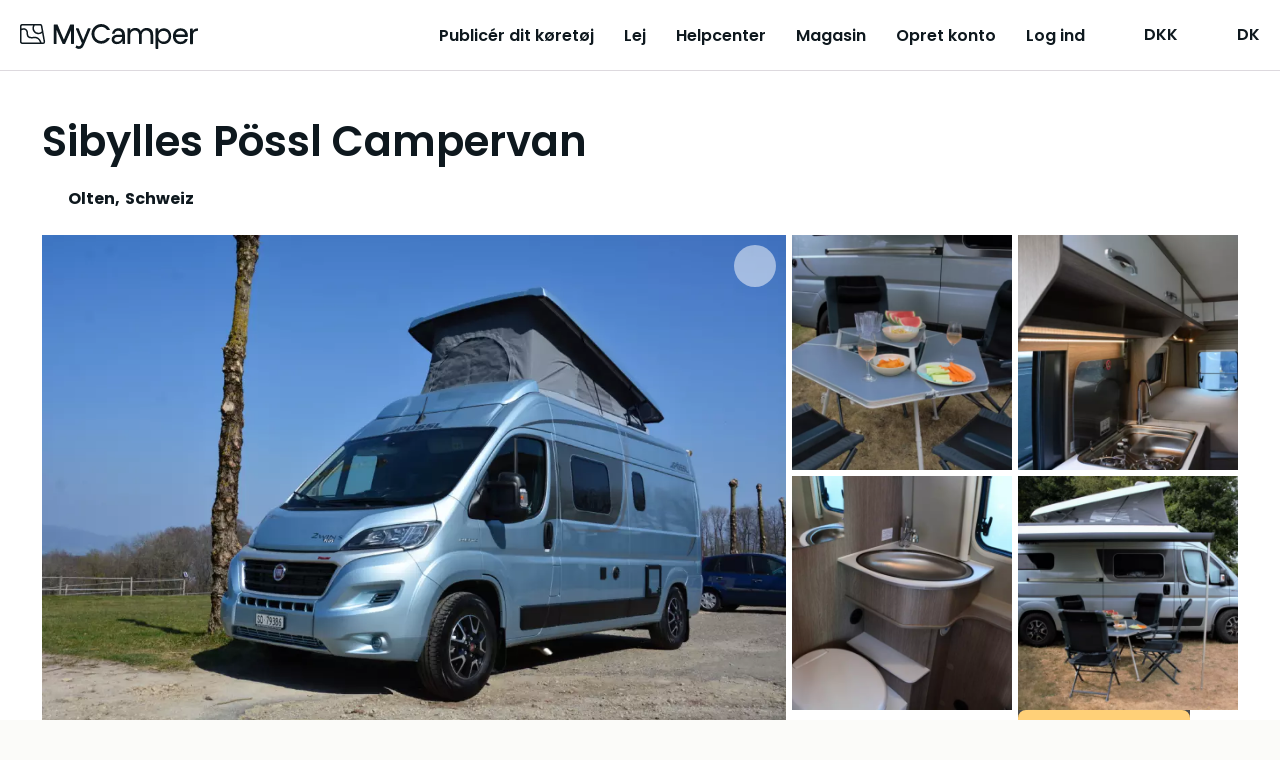

--- FILE ---
content_type: text/html;charset=utf-8
request_url: https://mycamper.com/dk/koeretoejer/10128
body_size: 68182
content:
<!DOCTYPE html><html  dir="ltr" lang="da-DK"><head><meta charset="utf-8">
<meta name="viewport" content="width=device-width, initial-scale=1, maximum-scale=1.0&quot;">
<title>Lej Campervan i Olten med 4 sengepladser fra 1.402 DKK &#x2F; nat – MyCamper</title>
<style nonce="mB2+YVoJMd5BZ16901a+Ptez">a,abbr,acronym,address,applet,article,aside,audio,b,big,blockquote,body,canvas,caption,center,cite,code,dd,del,details,dfn,div,dl,dt,em,embed,fieldset,figcaption,figure,footer,form,h1,h2,h3,h4,h5,h6,header,hgroup,html,i,iframe,img,ins,kbd,label,legend,li,mark,menu,nav,object,ol,output,p,pre,q,ruby,s,samp,section,small,span,strike,strong,sub,summary,sup,table,tbody,td,tfoot,th,thead,time,tr,tt,u,ul,var,video{border:0;font:inherit;font-size:100%;margin:0;padding:0;vertical-align:baseline}html{line-height:1}ol,ul{list-style:none}table{border-collapse:collapse;border-spacing:0}caption,td,th{font-weight:400;text-align:left;vertical-align:middle}blockquote,q{quotes:none}blockquote:after,blockquote:before,q:after,q:before{content:"";content:none}a img{border:none}article,aside,details,figcaption,figure,footer,header,hgroup,main,menu,nav,section,summary{display:block}.cms-content h1,.section__heading1{font-display:swap;font-family:var(--base-font);font-size:24px;font-size:1.5rem;font-weight:600;line-height:28px}@media (min-width:768px){.cms-content h1,.section__heading1{font-size:42px;font-size:2.625rem;line-height:42px}}.cms-content h2,.section__heading,.usps .usp-list__heading{font-display:swap;font-family:var(--base-font);font-size:20px;font-size:1.25rem;font-weight:700;line-height:24px}@media (min-width:768px){.cms-content h2,.section__heading,.usps .usp-list__heading{font-size:24px;font-size:1.5rem;line-height:48px}}.cms-content h3,.cms-content h4,.main-usps .usp__heading,.rental-process .process-item__heading,.section__subheading,.section__subsubheading,.subsection__heading,.usps .usp-list .usp__heading{font-display:swap;font-family:var(--base-font);font-size:16px;font-size:1rem;font-weight:700;line-height:24px}@media (min-width:768px){.cms-content h3,.cms-content h4,.main-usps .usp__heading,.rental-process .process-item__heading,.section__subheading,.section__subsubheading,.subsection__heading,.usps .usp-list .usp__heading{font-size:20px;font-size:1.25rem;line-height:24px}}.section .section-image__caption{color:var(--secondary-text-color)}body{-webkit-text-size-adjust:100%;background:var(--cream-white-light);color:var(--primary-text-color);font-display:swap;font-family:var(--base-font);font-size:16px;font-size:1rem;font-weight:400;line-height:1.5}@media (min-width:768px){body{font-size:18px;font-size:1.125rem}}a{color:var(--primary-lightest);cursor:pointer;font-weight:400;text-decoration:underline;transition:color .1s}a.contact-link{white-space:nowrap}a.link-disabled{color:var(--disabled);pointer-events:none}a.download-link .iconify{height:24px;margin-bottom:3px;margin-right:5px;width:24px}.iconify{display:inline-block;vertical-align:middle}strong{font-weight:600}q{font-style:italic}p{line-height:24px;margin-bottom:1em}p.page-break{margin:0;page-break-before:always}p.footnote{color:var(--secondary-text-color);font-size:12px;font-size:.75rem;margin-top:2.2em}@media (min-width:768px){p.footnote{font-size:14px;font-size:.875rem}}p.light{font-weight:300}small{color:var(--primary-text-color);font-size:12px;line-height:16px}small.light{font-weight:300}.preserve-linebreaks{white-space:pre-line}.v-popper--theme-tooltip .v-popper__inner{background:var(--white)!important;border:1px solid var(--gray-dark);border-radius:var(--default-border-radius)!important;box-shadow:2px 2px 4px #0000000d;color:var(--primary)!important;font-size:13px;font-size:.8125rem;line-height:18px;max-width:320px;padding:8px!important}.v-popper--theme-tooltip .v-popper__wrapper{margin:0 20px}.v-popper--theme-tooltip .v-popper__arrow-outer{border-color:var(--gray-dark)!important}table.rounded{border-collapse:unset}table.rounded .heading-row td{background:var(--cream-white);font-weight:700;text-align:center}table.rounded tr:first-child th:first-child{border-top-left-radius:var(--default-border-radius)}table.rounded tr:first-child th:last-child{border-top-right-radius:var(--default-border-radius)}table.rounded tr:last-child td:first-child{border-bottom-left-radius:var(--default-border-radius)}table.rounded tr:last-child td:last-child{border-bottom-right-radius:var(--default-border-radius)}.grecaptcha-badge{visibility:hidden}.layout--loading{align-items:center;display:flex;justify-content:center}.page-wrapper,.wrap{box-sizing:border-box;padding:0 10px;width:100%}@media (min-width:576px){.page-wrapper,.wrap{margin:0 auto;max-width:1300px;width:95%}.wrap--narrow{max-width:780px}}.page-wrapper{background:var(--white);border-radius:20px 20px 0 0;padding-left:20px;padding-right:20px}@media (min-width:576px){.page-wrapper{margin-top:20px}}@media (min-width:768px){.page-wrapper{margin-top:50px}}.container{box-sizing:border-box;margin-left:auto;margin-right:auto;padding:0 10px;width:100%}@media (min-width:576px){.container{max-width:540px}}@media (min-width:768px){.container{max-width:720px}}@media (min-width:992px){.container{max-width:960px}}@media (min-width:1200px){.container{max-width:1140px}}.cms-content h1{margin-bottom:1em}.cms-content h1+h2,.cms-content h1+h3{margin-bottom:.5em}.cms-content h2{margin-bottom:1em;margin-top:1.5em;text-transform:none}.cms-content h2:first-child{margin-top:0}.cms-content h3{font-size:18px;font-size:1.125rem;line-height:1.575em;margin-bottom:.5em;margin-top:2em}@media (min-width:768px){.cms-content h3{font-size:20px;font-size:1.25rem}}.cms-content h4{font-size:16px;font-size:1rem;line-height:1.575em;margin-bottom:0}@media (min-width:768px){.cms-content h4{font-size:18px;font-size:1.125rem}}.cms-content strong{font-weight:700}.cms-content em{font-style:italic}.cms-content hr{border:none;border-top:1px solid var(--border-color);margin:30px 0}.cms-content p{clear:left;line-height:1.575em;margin-bottom:1.1em;overflow-x:hidden;text-overflow:ellipsis;word-wrap:break-word;-webkit-hyphens:auto;hyphens:auto}.cms-content p:last-child{margin-bottom:0}.cms-content ol li,.cms-content ul li{line-height:1.575em}.cms-content ol,.cms-content ul:not(.gform_fields){padding:0 0 1.6em 1.05em}@media (min-width:992px){.cms-content ol,.cms-content ul:not(.gform_fields){padding:0 0 1.6em 2.15em}}.cms-content ul:not(.gform_fields){list-style:disc}.cms-content ol{list-style:decimal}.cms-content li>ol,.cms-content li>ul{margin-bottom:0}.cms-content dl{margin-bottom:1.6em}.cms-content dt{font-weight:700}.cms-content dd{margin-bottom:1.6em}.cms-content td,.cms-content th{border:1px solid var(--gray-light)}.cms-content table{border:3px solid var(--gray-light);border-collapse:separate;border-radius:var(--default-border-radius);border-spacing:0;margin:0 0 1.6em;width:100%}.cms-content table.has-fixed-layout{table-layout:fixed}.cms-content td,.cms-content th{font-weight:400;text-align:left}.cms-content th{border-width:0 1px 3px 0;font-weight:700}.cms-content td{border-width:0 1px 1px 0}.cms-content td,.cms-content th{padding:8px 16px}.cms-content tfoot td{border-top-width:3px}.cms-content figure.is-style-stripes table tbody tr:nth-child(odd){background-color:var(--gray-light)}.cms-content figure.is-style-stripes table,.cms-content figure.is-style-stripes td{border-width:0}.cms-content figure.is-style-stripes th{border-color:var(--primary);border-width:0 0 3px}.cms-content figure.is-style-stripes tfoot td{border-color:var(--primary);border-width:3px 0 0}.cms-content figure figcaption{margin-top:.5em}.cms-content img{-ms-interpolation-mode:bicubic;border:0;height:auto;margin-left:auto;margin-right:auto;max-width:100%;vertical-align:middle}.cms-content .wp-caption{margin:1.5em auto 1em}.cms-content .wp-caption-text{color:var(--secondary-text-color);font-size:14px;font-size:.875rem;margin-top:10px;text-align:left}.cms-content .wp-video{max-width:100%}.cms-content .wp-video-shortcode{height:auto;max-width:100%}@media (min-width:768px){.cms-content .alignleft{float:left;margin:.5em 1em .5em 0}.cms-content .aligncenter{display:block;margin-left:auto;margin-right:auto;text-align:center}.cms-content .aligncenter .wp-caption-text{text-align:center}.cms-content .alignright{float:right;margin:.5em 0 .5em 1em}}.cms-content blockquote{border-left:3px solid #707070;border-left:3px solid rgba(51,51,51,.7);color:var(--secondary-text-color);font-size:18px;font-size:1.125rem;line-height:1.6667;margin-bottom:1.6667em;margin-left:20px;margin-right:20px;padding-left:.7778em}.cms-content blockquote p{margin-bottom:1.6667em}.cms-content blockquote>p:last-child{margin-bottom:0}.cms-content blockquote cite,.cms-content blockquote small{color:#333;font-size:15px;font-size:1.5rem;line-height:1.6}.cms-content blockquote cite,.cms-content blockquote em,.cms-content blockquote i{font-style:normal}.cms-content blockquote b,.cms-content blockquote strong{font-weight:400}.cms-content iframe{width:100%}.intercom-lightweight-app,.intercom-lightweight-app-launcher{z-index:var(--z-sticky-support-button)!important}.badge{align-items:center;background:var(--blue);border-radius:50%;color:var(--white);display:inline-flex;font-size:12px;font-size:.75rem;justify-content:center;line-height:1em;padding:0}.badge,.badge--empty{height:1.5em;width:1.5em}.badge--empty{vertical-align:middle}.badge--double-digit{height:2em;width:2em}.badge--warning{background-color:var(--warning)}.badge--discrete{background-color:var(--gray-dark)}.button{align-items:center;border:2px solid transparent;border-radius:var(--default-border-radius);box-sizing:border-box;cursor:pointer;display:inline-flex;font-family:var(--base-font);font-weight:600;gap:5px;justify-content:center;line-height:20px;outline:none;padding:11px 40px;text-align:center;text-decoration:none;transition:all .2s ease-in-out;vertical-align:middle;-webkit-tap-highlight-color:rgba(0,0,0,0);font-size:16px;font-size:1rem}.lang-fi .button{font-size:14px;font-size:.875rem}.button--primary{background-color:var(--secondary-color);border-color:var(--secondary-color);color:var(--primary)}.button--primary:hover{background-color:var(--secondary-light);border-color:var(--secondary-light)}.button--primary:active,.button--primary:focus-visible{background-color:var(--secondary-dark);border-color:var(--secondary-dark)}.button--secondary{background-color:var(--blue);border-color:var(--blue);color:var(--primary)}.button--secondary:hover{background-color:var(--blue-light);border-color:var(--blue-light)}.button--secondary:active,.button--secondary:focus-visible{background-color:var(--blue-dark);border-color:var(--blue-dark)}.button--secondary-contrast{background-color:transparent;border-color:var(--primary);color:var(--primary)}.button--secondary-contrast:hover{background-color:var(--secondary-lightest)}.button--secondary-contrast:active,.button--secondary-contrast:focus-visible{background-color:var(--secondary-light);border-color:var(--secondary-light)}.button--tertiary-contrast{background-color:transparent;border-color:var(--gray);color:var(--blue-dark)}.button--tertiary-contrast:hover{background-color:var(--bright-blue-light)}.button--tertiary-contrast:active,.button--tertiary-contrast:focus-visible{background-color:var(--blue-95);border-color:var(--blue-95)}.button--warning{background-color:transparent;border-color:var(--warning-darkest);color:var(--warning-darkest)}.button--warning:hover{background-color:var(--warning-light)}.button--warning:active,.button--warning:focus-visible{background-color:var(--warning-darkest);color:var(--white)}.button--contrast-outline{background-color:transparent;border-color:var(--secondary-color);color:var(--white)}.button--contrast-outline:hover{background-color:var(--orange)}.button--contrast-outline:active,.button--contrast-outline:focus-visible{background-color:var(--orange);border-color:var(--orange)}.button__icon{bottom:1px;flex-shrink:0;height:24px;margin-left:5px;position:relative;width:24px}.button__icon--before{margin-left:0;margin-right:5px}.button--full-width,.button--full-width-mobile{width:100%}@media (min-width:992px){.button--full-width-mobile{width:auto}}.button--small,.button--small-mobile{padding:7px 24px}@media (min-width:992px){.button--small-mobile{padding:11px 40px}}.button--contrast{background:var(--tertiary);border-color:var(--tertiary);color:var(--white)}.button--contrast:focus-visible,.button--contrast:hover{background:var(--tertiary-light);border-color:var(--tertiary-light)}.button--contrast:active{background:var(--tertiary-dark);border-color:var(--tertiary-dark)}.button--light{background:transparent;border-color:var(--secondary-color);color:var(--white)}.button--light:hover{background-color:var(--orange);border-color:var(--secondary-color)}.button--light:active,.button--light:focus-visible{background-color:var(--orange);border-color:var(--orange)}.button--text{background:transparent;border-color:transparent;color:var(--primary)}.button--text:hover{background-color:var(--secondary-lightest);border-color:var(--secondary-lightest)}.button--text:active,.button--text:focus-visible{background-color:var(--secondary-light);border-color:var(--secondary-light)}.button--service{background:none;border-color:var(--primary);color:var(--primary-text-color)}.button--service:hover{background-color:var(--secondary-lightest)}.button--service:active,.button--service:focus-visible{background-color:var(--secondary-light);border-color:var(--secondary-light)}.button--service .button__icon.iconify{color:var(--facebook-blue);height:24px;margin-top:-2px;width:24px}.button[disabled],.button[disabled]:hover{background-color:var(--gray);border-color:var(--gray);color:var(--gray-dark);cursor:not-allowed}.button--light[disabled],.button--light[disabled]:hover,.button--secondary-contrast[disabled],.button--secondary-contrast[disabled]:hover,.button--service[disabled],.button--service[disabled]:hover{background-color:var(--white);border-color:var(--gray);color:var(--gray-dark);cursor:not-allowed}.button--text[disabled],.button--text[disabled]:hover{background-color:transparent;border-color:transparent;color:var(--gray-dark)}a.button[disabled]{pointer-events:none}input:-webkit-autofill,input:-webkit-autofill:focus,input:-webkit-autofill:hover{-webkit-background-clip:text;-webkit-transition:background-color 1000s 0s,color 1000s 0s;transition:background-color 1000s 0s,color 1000s 0s}.input{-webkit-appearance:none;background:var(--white);border:1px solid var(--border-color);border-radius:var(--default-border-radius);box-sizing:border-box;color:var(--primary);font-family:inherit;font-size:16px;font-size:1rem;height:48px;line-height:24px;outline:none;padding:12px;width:100%}.input.disabled,.input[disabled],.input[readonly]{background:var(--gray-light);color:var(--secondary-text-color);cursor:not-allowed;opacity:1}.input::-moz-placeholder{color:var(--secondary-text-color);opacity:1}.input::placeholder{color:var(--secondary-text-color);opacity:1}.input:focus{border-color:var(--border-color-active)}.input--error{border-color:var(--warning-darkest);color:var(--warning-darkest)}.input-unit{color:var(--gray-dark);font-size:16px;font-size:1rem;position:absolute;right:30px;top:42px}.form__input .input-unit{right:12px;top:13px}.select+.input-unit{right:46px}.form__input .select+.input-unit{right:36px}.label{display:block;font-size:14px;font-size:.875rem;font-weight:600;line-height:20px;margin-bottom:8px}.label--error{color:var(--warning-darkest)}.label-description{color:var(--darkest-gray);display:block;margin-bottom:5px}.input-error{color:var(--warning-darkest);font-size:11px;font-size:.6875rem;font-weight:700;margin-top:4px}@media (min-width:768px){.input-error{font-size:12px;font-size:.75rem}}.checkbox-label{display:block;line-height:20px;margin-bottom:10px;margin-top:10px;position:relative}.checkbox-label--disabled{color:var(--gray-dark)}.checkbox-label--error{color:var(--error)}.checkbox{opacity:0;position:absolute;z-index:-1}.checkbox__text{display:block;line-height:20px;margin-left:20px;padding-left:12px;text-align:left}.checkbox__text:before{background:var(--white);border:2px solid var(--darkest-gray);border-radius:2px;box-sizing:border-box;content:"";display:block;height:20px;left:0;position:absolute;top:0;width:20px}.checkbox-label--disabled .checkbox__text:before{border-color:var(--disabled)}.checkbox-label--error .checkbox__text:before{border-color:var(--error)}.checkbox__text--top-align:after,.checkbox__text--top-align:before{margin-top:4px}.checkbox:checked+.checkbox__text:before{background:var(--primary);border:none}.checkbox:checked+.checkbox__text:after{border-bottom:2px solid var(--white);border-left:2px solid var(--white);content:"";height:3.5px;left:10px;position:absolute;top:9px;transform:translate(-50%,-50%) rotate(-45deg);width:8px}.checkbox:disabled+.checkbox__text:before{border-color:var(--gray)}.radio{-webkit-appearance:none;-moz-appearance:none;appearance:none;background-color:var(--white);border:2px solid var(--darkest-gray);border-radius:50%;display:inline-block;margin-top:0;outline:0;padding:8px;position:relative}.radio:checked{background-color:var(--primary);border-color:var(--primary);box-shadow:inset 0 0 0 3px var(--white)}.radio:disabled{background-color:unset;border-color:var(--gray)}.radio:focus{border-color:var(--primary)}.radio--error{border-color:var(--error);color:var(--error)}.radio-label{align-items:flex-start;display:flex;line-height:1.2em;margin-bottom:8px;margin-right:8px}.radio-label:last-child{margin-bottom:0}.radio-label--disabled{color:var(--gray-dark)}.radio-label input{margin-right:10px;vertical-align:middle}.checkbox-list--sublist,.radio-list--sublist{margin-left:20px}.textarea{height:200px;resize:vertical}.select,.textarea{box-sizing:border-box}.select{display:inline-block;padding:0;position:relative;width:100%}.select:focus-within{border:1px solid var(--border-color-active)}.select:after{border:solid var(--primary);border-width:0 3px 3px 0;bottom:0;content:"";display:inline-block;height:0;margin:auto;padding:3px;pointer-events:none;position:absolute;right:20px;top:-2px;transform:rotate(45deg);-webkit-transform:rotate(45deg);width:0}.select.is-disabled:after{border-color:var(--disabled)}.select select{-moz-appearance:none;background:transparent;border:none;border-radius:0;box-shadow:none;box-sizing:border-box;color:var(--primary);cursor:pointer;font-size:16px;font-size:1rem;height:100%;outline:none;padding:12px 40px 12px 12px;width:100%}.select select:-moz-focusring{color:transparent;text-shadow:0 0 0 #000}.select select{-webkit-appearance:none}.select select::-ms-expand{display:none}.select select[disabled]{background:var(--gray-light);cursor:not-allowed}select{font-family:var(--base-font)}input[type=search]{-webkit-appearance:none}.form__input,.form__row{position:relative}.form__row{box-sizing:border-box;margin-bottom:var(--form-row-distance)}.form__row--columns{flex-direction:row}@media (min-width:768px){.form__row--columns{align-items:flex-start;display:flex;justify-content:space-between}}.form__row .column--2{margin-bottom:var(--form-row-distance);position:relative;width:100%}.form__row .column--2:last-child{margin-bottom:0}@media (min-width:768px){.form__row .column--2{margin-bottom:0;width:49%}}.form__row .column--3{margin-bottom:var(--form-row-distance);position:relative;width:100%}.form__row .column--3:last-child{margin-bottom:0}@media (min-width:768px){.form__row .column--3{margin-bottom:0;width:32%}}.form__row--outer,.form__row--outer .column--2,.form__row--outer .column--3{margin-bottom:var(--form-row-outer-distance)}.form__row--inner,.form__row--inner .column--2,.form__row--inner .column--3{margin-bottom:var(--form-row-inner-distance)}.standard-table{color:var(--secondary-text-color);width:100%}.standard-table td{padding:10px 20px}.list-card{background:var(--white);border:1px solid var(--border-color);border-radius:var(--default-border-radius);color:var(--primary);padding:10px 10px 10px 18px;position:relative}.list-card:hover{transform:scale(1.006)}.list-card:before{background:var(--cream-white);border-bottom-left-radius:var(--default-border-radius);border-top-left-radius:var(--default-border-radius);bottom:0;content:"";left:0;position:absolute;top:0;width:8px}.list-card--highlight:before{background-color:var(--primary)}.list-card--success:before{background-color:var(--tertiary)}.list-card--inactive:before{background-color:var(--bright-blue)}.list-card--disabled:before{background-color:var(--cream-white)}.list-card--removed:before{background-color:var(--cream-white-dark)}.list-card__link{text-decoration:none}.main-menu{background:var(--cream-white);inset:0;position:fixed;z-index:1}.main-menu__items{margin-top:75px}@media (min-width:1150px){.main-menu__items{min-height:auto}}.main-menu__item{margin-bottom:15px}@media (min-width:1150px){.main-menu__item{margin-bottom:0}}.main-menu__item .main-menu-item__text{height:26px;margin-left:80px}@media (min-width:1150px){.main-menu__item .main-menu-item__text{margin-left:0}}.main-menu__item a{border-bottom:2px solid transparent;color:var(--primary);font-size:16px;font-size:1rem;text-decoration:none;transition:all .2s}.main-menu__item a.router-link-active,.main-menu__item a:hover{border-bottom-color:var(--primary)}.main-menu__item a:hover{color:var(--primary)}@media (min-width:1150px){.main-menu{background:none;margin-left:10px;padding:0;position:relative;width:auto}.main-menu,.main-menu__items{display:flex;flex-direction:row}.main-menu__items{align-items:center;height:auto;justify-content:space-between;margin:auto}.main-menu__item{margin-left:20px;text-align:center}.main-menu__item:first-child{margin-left:0}.main-menu__item a{color:var(--primary);font-weight:600}.lang-fi .main-menu__item a{font-size:14px;font-size:.875rem}.main-menu__item a.router-link-active{border-bottom-color:var(--primary)}.main-menu__item a:hover{border-bottom-color:var(--primary-light);color:var(--primary)}}@media (min-width:1200px){.main-menu__item{margin-left:30px}.lang-fi .main-menu__item{margin-left:20px}}.main-usps.section{background:var(--white);padding:50px 0 0}.main-usps__items{display:flex;flex-direction:column;flex-wrap:wrap;justify-content:space-around}@media (min-width:576px){.main-usps__items{flex-direction:row}}.main-usps .usp{margin-bottom:50px;padding:0 20px}.main-usps .usp__icon{height:54px;margin-bottom:10px;width:54px}@media (min-width:768px){.main-usps .usp{flex-basis:20%;padding:0}}.pricing-table{margin:auto;width:100%}.pricing-table th{padding:4px 10px 4px 0;word-break:break-word}.pricing-table td{padding:4px 0;text-align:right}.pricing-table--canceled td,.pricing-table--canceled th{text-decoration:line-through}.pricing-table td,.pricing-table th{vertical-align:text-top}.pricing-table tfoot{border-top:1px solid var(--darkest-gray);font-weight:600;padding-top:8px}.pricing-table tbody tr:last-child td,.pricing-table tbody tr:last-child th{padding-bottom:8px}.pricing-table__specification,.pricing-table__value-info{color:var(--secondary-text-color)}.pricing-table__value-info{font-size:13px;font-size:.8125rem;line-height:1.2;margin-left:10px;margin-top:4px}@media (min-width:768px){.pricing-table__value-info{font-size:14px;font-size:.875rem}}.pricing-table__earnings td,.pricing-table__earnings th{font-size:16px;font-size:1rem;font-weight:700;padding-top:15px}.pricing-table__footnote td{text-align:left}.pricing-table__footnote p{margin-top:0}.pricing-table .iconify{height:24px;width:24px}.rental-process{padding:50px 0}@media (min-width:768px){.rental-process{padding:100px 0}}.rental-process.rental-out{background-color:var(--bright-blue)}.rental-process__heading{margin-bottom:20px}@media (min-width:768px){.rental-process__items{display:flex;justify-content:space-around}}.rental-process .process-item{margin:0 auto 50px;max-width:300px;text-align:center;z-index:1}@media (min-width:768px){.rental-process .process-item{margin:0 5px}}.rental-process .process-item__icon{height:90px;margin:20px auto;width:90px}.rental-process .process-item__heading{margin-bottom:15px}.section{color:var(--primary);padding-bottom:32px;padding-top:32px;text-align:center}.section strong{font-weight:600}@media (min-width:768px){.section{padding-bottom:64px;padding-top:64px}}.section__part{margin-bottom:40px}.section__part--divided{border-top:1px solid var(--border-color)}.section__intro{font-weight:600}.section__content{margin:auto;max-width:580px;text-align:left}.section__preheading{font-size:14px;font-size:.875rem;margin-bottom:16px;text-align:center}.section__footnote{font-size:14px;font-size:.875rem;margin:16px 0 0;text-align:left}@media (min-width:768px){.section__footnote{text-align:center}}.section__heading{margin-bottom:10px}@media (min-width:768px){.section__heading{margin-bottom:20px}}.section__heading--centered{text-align:center}.section__heading1{margin-bottom:32px}@media (min-width:768px){.section__heading1{margin-bottom:48px}}.section__heading1--centered{text-align:center}.section__subheading,.section__subsubheading{margin-bottom:10px;margin-top:30px}.section__date{color:var(--secondary-text-color)}.section__table{margin-bottom:40px}.section__table tr:nth-child(2n){background:var(--gray-light)}.section__table td,.section__table th{line-height:1.375em;padding:10px;vertical-align:top}.section__table td{font-weight:300}.section__table .money-cell{text-align:right}.section__external-link{margin-left:20px}.section__external-link-icon{margin-bottom:3px;padding-right:5px}.section__ordered-list{line-height:1.575em;list-style:decimal;margin-left:30px}.section__ordered-list--sublist{list-style:lower-latin}.section__ordered-list li{margin-bottom:1.1em}.section__unordered-list{line-height:1.575em;list-style:disc;margin-bottom:20px;margin-left:30px}.section__unordered-list li{margin-bottom:1.1em}.section--floating{background-color:var(--white);position:relative}.section--floating:after{background:none;border-radius:50%;bottom:10px;content:"";height:10%;left:0;margin:auto;position:absolute;right:0;z-index:-1}.section--accent{background-color:var(--primary);color:var(--white)}.section--regular{background-color:var(--white)}.section--secondary{background-color:var(--secondary-color);color:var(--white)}.section--base{background-color:var(--gray-light)}.section__buttons{display:flex;flex-direction:column;justify-content:center;margin-top:60px}.section__buttons .button{margin-bottom:20px;margin-left:16px;margin-right:16px}.section__buttons .button:last-child{margin-bottom:0}@media (min-width:768px){.section__buttons{flex-direction:row}.section__buttons .button{margin-bottom:0}.section__buttons .button--contrast,.section__buttons .button--primary{order:2}}.section__cta-buttons{border-top:1px solid var(--border-color);display:flex;flex-direction:column;justify-content:space-around;margin-top:50px;padding-top:50px}.section__cta-buttons .button{margin-bottom:20px;margin-left:5px;margin-right:5px}@media (min-width:768px){.section__cta-buttons{flex-direction:row}}.section .section-image{margin-bottom:20px}.section .section-image--centered .section-image__image{display:block;margin:auto;max-width:100%}.section .section-image--full-width .section-image__image{height:auto;width:100%}.section .section-image__image--rounded{background-position:50%;background-repeat:no-repeat;background-size:cover;border-radius:var(--default-border-radius);height:220px;width:100%}@media (min-width:576px){.section .section-image__image--rounded{height:255px}}.section .section-images{display:flex;justify-content:space-between;margin-top:20px}.section .section-images--two{flex-direction:column}.section .section-images--two .section-image{width:100%}@media (min-width:576px){.section .section-images--two .section-image{width:48%}.section .section-images--two{flex-direction:row}}.section .section-images--four{box-sizing:border-box;flex-direction:row;flex-wrap:wrap}.section .section-images--four .section-image{box-sizing:border-box;flex:0 0 50%;margin-bottom:0;max-width:50%;padding:10px}@media (min-width:992px){.section .section-images--four .section-image{flex:0 0 25%;max-width:25%}}.section__list{display:flex;flex-direction:column;gap:24px;text-align:left}@media (min-width:992px){.section__list{flex-direction:row;gap:48px;justify-content:space-between}}.section__list-item{display:flex;gap:16px}@media (min-width:992px){.section__list-item{flex:1}}.section__list-item__title{font-weight:700;margin-bottom:8px}.section__list-item__description{margin-bottom:0}.show-more-link{align-items:flex-start;cursor:pointer;display:flex;flex-direction:row;line-height:1;text-decoration:none}.show-more-link__icon.iconify{flex-shrink:0;height:38px;margin-left:-10px;margin-top:-10px;width:38px}.subsection{border-top:1px solid var(--border-color);padding:20px 0 50px;text-align:left}@media (min-width:768px){.subsection{display:flex;flex-wrap:nowrap}.subsection__content{flex-grow:1}}@media print{.subsection{display:flex;flex-wrap:nowrap}.subsection__content{flex-grow:1}}.subsection__content{max-width:100%}.subsection:first-child{border-top:none}.subsection__heading{margin-bottom:20px;margin-right:10px;min-width:200px}.vehicle-section{text-align:left}.vehicle-section:last-child{padding-bottom:0}.vehicle-section__heading{font-size:20px;font-size:1.25rem;font-weight:700;line-height:28px;margin-bottom:32px}.vehicle-section__modal-heading{font-size:24px;font-size:1.5rem;font-weight:600;margin-bottom:32px;text-align:center}.vehicle-section__button{margin-top:16px}@media (min-width:992px){.vehicle-section__button{margin-top:24px}}.vehicle-section .overview-list{-moz-columns:1;column-count:1}@media (min-width:992px){.vehicle-section .overview-list{-moz-columns:2;column-count:2;-moz-column-gap:20px;column-gap:20px}}.vehicle-section .overview-list-item{font-size:16px;font-size:1rem}.vehicle-section .preserve-linebreaks{margin-bottom:0}.vehicle-section__notice{margin-bottom:32px}.vehicle-section__notice p{margin-bottom:10px}.vehicle-section:not(.vehicle__rules) .overview-list-item{flex-direction:column;margin-bottom:8px;-moz-column-break-inside:avoid;break-inside:avoid}.vehicle-section:not(.vehicle__rules) .overview-list-item__label{font-weight:700;line-height:24px}.vehicle-section:not(.vehicle__rules) .overview-list-item__label:after{content:""}.usps,.usps__container{position:relative}.usps__container{z-index:3}@media (min-width:992px){.usps__container{display:flex;justify-content:space-between}}.usps .blue_bg{background-color:var(--bright-blue);bottom:0;height:50%;left:0;position:absolute;top:0;width:100%;z-index:2}@media (min-width:992px){.usps .blue_bg{height:100%;width:50%}}.usps .cream_bg{background-color:var(--cream-white);bottom:0;height:50%;position:absolute;right:0;width:100%;z-index:2}@media (min-width:992px){.usps .cream_bg{height:100%;width:50%}.usps--list-wrap{flex-basis:45%}}.usps--list-wrap:first-of-type{background-color:var(--bright-blue);padding-bottom:20px}@media (min-width:992px){.usps--list-wrap:first-of-type{padding:0}}.usps--list-wrap:last-of-type{background-color:var(--cream-white);padding-top:20px}@media (min-width:992px){.usps--list-wrap:last-of-type{padding:0}}.usps .usp-list{box-sizing:border-box}.usps .usp-list__heading{color:var(--primary);margin-bottom:30px}.usps .usp-list .usp{display:flex;flex-direction:row;margin-bottom:30px;width:100%}.usps .usp-list .usp:last-child{margin-bottom:0}.usps .usp-list .usp__icon{flex-shrink:0;height:80px;margin-right:30px;width:80px}.usps .usp-list .usp__heading{margin-bottom:5px;text-align:left}.usps .usp-list .usp__text{text-align:left}.vehicle-data__item{display:flex;line-height:1.3em;margin-bottom:10px}.vehicle-data__item-label{color:var(--secondary-text-color);font-size:16px;font-size:1rem;font-weight:400;margin-right:10px;white-space:nowrap}.vehicle-data__item-label:after{content:":"}.pill{align-items:center;border:1px solid var(--primary);border-radius:20px;color:var(--primary);cursor:pointer;display:inline-flex;font-size:13px;font-size:.8125rem;justify-content:center;padding:8px 14px;white-space:nowrap;width:-moz-fit-content;width:fit-content}.pill,.pill:hover{text-decoration:none}.pill:hover{background-color:var(--gray)}.pill--primary{background-color:var(--primary);color:var(--white)}.pill--primary:hover{background-color:var(--primary-light);border-color:var(--primary-light)}.pill--tertiary-lightest{border:none}.pill--tertiary-lightest,.pill--tertiary-lightest:hover{background-color:var(--tertiary-lightest)}.pill--bright-blue{border:none}.pill--bright-blue,.pill--bright-blue:hover{background-color:var(--bright-blue)}.pill--disabled{cursor:default}.pill .iconify{height:16px;margin-right:4px;width:16px}</style>
<style nonce="mB2+YVoJMd5BZ16901a+Ptez">:root{--base-font:"Poppins","Helvetica Neue",Helvetica,Arial,sans-serif;--white:#fff;--almost-white:#fcfcfc;--gray-light:#f2f2f2;--gray:#ddd9de;--gray-dark:#978e96;--darkest-gray:#666;--gray-dark-2:#777;--black:#000;--primary:#0e181e;--primary-light:#1f3542;--primary-lightest:#2f5165;--secondary-color:#ffd078;--secondary-dark:#ffbf47;--secondary-light:#ffe3ad;--secondary-lightest:#fff4e0;--tertiary:#c3b1f9;--tertiary-dark:#a084f6;--tertiary-darkest:#6638f0;--tertiary-light:#e9e3fd;--tertiary-lightest:#f4f1fe;--orange:#dca32a;--orange-dark:#b4841e;--orange-light:#e3b554;--orange-lightest:#eac880;--bright-blue:#c4d8fc;--bright-blue-dark:#94b8fa;--bright-blue-light:#f5f9ff;--blue:#7c9df8;--blue-dark:#3c73fb;--blue-light:#a0bbfd;--blue-highlighted:#7098fc;--blue-40:#043cc8;--blue-50:#ebf1ff;--blue-60:#376ffb;--blue-70:#6e97fc;--blue-88:#c3d4fe;--blue-95:#e6edfe;--navy-10:#101c23;--cream-white:#f0ede3;--cream-white-dark:#dfd9c3;--cream-white-light:#fbfbf9;--warning:#ec5e63;--warning-darkest:#cd181f;--warning-dark:#e73238;--warning-light:#f28d90;--warning-40:#f4761c;--success-40:#329a3e;--lilac-84:#c4b3f9;--neutral-40:#666;--neutral-60:#999;--neutral-80:#ccc;--neutral-90:#e6e6e6;--neutral-95:#f2f2f2;--neutral-97:#f7f7f7;--success:#2ab2b8;--success-light:#eafafa;--error:#bb0002;--error-50:#ffd6be;--info-border:#8093b3;--info-light:#eff1f5;--modal-background:rgba(0,0,0,.3);--border-color:#ddd9de;--border-color-active:#0e181e;--disabled:#978e96;--facebook-blue:#4267b2;--badge-default:#0e181e;--badge-complete:#7c9df8;--badge-warning:#ec5e63;--primary-text-color:#0e181e;--secondary-text-color:#666;--z-vehicle-search-box:9;--z-main-header:11;--z-mobile-menu-button:12;--z-help-text:98;--z-sticky-support-button:99;--z-vehicle-mobile-footer:100;--z-magazine-cta-footer:100;--z-floating-info:101;--z-datepicker-fullscreen:102;--z-sticky-header:110;--z-main-header-fullscreen:200;--z-modal:201;--main-header-md-height:70px;--main-banner-height:47px;--lg-spacing:40px;--md-spacing:24px;--sm-spacing:16px;--xs-spacing:8px;--default-shadow:0 2px 4px 0 rgba(0,0,0,.2);--form-row-distance:20px;--form-row-outer-distance:24px;--form-row-inner-distance:16px;--default-border-radius:8px;--lg-magazine-spacing:40px;--md-magazine-spacing:24px;--sm-magazine-spacing:16px;--xs-magazine-spacing:8px;--bp-xs-min:350px;--bp-sm-min:576px;--bp-md-min:768px;--bp-lg-min:992px;--bp-xl-min:1200px;--bp-hamburger-menu-max:1150px}</style>
<style nonce="mB2+YVoJMd5BZ16901a+Ptez">.resize-observer[data-v-b329ee4c]{background-color:transparent;border:none;opacity:0}.resize-observer[data-v-b329ee4c],.resize-observer[data-v-b329ee4c] object{display:block;height:100%;left:0;overflow:hidden;pointer-events:none;position:absolute;top:0;width:100%;z-index:-1}.v-popper__popper{left:0;outline:none;top:0;z-index:10000}.v-popper__popper.v-popper__popper--hidden{opacity:0;pointer-events:none;transition:opacity .15s,visibility .15s;visibility:hidden}.v-popper__popper.v-popper__popper--shown{opacity:1;transition:opacity .15s;visibility:visible}.v-popper__popper.v-popper__popper--skip-transition,.v-popper__popper.v-popper__popper--skip-transition>.v-popper__wrapper{transition:none!important}.v-popper__backdrop{display:none;height:100%;left:0;position:absolute;top:0;width:100%}.v-popper__inner{box-sizing:border-box;overflow-y:auto;position:relative}.v-popper__inner>div{max-height:inherit;max-width:inherit;position:relative;z-index:1}.v-popper__arrow-container{height:10px;position:absolute;width:10px}.v-popper__popper--arrow-overflow .v-popper__arrow-container,.v-popper__popper--no-positioning .v-popper__arrow-container{display:none}.v-popper__arrow-inner,.v-popper__arrow-outer{border-style:solid;height:0;left:0;position:absolute;top:0;width:0}.v-popper__arrow-inner{border-width:7px;visibility:hidden}.v-popper__arrow-outer{border-width:6px}.v-popper__popper[data-popper-placement^=bottom] .v-popper__arrow-inner,.v-popper__popper[data-popper-placement^=top] .v-popper__arrow-inner{left:-2px}.v-popper__popper[data-popper-placement^=bottom] .v-popper__arrow-outer,.v-popper__popper[data-popper-placement^=top] .v-popper__arrow-outer{left:-1px}.v-popper__popper[data-popper-placement^=top] .v-popper__arrow-inner,.v-popper__popper[data-popper-placement^=top] .v-popper__arrow-outer{border-bottom-color:transparent!important;border-bottom-width:0;border-left-color:transparent!important;border-right-color:transparent!important}.v-popper__popper[data-popper-placement^=top] .v-popper__arrow-inner{top:-2px}.v-popper__popper[data-popper-placement^=bottom] .v-popper__arrow-container{top:0}.v-popper__popper[data-popper-placement^=bottom] .v-popper__arrow-inner,.v-popper__popper[data-popper-placement^=bottom] .v-popper__arrow-outer{border-left-color:transparent!important;border-right-color:transparent!important;border-top-color:transparent!important;border-top-width:0}.v-popper__popper[data-popper-placement^=bottom] .v-popper__arrow-inner{top:-4px}.v-popper__popper[data-popper-placement^=bottom] .v-popper__arrow-outer{top:-6px}.v-popper__popper[data-popper-placement^=left] .v-popper__arrow-inner,.v-popper__popper[data-popper-placement^=right] .v-popper__arrow-inner{top:-2px}.v-popper__popper[data-popper-placement^=left] .v-popper__arrow-outer,.v-popper__popper[data-popper-placement^=right] .v-popper__arrow-outer{top:-1px}.v-popper__popper[data-popper-placement^=right] .v-popper__arrow-inner,.v-popper__popper[data-popper-placement^=right] .v-popper__arrow-outer{border-bottom-color:transparent!important;border-left-color:transparent!important;border-left-width:0;border-top-color:transparent!important}.v-popper__popper[data-popper-placement^=right] .v-popper__arrow-inner{left:-4px}.v-popper__popper[data-popper-placement^=right] .v-popper__arrow-outer{left:-6px}.v-popper__popper[data-popper-placement^=left] .v-popper__arrow-container{right:-10px}.v-popper__popper[data-popper-placement^=left] .v-popper__arrow-inner,.v-popper__popper[data-popper-placement^=left] .v-popper__arrow-outer{border-bottom-color:transparent!important;border-right-color:transparent!important;border-right-width:0;border-top-color:transparent!important}.v-popper__popper[data-popper-placement^=left] .v-popper__arrow-inner{left:-2px}.v-popper--theme-tooltip .v-popper__inner{background:#000c;border-radius:6px;color:#fff;padding:7px 12px 6px}.v-popper--theme-tooltip .v-popper__arrow-outer{border-color:#000c}.v-popper--theme-dropdown .v-popper__inner{background:#fff;border:1px solid #ddd;border-radius:6px;box-shadow:0 6px 30px #0000001a;color:#000}.v-popper--theme-dropdown .v-popper__arrow-inner{border-color:#fff;visibility:visible}.v-popper--theme-dropdown .v-popper__arrow-outer{border-color:#ddd}</style>
<style nonce="mB2+YVoJMd5BZ16901a+Ptez">@font-face{font-display:swap;font-family:Poppins;font-style:normal;font-weight:300;src:url(/_nuxt/Poppins-normal-300-devanagari.D7nrgzLr.woff2) format("woff2");unicode-range:u+0900-097f,u+1cd0-1cf9,u+200c-200d,u+20a8,u+20b9,u+20f0,u+25cc,u+a830-a839,u+a8e0-a8ff,u+11b00-11b09}@font-face{font-display:swap;font-family:Poppins;font-style:normal;font-weight:300;src:url(/_nuxt/Poppins-normal-300-latin-ext.Cirz0Guu.woff2) format("woff2");unicode-range:u+0100-02ba,u+02bd-02c5,u+02c7-02cc,u+02ce-02d7,u+02dd-02ff,u+0304,u+0308,u+0329,u+1d00-1dbf,u+1e00-1e9f,u+1ef2-1eff,u+2020,u+20a0-20ab,u+20ad-20c0,u+2113,u+2c60-2c7f,u+a720-a7ff}@font-face{font-display:swap;font-family:Poppins;font-style:normal;font-weight:300;src:url(/_nuxt/Poppins-normal-300-latin.Dku2WoCh.woff2) format("woff2");unicode-range:u+00??,u+0131,u+0152-0153,u+02bb-02bc,u+02c6,u+02da,u+02dc,u+0304,u+0308,u+0329,u+2000-206f,u+20ac,u+2122,u+2191,u+2193,u+2212,u+2215,u+feff,u+fffd}@font-face{font-display:swap;font-family:Poppins;font-style:normal;font-weight:400;src:url(/_nuxt/Poppins-normal-400-devanagari.CJDn6rn8.woff2) format("woff2");unicode-range:u+0900-097f,u+1cd0-1cf9,u+200c-200d,u+20a8,u+20b9,u+20f0,u+25cc,u+a830-a839,u+a8e0-a8ff,u+11b00-11b09}@font-face{font-display:swap;font-family:Poppins;font-style:normal;font-weight:400;src:url(/_nuxt/Poppins-normal-400-latin-ext.by3JarPu.woff2) format("woff2");unicode-range:u+0100-02ba,u+02bd-02c5,u+02c7-02cc,u+02ce-02d7,u+02dd-02ff,u+0304,u+0308,u+0329,u+1d00-1dbf,u+1e00-1e9f,u+1ef2-1eff,u+2020,u+20a0-20ab,u+20ad-20c0,u+2113,u+2c60-2c7f,u+a720-a7ff}@font-face{font-display:swap;font-family:Poppins;font-style:normal;font-weight:400;src:url(/_nuxt/Poppins-normal-400-latin.cpxAROuN.woff2) format("woff2");unicode-range:u+00??,u+0131,u+0152-0153,u+02bb-02bc,u+02c6,u+02da,u+02dc,u+0304,u+0308,u+0329,u+2000-206f,u+20ac,u+2122,u+2191,u+2193,u+2212,u+2215,u+feff,u+fffd}@font-face{font-display:swap;font-family:Poppins;font-style:normal;font-weight:600;src:url(/_nuxt/Poppins-normal-600-devanagari.STEjXBNN.woff2) format("woff2");unicode-range:u+0900-097f,u+1cd0-1cf9,u+200c-200d,u+20a8,u+20b9,u+20f0,u+25cc,u+a830-a839,u+a8e0-a8ff,u+11b00-11b09}@font-face{font-display:swap;font-family:Poppins;font-style:normal;font-weight:600;src:url(/_nuxt/Poppins-normal-600-latin-ext.CAhIAdZj.woff2) format("woff2");unicode-range:u+0100-02ba,u+02bd-02c5,u+02c7-02cc,u+02ce-02d7,u+02dd-02ff,u+0304,u+0308,u+0329,u+1d00-1dbf,u+1e00-1e9f,u+1ef2-1eff,u+2020,u+20a0-20ab,u+20ad-20c0,u+2113,u+2c60-2c7f,u+a720-a7ff}@font-face{font-display:swap;font-family:Poppins;font-style:normal;font-weight:600;src:url(/_nuxt/Poppins-normal-600-latin.zEkxB9Mr.woff2) format("woff2");unicode-range:u+00??,u+0131,u+0152-0153,u+02bb-02bc,u+02c6,u+02da,u+02dc,u+0304,u+0308,u+0329,u+2000-206f,u+20ac,u+2122,u+2191,u+2193,u+2212,u+2215,u+feff,u+fffd}@font-face{font-display:swap;font-family:Poppins;font-style:normal;font-weight:700;src:url(/_nuxt/Poppins-normal-700-devanagari.O-jipLrW.woff2) format("woff2");unicode-range:u+0900-097f,u+1cd0-1cf9,u+200c-200d,u+20a8,u+20b9,u+20f0,u+25cc,u+a830-a839,u+a8e0-a8ff,u+11b00-11b09}@font-face{font-display:swap;font-family:Poppins;font-style:normal;font-weight:700;src:url(/_nuxt/Poppins-normal-700-latin-ext.cby-RkWa.woff2) format("woff2");unicode-range:u+0100-02ba,u+02bd-02c5,u+02c7-02cc,u+02ce-02d7,u+02dd-02ff,u+0304,u+0308,u+0329,u+1d00-1dbf,u+1e00-1e9f,u+1ef2-1eff,u+2020,u+20a0-20ab,u+20ad-20c0,u+2113,u+2c60-2c7f,u+a720-a7ff}@font-face{font-display:swap;font-family:Poppins;font-style:normal;font-weight:700;src:url(/_nuxt/Poppins-normal-700-latin.Qrb0O0WB.woff2) format("woff2");unicode-range:u+00??,u+0131,u+0152-0153,u+02bb-02bc,u+02c6,u+02da,u+02dc,u+0304,u+0308,u+0329,u+2000-206f,u+20ac,u+2122,u+2191,u+2193,u+2212,u+2215,u+feff,u+fffd}</style>
<style nonce="mB2+YVoJMd5BZ16901a+Ptez">.loading-indicator__text{font-display:swap;font-family:var(--base-font);font-size:16px;font-size:1rem;font-weight:700;line-height:24px}@media (min-width:768px){.loading-indicator__text{font-size:20px;font-size:1.25rem;line-height:24px}}@keyframes typing{0%{opacity:.1}20%{opacity:.6}to{opacity:.1}}.loading-indicator{text-align:center}.loading-indicator__text{margin-bottom:10px}.loading-indicator__dots{height:16px}.loading-indicator__dot{animation:typing 1.6s infinite;display:inline-block;font-size:30px;font-size:1.875rem;line-height:16px}.loading-indicator__dot:nth-child(2){animation-delay:.4s}.loading-indicator__dot:last-child{animation-delay:.8s}</style>
<style nonce="mB2+YVoJMd5BZ16901a+Ptez">.main-header-banner--margin{margin-bottom:80px}.main-header-banner .impersonate-header{align-items:center;background-color:var(--error);color:var(--white);display:flex;height:80px;justify-content:center;left:0;padding:0;position:fixed;text-align:center;top:0;width:100%;z-index:100}.main-header-banner .impersonate-header a{color:var(--white);margin-left:16px}</style>
<style nonce="mB2+YVoJMd5BZ16901a+Ptez">.main-header{background:var(--white);border-bottom:1px solid var(--border-color);z-index:var(--z-main-header)}.main-header.is-mobile-menu-open{z-index:var(--z-main-header-fullscreen)}.main-header__menu--is-closed.main-menu{display:none}.main-header__mobile-menu-button.button{padding:10px 12px;z-index:var(--z-mobile-menu-button)}.main-header__mobile-menu-button.button .iconify{height:24px;width:24px}.main-header__mobile-menu-button.button.is-open{background-color:transparent;border:none;position:fixed;right:0}.main-header__mobile-menu-button.button.is-open:active,.main-header__mobile-menu-button.button.is-open:focus,.main-header__mobile-menu-button.button.is-open:hover{background-color:transparent}.main-header__mobile-menu-button.button.is-open .iconify{color:var(--primary);height:32px;width:32px}.main-header__logo img{height:20px;vertical-align:middle;width:143px}@media (min-width:350px){.main-header__logo img{height:25px;width:178px}}.main-header__container{align-items:center;display:flex;flex-direction:row;height:70px;justify-content:space-between;padding:0 20px}@media (min-width:1150px){.main-header__menu--is-closed.main-menu{display:flex}.main-header__mobile-menu-button.button{display:none}.main-header__container{flex-direction:row;height:var(--main-header-md-height);justify-content:space-between}}.main-header--floating{background:none;position:absolute;width:100%}</style>
<style nonce="mB2+YVoJMd5BZ16901a+Ptez">.footer-copyright[data-v-6cab2ebb]{align-items:flex-end;display:flex;flex-wrap:wrap;font-size:14px;font-size:.875rem}.footer-copyright li[data-v-6cab2ebb]{line-height:16px;margin-bottom:8px}.footer-copyright li[data-v-6cab2ebb]:not(:last-child){border-right:1px solid var(--primary);margin-right:10px;padding-right:10px}</style>
<style nonce="mB2+YVoJMd5BZ16901a+Ptez">.footer-social ul[data-v-b89925b5]{align-items:center;display:flex}.footer-social .iconify[data-v-b89925b5]{height:32px;width:32px}.footer-social li[data-v-b89925b5]:not(:last-child){margin-right:16px}.footer-social__subtitle[data-v-b89925b5]{color:var(--gray-dark);font-weight:700}</style>
<style nonce="mB2+YVoJMd5BZ16901a+Ptez">.footer-menu li[data-v-641601d7]:not(:last-child){margin-bottom:8px}.footer-menu__wrapper[data-v-641601d7]:not(:last-child){margin-bottom:24px}@media (min-width:1150px){.footer-menu__wrapper[data-v-641601d7]:not(:last-child){margin-right:70px}}.footer-menu__subtitle[data-v-641601d7]{color:var(--gray-dark);font-weight:700}</style>
<style nonce="mB2+YVoJMd5BZ16901a+Ptez">.main-footer{background:var(--cream-white);font-size:16px;font-size:1rem;padding:40px 10px 12px}@media (min-width:576px){.main-footer{padding:40px 0 32px}}@media (min-width:1150px){.lang-fi .main-footer{font-size:14px;font-size:.875rem}}.main-footer a{color:var(--primary-text-color)}.main-footer__newsletter-btn{width:100%}@media (min-width:576px){.main-footer__newsletter-btn{width:auto}}.main-footer .footer-menu{margin:40px 0 24px}@media (min-width:1150px){.main-footer .footer-menu{display:flex;margin:0}}.main-footer__logo{font-size:18px;font-size:1.125rem;margin-bottom:40px;text-align:center}.main-footer__logo p{margin:8px 0 0}.main-footer__logo img{vertical-align:middle}@media (min-width:1150px){.main-footer__logo{text-align:left}.main-footer__wrapper{display:flex;justify-content:space-between}.main-footer .footer-social{margin-right:33px;order:1}}@media screen and (max-width:1150px){.main-footer .footer-copyright{border-top:1px solid var(--primary);margin-top:24px;padding-top:24px}}.main-footer__subtitle{color:var(--gray-dark);font-weight:700}.main-footer .footer-link{border-bottom:2px solid transparent;font-weight:400;text-decoration:none}.main-footer .footer-link.router-link-active,.main-footer .footer-link:hover{border-bottom-color:var(--primary-text-color)}</style>
<style nonce="mB2+YVoJMd5BZ16901a+Ptez">.main-layout{min-height:100vh}.main-layout__content-wrapper{display:flex;flex-direction:column}.main-layout__content{flex-grow:1;position:relative}.main-layout--floating-header .main-layout__content{padding:0}.main-layout--white-bg{background:var(--white)}</style>
<style nonce="mB2+YVoJMd5BZ16901a+Ptez">.header-banner{background:var(--lilac-84);display:flex;font-size:14px;font-size:.875rem;justify-content:center;line-height:normal;padding:10px 20px;position:relative}@media (min-width:992px){.header-banner{font-size:16px;font-size:1rem;text-align:center}}.header-banner--warning{background:var(--warning-light);border-color:var(--warning)}.header-banner--error{background:var(--error);border-color:var(--error)}.header-banner__content{line-height:normal;max-width:680px}.header-banner__close{display:flex;margin:-8px -8px -8px 8px;padding:8px}.header-banner__close .iconify{color:var(--primary);height:24px;width:24px}</style>
<style nonce="mB2+YVoJMd5BZ16901a+Ptez">.main-menu[data-v-245e4c67]{overflow:scroll}@media (min-width:1150px){.main-menu[data-v-245e4c67]{overflow:visible}}</style>
<style nonce="mB2+YVoJMd5BZ16901a+Ptez">.main-menu-item{line-height:26px;position:relative}@media (min-width:1150px){.main-menu-item{line-height:1.1em}}.main-menu-item__badge{left:38px;position:absolute;top:6px}@media (min-width:1150px){.main-menu-item__badge{left:0;margin-right:2px;position:relative;top:-2px}}.main-menu-item.has-sub-menu .main-menu-item__text{display:none}.main-menu-item.has-sub-menu .main-menu-item__sub-menu-toggle .main-menu-item__text{display:initial}@media (min-width:1150px){.main-menu-item.has-sub-menu>.main-menu-item__text{display:initial}.main-menu-item.has-sub-menu .main-menu-item__sub-menu-toggle{display:none}}.main-menu-item.has-sub-menu .main-menu-item__sub-menu-toggle .main-menu-item__text:active,.main-menu-item.has-sub-menu .main-menu-item__sub-menu-toggle .main-menu-item__text:hover{border-bottom-color:transparent}@media (min-width:1150px){.main-menu-item.has-sub-menu .main-menu-item__sub-menu-toggle .main-menu-item__text:active,.main-menu-item.has-sub-menu .main-menu-item__sub-menu-toggle .main-menu-item__text:hover{border-bottom-color:var(--primary-light)}}.main-menu-item__sub-menu-icon{color:var(--primary);height:24px;margin-left:5px;margin-top:-4px;width:28px}@media (min-width:1150px){.main-menu-item__sub-menu-icon{display:none}}.main-menu-item__sub-menu{background:var(--cream-white-dark);box-sizing:border-box;font-size:14px;font-size:.875rem;max-height:0;overflow:hidden;padding-left:90px;text-decoration:none;transition:max-height .5s ease-in-out;width:100%}@media (min-width:768px){.main-menu-item__sub-menu{font-size:16px;font-size:1rem}}.main-menu-item__sub-menu.is-open{max-height:370px}.main-menu-item__sub-menu.is-open.size-small{max-height:120px}@media (min-width:1150px){.main-menu-item__sub-menu,.main-menu-item__sub-menu.is-open{display:none}}.main-menu-item__sub-menu .sub-menu-item{margin-top:10px}.main-menu-item__sub-menu .sub-menu-item:last-child{margin-bottom:10px}.main-menu-item__sub-menu .sub-menu-item a{border-bottom-width:1px;font-weight:400}</style>
<style nonce="mB2+YVoJMd5BZ16901a+Ptez">.currency-switcher__popup-title{font-display:swap;font-family:var(--base-font);font-size:16px;font-size:1rem;font-weight:700;line-height:24px}@media (min-width:768px){.currency-switcher__popup-title{font-size:20px;font-size:1.25rem;line-height:24px}}.currency-switcher{margin-left:78px;position:static}@media (min-width:1150px){.currency-switcher{margin-left:0}}@media (min-width:768px){.currency-switcher{position:relative}}.currency-switcher__toggler{align-items:center;cursor:pointer;display:flex;font-size:16px;font-size:1rem;-webkit-tap-highlight-color:transparent}.currency-switcher__toggler div{margin-left:5px}.currency-switcher__toggler .iconify{margin-right:0}@media (min-width:1150px){.currency-switcher__toggler{color:var(--primary);font-weight:600}}.currency-switcher__arrow{color:var(--primary);height:24px;margin-left:5px;width:24px}@media (min-width:1150px){.currency-switcher__arrow{display:none}}.currency-switcher__popup{background:var(--white);border-radius:var(--default-border-radius);box-shadow:var(--default-shadow);display:none;padding:24px;position:absolute;right:0;top:calc(100% + 20px);width:272px}@media (min-width:1150px){.currency-switcher__popup{display:block}}.currency-switcher__popup-title{display:none;margin-bottom:32px}@media (min-width:1150px){.currency-switcher__popup-title{display:block}}.currency-switcher__mobile{background:var(--cream-white-dark);display:block;margin-left:-78px;margin-top:0;max-height:0;overflow:hidden;padding-left:98px;transition:max-height .5s ease-in-out,margin-top .5s ease-in-out}@media (min-width:1150px){.currency-switcher__mobile{display:none}}.currency-switcher__mobile.is-open{margin-top:15px;max-height:440px}.currency-switcher__icon{color:var(--primary);flex-shrink:0;height:24px;margin-right:22px;width:24px}@media (min-width:1150px){.currency-switcher__icon{color:var(--primary);margin-right:32px}}</style>
<style nonce="mB2+YVoJMd5BZ16901a+Ptez">.currency-switcher__row[data-v-d47142a1]{align-items:center;display:flex;min-height:32px}@media (max-width:1150px){.currency-switcher__row[data-v-d47142a1]{width:200px}.currency-switcher__row[data-v-d47142a1]:first-of-type{margin-top:24px}.currency-switcher__row[data-v-d47142a1]:last-of-type{margin-bottom:24px}}.currency-switcher__row[data-v-d47142a1]:not(:last-child){margin-bottom:10px}.currency-switcher__option[data-v-d47142a1]{align-items:start;border-radius:4px;cursor:pointer;display:flex;flex-direction:column;font-size:16px;font-size:1rem;padding:8px;width:100%}.currency-switcher__option span[data-v-d47142a1]{font-size:14px;font-size:.875rem}.currency-switcher__option[data-v-d47142a1]:hover{background-color:var(--neutral-97)}.currency-switcher__option--selected[data-v-d47142a1]{background-color:var(--neutral-95);font-weight:700}</style>
<style nonce="mB2+YVoJMd5BZ16901a+Ptez">.language-switcher__popup-title{font-display:swap;font-family:var(--base-font);font-size:16px;font-size:1rem;font-weight:700;line-height:24px}@media (min-width:768px){.language-switcher__popup-title{font-size:20px;font-size:1.25rem;line-height:24px}}.language-switcher{margin-left:78px;position:static}@media (min-width:1150px){.language-switcher{margin-left:0}}@media (min-width:768px){.language-switcher{position:relative}}.language-switcher__toggler{align-items:center;cursor:pointer;display:flex;font-size:16px;font-size:1rem;-webkit-tap-highlight-color:transparent}.language-switcher__toggler div{margin-left:5px}.language-switcher__toggler .iconify{margin-right:0}@media (min-width:1150px){.language-switcher__toggler{color:var(--primary);font-weight:600}}.language-switcher__arrow{color:var(--primary);height:24px;margin-left:5px;width:24px}@media (min-width:1150px){.language-switcher__arrow{display:none}}.language-switcher__popup{background:var(--white);border-radius:var(--default-border-radius);box-shadow:var(--default-shadow);display:none;padding:24px;position:absolute;right:0;top:calc(100% + 20px);width:272px}@media (min-width:1150px){.language-switcher__popup{display:block}}.language-switcher__popup-title{display:none;margin-bottom:32px}@media (min-width:1150px){.language-switcher__popup-title{display:block}}.language-switcher__mobile{background:var(--cream-white-dark);display:block;margin-left:-78px;margin-top:0;max-height:0;overflow:hidden;padding-left:98px;transition:max-height .5s ease-in-out,margin-top .5s ease-in-out}@media (min-width:1150px){.language-switcher__mobile{display:none}}.language-switcher__mobile.is-open{margin-top:15px;max-height:440px}.language-switcher__icon{color:var(--primary);flex-shrink:0;height:24px;margin-right:22px;width:24px}@media (min-width:1150px){.language-switcher__icon{color:var(--primary);margin-right:32px}}</style>
<style nonce="mB2+YVoJMd5BZ16901a+Ptez">.vehicle h1{font-display:swap;font-family:var(--base-font);font-size:24px;font-size:1.5rem;font-weight:600;line-height:28px}@media (min-width:768px){.vehicle h1{font-size:42px;font-size:2.625rem;line-height:42px}}.sticky-navbar{display:none;height:0;z-index:var(--z-sticky-header)}.sticky-navbar.visible{display:block;position:sticky;top:0}@media (max-width:992px){.sticky-navbar{display:none!important}}.sticky-navbar__row{align-items:center;background-color:var(--white);border-bottom:1px solid var(--border-color);box-sizing:border-box;display:flex;height:90px;position:relative;top:-90px;transition:top .15s ease-in-out;width:100%}.sticky-navbar__row.visible{top:0}.sticky-navbar__wrapper{align-items:center;display:flex;font-size:16px;font-size:1rem;justify-content:space-between}.sticky-navbar__price-info{align-items:center;display:flex;flex-shrink:0}.sticky-navbar__total-price .vehicle-pricing{display:inline-block;font-size:16px;font-size:1rem;font-weight:700;margin-left:4px;width:auto}.sticky-navbar__total-price .loading-indicator{margin-top:-8px}.sticky-navbar__date-range,.sticky-navbar__total-price span{font-size:14px;font-size:.875rem}.sticky-navbar__date-range{color:var(--primary);display:inline-block;margin-top:8px;text-decoration:underline!important}.sticky-navbar__book-btn{margin-left:16px}.sticky-navbar__submenu{display:flex;margin:0;padding:0}.sticky-navbar__submenu li{display:inline-block;white-space:nowrap;width:100%}.sticky-navbar__submenu li:not(:last-child){margin-right:48px}.sticky-navbar__submenu li,.sticky-navbar__submenu li a{color:var(--primary);cursor:pointer;font-weight:600;text-decoration:none}.sticky-navbar__submenu li a.active,.sticky-navbar__submenu li.active{color:var(--blue)}.vehicle{background:var(--white);font-size:16px;font-size:1rem}.vehicle__section.section{display:flex;flex-wrap:wrap;justify-content:space-between;padding-top:0}@media (min-width:576px){.vehicle__section.section{padding-top:50px}}.vehicle h1{margin-bottom:24px}.vehicle__header-container{display:flex;flex-direction:column;width:100%}.vehicle__header{margin-bottom:24px;text-align:left}.vehicle__about-section{padding-bottom:32px;text-align:left}.vehicle__about-section .button{margin-top:16px}.vehicle__images{margin-bottom:24px}@media (min-width:768px){.vehicle__images{margin-bottom:40px}}@media screen and (max-width:992px){.vehicle__images{order:-1}}.vehicle__text-content{margin:auto}.vehicle__content{width:100%}@media (min-width:992px){.vehicle__content{flex:0 0 66%;margin-right:20px;max-width:66%}}.vehicle__content .vehicle-section{border-top:1px solid var(--border-color);padding:32px 10px}.vehicle__content .vehicle__rules .overview-list-item{align-items:center;margin-bottom:8px}.vehicle__content .vehicle__rules .overview-list-item__label{color:var(--primary-text-color)}.vehicle__content .vehicle__rules-list{margin-bottom:24px}.vehicle__sidebar{display:none;flex:0 0 30%;max-width:30%}@media (min-width:992px){.vehicle__sidebar{display:block}}.vehicle .summary-bullets{flex-wrap:wrap;width:100%}.vehicle .summary-bullets li:not(:last-child){margin-right:20px;position:relative}.vehicle .summary-bullets li:not(:last-child):after{background:var(--primary);border-radius:50%;content:"";height:4px;position:absolute;right:-12px;top:50%;transform:translateY(-50%);width:4px}.vehicle__map{height:400px}.vehicle__location.vehicle-location span{font-weight:400}.vehicle__location_notice{margin-bottom:20px}.vehicle__related.section{background:var(--cream-white);padding:90px 10px}.lang-fi .vehicle__prices .overview-list-item,.lang-fi .vehicle__rules .overview-list-item{flex-direction:column}.lang-fi .vehicle__prices .overview-list-item__label,.lang-fi .vehicle__rules .overview-list-item__label{margin-right:0;white-space:normal}.vehicle__rules .checkin-checkout-times{margin:32px 0 8px}</style>
<style nonce="mB2+YVoJMd5BZ16901a+Ptez">@media (min-width:992px) and (max-width:1340px){.vehicle__sidebar[data-v-6d50c3d0] .date-range__dates-wrapper{overflow:hidden}.vehicle__sidebar[data-v-6d50c3d0] .date-range__dates-wrapper__date{font-size:14px;font-size:.875rem;overflow:hidden;text-overflow:ellipsis}.vehicle__sidebar[data-v-6d50c3d0] .date-range__dates-wrapper__separator{margin:0;min-width:18px}.vehicle__sidebar[data-v-6d50c3d0] .date-range__datepicker-icon{margin-right:8px}.vehicle__booking-request[data-v-6d50c3d0]{font-size:16px;font-size:1rem}}@media (min-width:1200px) and (max-width:1340px){.vehicle[data-v-6d50c3d0] .date-range__dates-wrapper__date{font-size:15px;font-size:.9375rem}}</style>
<style nonce="mB2+YVoJMd5BZ16901a+Ptez">.vehicle-location__type[data-v-955f3509]{list-style:none}.vehicle-location__wrapper[data-v-955f3509]{align-items:center;display:flex;overflow:hidden}.vehicle-location__wrapper span[data-v-955f3509]{font-weight:700}.vehicle-location__wrapper .iconify[data-v-955f3509]{height:24px;margin:0 4px 0 -2px;min-width:24px;width:24px}.vehicle-location__link[data-v-955f3509]{display:flex;overflow:hidden}.vehicle-location__distance[data-v-955f3509]{padding-left:4px;white-space:nowrap}.vehicle-location__city[data-v-955f3509]{flex:1;min-width:0;overflow:hidden;text-overflow:ellipsis;white-space:nowrap}.vehicle-location__city-wrapper[data-v-955f3509]{align-items:center;display:flex;min-width:0}.vehicle-location__comma[data-v-955f3509]{flex-shrink:0;margin-right:.3em}</style>
<style nonce="mB2+YVoJMd5BZ16901a+Ptez">.vehicle-images[data-v-f96812c0]{display:flex;max-height:475px;min-height:260px;position:relative;width:100%;-webkit-tap-highlight-color:transparent}@media (min-width:992px){.vehicle-images[data-v-f96812c0]{min-height:475px}}.vehicle-images__main-image[data-v-f96812c0]{cursor:pointer;height:100%;position:relative;width:62.5%}.vehicle-images__main-image--large[data-v-f96812c0]{height:26rem;width:100%}.vehicle-images__main-image img[data-v-f96812c0]{height:100%;-o-object-fit:cover;object-fit:cover;width:100%}.vehicle-images__side-images[data-v-f96812c0]{align-content:space-between;display:flex;flex-wrap:wrap;justify-content:space-between;padding:0 0 0 6px;width:37.5%}.vehicle-images__side-image-wrapper[data-v-f96812c0]{height:calc(50% - 3px);position:relative;width:calc(50% - 3px)}.vehicle-images__side-image-wrapper--medium[data-v-f96812c0]{height:calc(50% - 3px);width:100%}.vehicle-images__side-image-wrapper--large[data-v-f96812c0]{height:100%;width:100%}.vehicle-images__side-image[data-v-f96812c0]{cursor:pointer;height:100%}.vehicle-images__side-image img[data-v-f96812c0]{height:100%;-o-object-fit:cover;object-fit:cover;width:100%}.vehicle-images__button-overlay[data-v-f96812c0]{align-items:center;background:#000000b3;display:flex;justify-content:center;inset:0;position:absolute}.vehicle-images__mobile-wrapper[data-v-f96812c0]{height:100%;width:100%}@media (min-width:992px){.vehicle-images__mobile-wrapper[data-v-f96812c0]{display:none}}@media screen and (max-width:992px){.vehicle-images__main-image[data-v-f96812c0],.vehicle-images__side-images[data-v-f96812c0]{display:none}}.vehicle-images__mobile-carousel[data-v-f96812c0]{height:16.25rem;left:50%;margin-left:-50vw;margin-right:-50vw;overflow:visible;right:50%;width:100vw}</style>
<style nonce="mB2+YVoJMd5BZ16901a+Ptez">.vehicle-icon-bar[data-v-88f569c0]{align-items:center;display:flex;justify-content:space-between;position:absolute;right:0;top:0;z-index:2}.vehicle-icon-bar--full-width[data-v-88f569c0]{width:100%}.vehicle-icon-bar .iconify[data-v-88f569c0]{filter:drop-shadow(0 2px 8px rgba(0,0,0,.196))}.vehicle-icon-bar .iconify[data-v-88f569c0]:not(:last-child){margin-right:0}.vehicle-icon-bar .iconify[data-v-88f569c0]:last-child{margin-left:0}.vehicle-icon-bar__top-owner-badge[data-v-88f569c0]{line-height:1.2;margin:10px}.vehicle-icon-bar__icon-wrapper[data-v-88f569c0]{align-items:center;display:flex;height:-moz-fit-content;height:fit-content;justify-content:center;margin:5px;padding:5px;width:-moz-fit-content;width:fit-content}.vehicle-icon-bar__icon-wrapper--circled[data-v-88f569c0]{background:#ffffff80;border-radius:50%;height:42px;margin:10px;padding:0;width:42px}.vehicle-icon-bar__icon-wrapper--circled .iconify[data-v-88f569c0]{margin-top:2px}.vehicle-icon-bar__heart[data-v-88f569c0]{height:1.5rem;width:1.5rem}</style>
<style nonce="mB2+YVoJMd5BZ16901a+Ptez">.vehicle-info__box-item[data-v-2eb0bc73]{background:var(--white);border:1px solid var(--border-color);border-radius:var(--default-border-radius);text-decoration:none}.vehicle-info[data-v-2eb0bc73]{display:flex;flex-direction:column;font-size:16px;font-size:1rem;margin-bottom:32px;text-align:left;width:100%}@media (min-width:992px){.vehicle-info[data-v-2eb0bc73]{margin-bottom:40px}}.vehicle-info .iconify[data-v-2eb0bc73]{height:24px;min-width:24px;width:24px}.vehicle-info h1[data-v-2eb0bc73]{font-size:24px;font-size:1.5rem;font-weight:600;line-height:30px;margin-bottom:24px}@media (min-width:992px){.vehicle-info h1[data-v-2eb0bc73]{display:none}.vehicle-info__ratings-wrapper[data-v-2eb0bc73]{align-items:center;display:flex}}.vehicle-info .summary-bullets[data-v-2eb0bc73]{display:flex;font-weight:700;margin-bottom:24px}@media (min-width:992px){.vehicle-info .summary-bullets[data-v-2eb0bc73]{margin:0 0 0 32px;order:1}}.vehicle-info[data-v-2eb0bc73] .ratings{font-size:16px;font-size:1rem}.vehicle-info[data-v-2eb0bc73] .ratings .iconify{height:24px;width:24px}@media (min-width:992px){.vehicle-info[data-v-2eb0bc73] .ratings .iconify{height:32px;width:32px}}.vehicle-info[data-v-2eb0bc73] .ratings .ratings__value{margin:0 4px}@media (min-width:992px){.vehicle-info[data-v-2eb0bc73] .ratings{white-space:nowrap}}.vehicle-info__most-requested[data-v-2eb0bc73]{font-size:14px;font-size:.875rem;font-weight:600;margin:24px 0}.vehicle-info__most-requested .iconify[data-v-2eb0bc73]{margin-right:8px}.vehicle-info__most-requested__item[data-v-2eb0bc73]{align-items:center;display:flex}.vehicle-info__most-requested__item[data-v-2eb0bc73]:not(:last-child){margin-bottom:12px}@media (min-width:1200px){.vehicle-info__most-requested__item[data-v-2eb0bc73]:not(:last-child){border-right:1px solid var(--border-color);margin-bottom:0;margin-right:16px;padding-right:16px}.vehicle-info__most-requested[data-v-2eb0bc73]{display:flex;margin:32px 0}}@media (min-width:992px){.vehicle-info__boxes[data-v-2eb0bc73]{display:flex;gap:8px;margin-top:32px;order:1}}.vehicle-info__box-item[data-v-2eb0bc73]{align-items:center;display:flex;flex:1;margin-bottom:8px;padding:12px}.vehicle-info__box-item .iconify[data-v-2eb0bc73]{margin-right:12px}.vehicle-info__box-item__title[data-v-2eb0bc73]{font-size:14px;font-size:.875rem;font-weight:600;margin-bottom:2px}.vehicle-info__box-item__description[data-v-2eb0bc73]{font-size:13px;font-size:.8125rem}@media (min-width:992px){.vehicle-info__box-item[data-v-2eb0bc73]{margin:0;max-width:50%}}</style>
<style nonce="mB2+YVoJMd5BZ16901a+Ptez">@charset "UTF-8";.checkbox-list-item{font-size:14px;font-size:.875rem;margin-left:28px;padding-bottom:5px}@media (min-width:576px){.checkbox-list-item{font-size:16px;font-size:1rem;padding-bottom:15px}}.checkbox-list-item__icon.iconify{height:24px;width:24px}.checkbox-list-item__text{display:inline-block;text-indent:-28px}.icon-list-item{display:inline-block;font-size:14px;font-size:.875rem;max-width:13%;padding:0 5px;position:relative;text-align:center}@media (min-width:576px){.icon-list-item{font-size:16px;font-size:1rem}}.icon-list-item__icon{margin:auto}.icon-list-item__icon.iconify{height:32px;transition:color .2s;width:32px}.icon-list-item__icon.iconify.subtype-icon{width:42px}.icon-list-item__text{line-height:1.3em;margin:6px auto 3px}.icon-list-item__text a{color:var(--primary);text-decoration:none}.icon-list-item.pointer{cursor:pointer}.overview-list-item{display:flex;font-size:14px;font-size:.875rem;line-height:1.3em;margin-bottom:15px;margin-right:5px;min-width:240px}@media (min-width:576px){.overview-list-item{font-size:16px;font-size:1rem}}.overview-list-item__label{color:var(--secondary-text-color);font-weight:400;margin-right:10px;white-space:nowrap}.overview-list-item__label:after{content:":"}.overview-list-item__value{display:inline-flex}.overview-list-item .iconify{align-self:center;margin-left:8px}.overview-list-item a{color:var(--primary)}.rules-list-item{display:inline-block;font-size:14px;font-size:.875rem;line-height:1.2;margin:0;padding-bottom:10px;text-indent:-20px;width:100%}@media (min-width:576px){.rules-list-item{font-size:16px;font-size:1rem;padding-bottom:15px}}.inline-list-item{display:inline-block;font-size:14px;font-size:.875rem}@media (min-width:576px){.inline-list-item{font-size:16px;font-size:1rem}}.inline-list-item:after{content:"•";margin:0 5px}.inline-list-item:last-child:after{content:""}</style>
<style nonce="mB2+YVoJMd5BZ16901a+Ptez">.ratings{align-items:center;display:flex;font-size:14px;font-size:.875rem}.ratings__icon.iconify{color:var(--primary);height:16px;margin-bottom:1px;width:16px}.ratings__count{margin-left:4px}.ratings__value{font-weight:700}</style>
<style nonce="mB2+YVoJMd5BZ16901a+Ptez">.vehicle-owner-short-info[data-v-3d85d98e]{background:var(--white);border:1px solid var(--border-color);border-radius:var(--default-border-radius);padding:16px;text-decoration:none}.vehicle-owner-short-info__rented-by[data-v-3d85d98e]{white-space:nowrap}@media screen and (max-width:1200px){.vehicle-owner-short-info__rented-by strong[data-v-3d85d98e]{margin-right:4px}.vehicle-owner-short-info__rented-by .avatar-wrapper[data-v-3d85d98e],.vehicle-owner-short-info__rented-by .organization-logo[data-v-3d85d98e]{display:none}}.vehicle-owner-short-info__rented-by a[data-v-3d85d98e]{white-space:nowrap}@media (min-width:992px){.vehicle-owner-short-info__rented-by[data-v-3d85d98e]{align-items:center;display:flex}}.vehicle-owner-short-info .organization-logo[data-v-3d85d98e],.vehicle-owner-short-info[data-v-3d85d98e] .avatar{height:56px;width:56px}@media (min-width:1200px){.vehicle-owner-short-info .organization-logo[data-v-3d85d98e],.vehicle-owner-short-info[data-v-3d85d98e] .avatar{margin:0 8px}}.vehicle-owner-short-info .avatar-wrapper[data-v-3d85d98e]{height:56px}.vehicle-owner-short-info__wrapper[data-v-3d85d98e]{display:flex;margin-top:16px}@media (min-width:1200px){.vehicle-owner-short-info__wrapper[data-v-3d85d98e]{align-items:center;margin:0}.vehicle-owner-short-info__wrapper .avatar-wrapper[data-v-3d85d98e],.vehicle-owner-short-info__wrapper .organization-logo[data-v-3d85d98e]{display:none}}.vehicle-owner-short-info__verifications[data-v-3d85d98e]{font-weight:600;margin-left:24px}.vehicle-owner-short-info__verifications__item[data-v-3d85d98e]{align-items:center;display:flex}.vehicle-owner-short-info__verifications__item[data-v-3d85d98e]:not(:last-child){margin-bottom:8px}@media (min-width:1200px){.vehicle-owner-short-info__verifications__item[data-v-3d85d98e]:not(:last-child){margin:0 24px 0 0}.vehicle-owner-short-info__verifications__item[data-v-3d85d98e]{max-width:275px}}.vehicle-owner-short-info__verifications .iconify[data-v-3d85d98e]{height:24px;margin-right:8px;min-width:24px;width:24px}@media (min-width:1200px){.vehicle-owner-short-info__verifications[data-v-3d85d98e]{display:flex;margin-left:40px}.vehicle-owner-short-info[data-v-3d85d98e]{display:flex}}</style>
<style nonce="mB2+YVoJMd5BZ16901a+Ptez">.avatar-wrapper[data-v-72679a8d]{position:relative}.avatar-wrapper__badge[data-v-72679a8d]{position:absolute}.avatar[data-v-72679a8d]{border-radius:100%;height:50px;-o-object-fit:cover;object-fit:cover;-o-object-position:center;object-position:center;width:50px}.avatar--extra-small[data-v-72679a8d]{height:30px;max-height:30px;max-width:30px;min-height:30px;min-width:30px;width:30px}.avatar--small[data-v-72679a8d]{height:35px;max-height:35px;max-width:35px;min-height:35px;min-width:35px;width:35px}.avatar--medium[data-v-72679a8d]{height:60px;max-height:60px;max-width:60px;min-height:60px;min-width:60px;width:60px}.avatar--large[data-v-72679a8d]{height:80px;max-height:80px;max-width:80px;min-height:80px;min-width:80px;width:80px}.avatar--upload[data-v-72679a8d]{height:180px;max-height:180px;max-width:180px;min-height:180px;min-width:180px;width:180px}.avatar--selectable[data-v-72679a8d]{border:2px solid transparent}.avatar--selectable.is-selected[data-v-72679a8d]{border-color:var(--primary)}.avatar--fallback[data-v-72679a8d]{background:var(--gray-light);margin:auto;text-align:center}.avatar--fallback .iconify[data-v-72679a8d]{color:var(--gray);height:90%;width:90%}</style>
<style nonce="mB2+YVoJMd5BZ16901a+Ptez">@media (min-width:992px){.vehicle-data .overview-list{-moz-columns:2;column-count:2;-moz-column-gap:20px;column-gap:20px}.vehicle-data .overview-list--loading{-moz-columns:1;column-count:1}}@media (min-width:1200px){.vehicle-data .overview-list{-moz-columns:3;column-count:3}}.vehicle-data .overview-list .overview-list-item{flex-direction:row}.vehicle-data .overview-list .overview-list-item__label{color:var(--primary);font-weight:400}.vehicle-data .overview-list .overview-list-item__label:after{content:":"}.vehicle-data .overview-list .overview-list-item__value,.vehicle-data .overview-list a{font-weight:600;line-height:24px}.vehicle-data .overview-list a{color:var(--primary-text-color);text-decoration:none;width:-moz-fit-content;width:fit-content}.vehicle-data .overview-list a:active,.vehicle-data .overview-list a:hover{text-decoration:underline}.vehicle-data__check-item{align-items:center;display:flex;margin-bottom:8px}.vehicle-data__check-item .iconify{color:var(--blue-dark);height:24px;margin-right:4px;min-width:24px;width:24px}.vehicle-data__check-item__desc{font-size:14px;font-size:.875rem;margin:0}</style>
<style nonce="mB2+YVoJMd5BZ16901a+Ptez">.vehicle-equipment .checkbox-list{width:100%}@media (min-width:992px){.vehicle-equipment .checkbox-list{-moz-columns:2;column-count:2;-moz-column-gap:20px;column-gap:20px}}.vehicle-equipment .checkbox-list .checkbox-list-item{font-size:16px;font-size:1rem;padding-bottom:8px}</style>
<style nonce="mB2+YVoJMd5BZ16901a+Ptez">.vehicle-addons[data-v-0874f76b]{font-size:16px;font-size:1rem}.vehicle-addons__list .iconify[data-v-0874f76b]{height:24px;margin-right:8px;min-width:24px;width:24px}.vehicle-addons__list__item[data-v-0874f76b]:not(:last-child){margin-bottom:16px}@media (min-width:992px){.vehicle-addons__list__item[data-v-0874f76b]{-moz-columns:2;column-count:2;-moz-column-gap:20px;column-gap:20px}}.vehicle-addons__list__addon-title[data-v-0874f76b]{padding-right:16px}@media (min-width:1200px){.vehicle-addons__list__addon-title[data-v-0874f76b]{align-items:center;display:flex}}.vehicle-addons__list__wrapper[data-v-0874f76b]{align-items:center;display:flex;white-space:nowrap}@media (min-width:1200px){.vehicle-addons__list__wrapper[data-v-0874f76b]{margin-right:4px}}.vehicle-addons__list__price-wrapper[data-v-0874f76b]{justify-content:space-between;margin-top:8px}.vehicle-addons__list__price-type[data-v-0874f76b]{padding-right:16px}.vehicle-addons__list__price-value[data-v-0874f76b]{white-space:nowrap}.vehicle-addons .vehicle-section__button[data-v-0874f76b]{margin-top:32px}</style>
<style nonce="mB2+YVoJMd5BZ16901a+Ptez">.vehicle-rules-list .iconify[data-v-f82b4c23]{height:24px;margin-right:8px;min-width:24px;width:24px}.vehicle-rules-list div[data-v-f82b4c23]{display:flex}.vehicle-rules-list div[data-v-f82b4c23]:not(:last-child){margin-bottom:8px}</style>
<style nonce="mB2+YVoJMd5BZ16901a+Ptez">.checkin-checkout-times__table[data-v-ab6fa458]{margin-left:-16px}.checkin-checkout-times__table td[data-v-ab6fa458],.checkin-checkout-times__table th[data-v-ab6fa458]{padding:8px 16px}.checkin-checkout-times__table thead th[data-v-ab6fa458]{font-size:14px;font-size:.875rem;padding-top:0}.checkin-checkout-times__table__last-row td[data-v-ab6fa458],.checkin-checkout-times__table__last-row th[data-v-ab6fa458]{padding-bottom:0}.checkin-checkout-times__table th[data-v-ab6fa458]{font-weight:600}.checkin-checkout-times__table td[data-v-ab6fa458]{color:var(--secondary-text-color)}.checkin-checkout-times__table__border-cell[data-v-ab6fa458]{border-right:1px solid var(--border-color)}</style>
<style nonce="mB2+YVoJMd5BZ16901a+Ptez">.notice[data-v-fdc0be41]{background-color:var(--bright-blue-light);border:1px solid var(--bright-blue);border-radius:var(--default-border-radius);color:var(--primary-text-color);font-size:16px;font-size:1rem;line-height:24px;padding:14px 20px;text-align:left}.notice p[data-v-fdc0be41]:last-child{margin-bottom:0}.notice__heading[data-v-fdc0be41]{font-weight:700}.notice__icon.iconify[data-v-fdc0be41]{flex-shrink:0;height:24px;margin-right:10px;margin-top:1px;width:24px}.notice.has-icon .notice__wrapper[data-v-fdc0be41]{display:flex}.notice__content a[data-v-fdc0be41]{color:var(--primary-text-color)}.notice--small[data-v-fdc0be41]{font-size:14px;font-size:.875rem;line-height:20px;padding:8px}.notice--small .notice__icon[data-v-fdc0be41]{height:16px;margin-right:8px;width:16px}.notice--success[data-v-fdc0be41]{background-color:var(--bright-blue);border-color:var(--bright-blue);color:var(--primary-text-color)}.notice--success .notice__icon[data-v-fdc0be41]{color:var(--blue)}.notice--warning[data-v-fdc0be41]{background-color:var(--secondary-lightest);border-color:var(--secondary-color);color:var(--primary-text-color)}.notice--warning .notice__icon[data-v-fdc0be41]{color:var(--secondary-dark)}.notice--error[data-v-fdc0be41]{background-color:var(--white);border-color:var(--warning);color:var(--warning-darkest)}.notice--error .notice__content.has-heading[data-v-fdc0be41]{color:var(--primary-text-color)}.notice--error .notice__content a[data-v-fdc0be41],.notice--error .notice__content.has-heading .notice__heading[data-v-fdc0be41]{color:var(--warning-darkest)}.notice--error .notice__icon[data-v-fdc0be41]{color:var(--warning)}.notice--info[data-v-fdc0be41]{background-color:var(--blue-95);border:none;color:var(--primary-text-color)}.notice--info .notice__icon[data-v-fdc0be41]{color:var(--blue-40)}</style>
<style nonce="mB2+YVoJMd5BZ16901a+Ptez">.google-translate-link{align-items:center;display:flex}</style>
<style nonce="mB2+YVoJMd5BZ16901a+Ptez">.truncated-text__content[data-v-46b18e47]{display:-webkit-box;overflow:hidden;-webkit-box-orient:vertical;-webkit-line-clamp:6;line-clamp:6;word-wrap:break-word;max-height:144px;text-overflow:ellipsis}.truncated-text__button[data-v-46b18e47]{margin-top:32px}</style>
<style nonce="mB2+YVoJMd5BZ16901a+Ptez">.vehicle-insurance[data-v-4196186d] .vehicle-insurance__insurance-by{align-items:center;display:flex;margin-bottom:16px}.vehicle-insurance[data-v-4196186d] .vehicle-insurance__insurance-by span{font-size:14px;font-size:.875rem;font-weight:600;margin-right:8px}.vehicle-insurance[data-v-4196186d] .vehicle-insurance__insurance-by .insurance-logo{height:18px}.vehicle-insurance[data-v-4196186d] .vehicle-insurance__insurance-by .insurance-logo--omocom{height:26px;margin-top:-12px}.vehicle-insurance[data-v-4196186d] .vehicle-insurance-accordion .vehicle-insurance__list-title{font-weight:600;margin-bottom:0}</style>
<style nonce="mB2+YVoJMd5BZ16901a+Ptez">.owners-insurance-accordion[data-v-62e55f00] .baloise-insurance-accordion{margin-top:16px}</style>
<style nonce="mB2+YVoJMd5BZ16901a+Ptez">.accordion--card>.accordion__item[data-v-b8bdf76f]{background:var(--white);border:1px solid var(--border-color);border-radius:var(--default-border-radius);text-decoration:none}.accordion[data-v-b8bdf76f]{padding:0 24px;position:relative}.accordion__item[data-v-b8bdf76f]{-webkit-tap-highlight-color:transparent}.accordion__item:first-child .accordion__header[data-v-b8bdf76f]{padding-top:0}.accordion__item:first-child .accordion__header--with-top-padding[data-v-b8bdf76f]{padding-top:24px}.accordion__item[data-v-b8bdf76f]:not(:last-child){border-bottom:1px solid var(--gray)}.accordion__item--freeze-open .accordion__header[data-v-b8bdf76f],.accordion__item--hidden[data-v-b8bdf76f]{display:none}.accordion__item--error .accordion__content[data-v-b8bdf76f],.accordion__item--error .accordion__default-title[data-v-b8bdf76f]{color:var(--secondary-text-color)}.accordion__item--error .accordion__title-wrapper .iconify[data-v-b8bdf76f]{color:var(--warning-darkest)}.accordion__item--success .accordion__title-wrapper .iconify[data-v-b8bdf76f]{color:var(--blue-dark)}.accordion__header[data-v-b8bdf76f]{align-items:center;cursor:pointer;display:flex;justify-content:space-between;padding:24px 0}.accordion__header .iconify[data-v-b8bdf76f]{height:24px;min-width:24px;transition:transform .25s ease-in-out;width:24px}.accordion__icon--rotated[data-v-b8bdf76f]{transform:rotate(var(--arrow-rotation))}.accordion__default-title[data-v-b8bdf76f]{font-size:18px;font-size:1.125rem;font-weight:700;line-height:26px;margin:0}.accordion__content[data-v-b8bdf76f]{font-size:16px;font-size:1rem;line-height:24px;padding-bottom:24px;text-align:left}.accordion__title-wrapper[data-v-b8bdf76f]{display:flex}.accordion__title-wrapper .iconify[data-v-b8bdf76f]{flex-grow:1;height:20px;margin-right:4px;width:20px}.accordion--cream[data-v-b8bdf76f]{background-color:var(--cream-white)}.accordion--bottom-spacing-small[data-v-b8bdf76f]{margin-bottom:16px}.accordion--bottom-spacing-medium[data-v-b8bdf76f]{margin-bottom:24px}.accordion--bottom-spacing-large[data-v-b8bdf76f]{margin-bottom:32px}.accordion--minimalistic[data-v-b8bdf76f]{padding:0}.accordion--minimalistic .accordion__item[data-v-b8bdf76f]{border:none}.accordion--minimalistic .accordion__item[data-v-b8bdf76f]:not(:last-child){margin-bottom:16px}.accordion--minimalistic .accordion__header[data-v-b8bdf76f]{font-size:16px;font-size:1rem;font-weight:400;padding:0}.accordion--minimalistic .accordion__default-title[data-v-b8bdf76f]{font-size:14px;font-size:.875rem;font-weight:400;line-height:normal}.accordion--minimalistic .accordion__content[data-v-b8bdf76f]{font-size:12px;font-size:.75rem;line-height:16px;padding:4px 0 0 24px}.accordion--card[data-v-b8bdf76f]{padding:0}.accordion--card>.accordion__item[data-v-b8bdf76f]{margin-bottom:16px;padding:0}.accordion--card>.accordion__item[data-v-b8bdf76f]:last-child{margin-bottom:0}.accordion--card>.accordion__item>.accordion__header[data-v-b8bdf76f]{align-items:flex-start;padding:16px!important}.accordion--card>.accordion__item>.accordion__header>.accordion__title-wrapper[data-v-b8bdf76f]{display:block}@media (min-width:992px){.accordion--card>.accordion__item>.accordion__header>.accordion__title-wrapper[data-v-b8bdf76f]{display:flex;justify-content:space-between;padding-right:12px;width:100%}}.accordion--card>.accordion__item>.accordion__header>.accordion__title-wrapper>.accordion__default-title[data-v-b8bdf76f]{font-size:16px;font-size:1rem;font-weight:700;margin-bottom:8px}@media (min-width:992px){.accordion--card>.accordion__item>.accordion__header>.accordion__title-wrapper>.accordion__default-title[data-v-b8bdf76f]{margin-bottom:0}}.accordion--card>.accordion__item>.accordion__content[data-v-b8bdf76f]{font-size:14px;font-size:.875rem;line-height:20px;padding:0 16px 16px}.accordion--card>.accordion__item>.accordion__content ul[data-v-b8bdf76f]{list-style:disc;margin-left:24px}.accordion--card>.accordion__item>.accordion__content ul[data-v-b8bdf76f]:not(:last-child){margin-bottom:24px}</style>
<style nonce="mB2+YVoJMd5BZ16901a+Ptez">.insurance-logo{display:inline-block}.insurance-logo__img{height:inherit;width:inherit}</style>
<style nonce="mB2+YVoJMd5BZ16901a+Ptez">.vehicle-addon-price__per-night[data-v-ecde1fa3]{font-size:12px;font-size:.75rem}.vehicle-addon-price__per-night[data-v-ecde1fa3]:before{content:"/";font-size:16px;font-size:1rem;margin-left:2px}</style>
<style nonce="mB2+YVoJMd5BZ16901a+Ptez">.vehicle-prices__subheading[data-v-62bb6f88]{font-size:18px;font-size:1.125rem;font-weight:700;margin-bottom:20px}@media (min-width:992px){.vehicle-prices__subheading[data-v-62bb6f88]{margin-bottom:32px}}.vehicle-prices__seasons-accordion[data-v-62bb6f88]{margin-bottom:32px}.vehicle-prices__accordion-item-header[data-v-62bb6f88]{display:flex;flex:1;flex-direction:column;font-size:14px;font-size:.875rem;gap:4px;justify-content:space-between}.vehicle-prices__accordion-item-header strong[data-v-62bb6f88]{font-size:16px;font-size:1rem;font-weight:700}.vehicle-prices__accordion-item-header strong+span[data-v-62bb6f88]{margin-left:8px}@media (min-width:992px){.vehicle-prices__accordion-item-header[data-v-62bb6f88]{align-items:center;flex-direction:row;gap:0}}.vehicle-prices__seasonal-info-top[data-v-62bb6f88]{font-size:16px;font-size:1rem}.vehicle-prices__seasonal-info-top>div[data-v-62bb6f88]{display:flex;justify-content:space-between;margin-bottom:16px;padding-right:26px}.vehicle-prices__seasonal-info-top>div[data-v-62bb6f88]:last-child{margin-bottom:0}.vehicle-prices__seasonal-info-bottom[data-v-62bb6f88]{border-top:1px solid var(--border-color);font-size:16px;font-size:1rem;margin-top:16px;padding-top:16px}.vehicle-prices__seasonal-info-bottom div[data-v-62bb6f88]{margin-bottom:16px}.vehicle-prices__seasonal-info-bottom div[data-v-62bb6f88]:last-child{margin-bottom:0}.vehicle-prices__per-night-amount[data-v-62bb6f88]{font-size:16px;font-size:1rem}</style>
<style nonce="mB2+YVoJMd5BZ16901a+Ptez">.vehicle-owner-info .user-info{margin-bottom:10px}.vehicle-owner-info__box{background-color:var(--cream-white);border-radius:var(--default-border-radius);margin-bottom:20px;padding:20px}@media (min-width:992px){.vehicle-owner-info__box{width:475px}}.vehicle-owner-info__header{align-items:center;display:flex;justify-content:space-between}.vehicle-owner-info__name{font-size:20px;font-size:1.25rem;font-weight:700;line-height:1.5em;text-align:left}.vehicle-owner-info__avatar{margin-left:30px}.vehicle-owner-info__avatar .avatar{height:80px;width:80px}@media (min-width:992px){.vehicle-owner-info__avatar{margin-right:40px}}.vehicle-owner-info__stats{margin-top:10px}.vehicle-owner-info__send-button{width:100%}@media (min-width:992px){.vehicle-owner-info__send-button{width:auto}}.vehicle-owner-info--organization .vehicle-owner-info__box{text-align:left}.vehicle-owner-info--organization .vehicle-owner-info__header{display:initial}.vehicle-owner-info--organization .vehicle-owner-info__stats{margin-top:20px}.info-item__icon.iconify{color:var(--primary);margin-right:5px;min-height:24px;min-width:24px}</style>
<style nonce="mB2+YVoJMd5BZ16901a+Ptez">.user-verifications-and-stats{text-align:left;width:100%}.user-verifications-and-stats__item{display:flex}.user-verifications-and-stats__item:not(:last-child){margin-bottom:10px}.user-verifications-and-stats__item .item-column-wrapper{align-items:flex-start;display:flex;flex-direction:column}.user-verifications-and-stats__item .item-column-wrapper .column-item{line-height:24px;position:relative}.user-verifications-and-stats__item .item-column-wrapper .column-item .new-message-indicator{background-color:var(--warning);border-radius:50%;height:12px;position:absolute;top:-2px;width:12px}.user-verifications-and-stats__toggle-conversation{border-top:1px solid var(--border-color);margin-top:16px;padding-top:16px}.user-verifications-and-stats__details-visibility{font-size:12px;font-size:.75rem;font-style:italic;line-height:16px;margin-top:16px}.verification__icon.iconify{color:var(--primary);margin-right:5px;min-height:24px;min-width:24px}.verification__icon--warning.iconify{color:var(--error)}.verification__icon--incomplete.iconify{color:var(--disabled)}.verification__link,.verification__text{display:inline-block;line-height:1.3em}.verification--top-owner .verification__icon.iconify{margin-left:-2px;margin-right:3px;margin-top:-2px;min-height:28px;min-width:28px}.verification--top-owner .verification__text{font-weight:600}</style>
<style nonce="mB2+YVoJMd5BZ16901a+Ptez">.vehicle-reviews__empty-state-text{font-display:swap;font-family:var(--base-font);font-size:16px;font-size:1rem;font-weight:700;line-height:24px}@media (min-width:768px){.vehicle-reviews__empty-state-text{font-size:20px;font-size:1.25rem;line-height:24px}}.vehicle-reviews__empty-state{text-align:center}.vehicle-reviews__empty-state-text{display:block}.vehicle-reviews__review:not(:last-child){margin-bottom:24px}</style>
<style nonce="mB2+YVoJMd5BZ16901a+Ptez">.location-map__show-on-click{background:var(--gray-dark);background:url(/_nuxt/map-placeholder.D_NMyleM.jpg);background-position:0 0;background-size:cover;border-radius:var(--default-border-radius);box-sizing:border-box;color:var(--white);cursor:pointer;height:100%;padding-top:175px;text-align:center;width:100%}.location-map__map{height:100%;width:100%}</style>
<style nonce="mB2+YVoJMd5BZ16901a+Ptez">@charset "UTF-8";.booking-request-form[data-v-1e5cdd15]{border:1px solid var(--gray);border-radius:var(--default-border-radius);box-sizing:border-box;text-align:left;width:100%}.booking-request-form small[data-v-1e5cdd15]{color:var(--neutral-40);font-size:13px;font-size:.8125rem}.booking-request-form__header-section[data-v-1e5cdd15]{border-bottom:1px solid var(--gray);display:flex;flex-direction:column;gap:16px;padding:24px}.booking-request-form__content[data-v-1e5cdd15]{padding:24px}.booking-request-form__price[data-v-1e5cdd15]{font-size:14px;font-size:.875rem}.booking-request-form__price-value[data-v-1e5cdd15]{font-size:20px;font-size:1.25rem}.booking-request-form__platform-insurance[data-v-1e5cdd15]{align-items:center;display:flex;gap:4px}.booking-request-form__platform-insurance span[data-v-1e5cdd15]{font-size:14px;font-size:.875rem}.booking-request-form[data-v-1e5cdd15] .booking-request-form__platform-insurance-logo{display:flex;height:14px;margin-top:-1px;width:70px}.booking-request-form[data-v-1e5cdd15] .booking-request-form__platform-insurance-logo__omocom{height:22px;margin-top:-11px;width:auto}.booking-request-form__loading-indicator[data-v-1e5cdd15]{text-align:left}.booking-request-form__dates label[data-v-1e5cdd15]{font-size:13px;font-size:.8125rem;font-weight:400;margin-bottom:8px}.booking-request-form__error[data-v-1e5cdd15]{margin-top:10px}.booking-request-form__price-info[data-v-1e5cdd15]{margin:32px auto 0}.booking-request-form__book-button[data-v-1e5cdd15]{box-sizing:border-box;margin-top:32px}.booking-request-form .renter-access-signup[data-v-1e5cdd15],.booking-request-form__disabled-message[data-v-1e5cdd15]{margin-top:20px}.booking-request-form__footnote[data-v-1e5cdd15]{display:flex;flex-wrap:wrap;font-size:14px;font-size:.875rem;margin-top:32px}.booking-request-form__separator[data-v-1e5cdd15]{margin:0 8px}.booking-request-form__separator[data-v-1e5cdd15]:before{content:"•"}.booking-request-form[data-v-1e5cdd15] .date-range__dates-wrapper__date{font-size:16px;font-size:1rem}</style>
<style nonce="mB2+YVoJMd5BZ16901a+Ptez">.date-select-input--link{display:inline-block}.date-select-input .single-date{color:var(--secondary-text-color);width:100%}.date-select-input .single-date:focus{border-color:var(--border-color)!important}.date-select-input .single-date--modified{color:var(--primary)}</style>
<style nonce="mB2+YVoJMd5BZ16901a+Ptez">.date-range{align-items:center;border:1px solid var(--border-color);border-radius:var(--default-border-radius);box-sizing:border-box;display:flex;height:48px}.date-range__datepicker-icon{color:var(--primary);margin-right:8px;min-height:24px;min-width:24px}.date-range__datepicker-icon--small{margin-right:16px;min-height:18px;min-width:18px}@media (min-width:350px){.date-range__datepicker-icon{margin-right:16px}}.date-range__dates-wrapper{align-items:center;display:flex;margin:0 -8px;width:100%}.date-range__dates-wrapper__date,.date-range__dates-wrapper__placeholder{flex:1;font-size:14px;font-size:.875rem;padding:0 8px;text-align:left;white-space:nowrap}@media (min-width:350px){.date-range__dates-wrapper__date,.date-range__dates-wrapper__placeholder{font-size:16px;font-size:1rem}}.date-range__dates-wrapper__date--focused,.date-range__dates-wrapper__placeholder--focused{box-shadow:0 0 0 1px var(--primary),var(--default-shadow)}.date-range__dates-wrapper__dash-separator--focused{visibility:hidden}.date-range__dates-wrapper__date{color:var(--primary-text-color)}.date-range__dates-wrapper__date--grayed,.date-range__dates-wrapper__placeholder{color:var(--secondary-text-color)}.date-range__dates-wrapper__separator{color:var(--primary);display:inline-block;height:20px;min-width:24px}@media (min-width:380px){.date-range__dates-wrapper__separator{margin:0 8px}}.date-range__main-placeholder{font-size:16px;font-size:1rem;padding:12px 0}.date-range--range{padding:12px}.date-range--read-only{border:none;height:auto;padding:0}.date-range--input{padding-left:20px}.date-range--input .date-range__dates-wrapper{margin:0}.date-range--input .date-range__dates-wrapper__date,.date-range--input .date-range__dates-wrapper__placeholder{border-radius:var(--default-border-radius);padding:12px 10px}.date-range--compact{padding:11px 8px}.date-range--compact .date-range__dates-wrapper{gap:16px;margin:0;width:unset}.date-range--compact .date-range__dates-wrapper__separator{color:var(--gray-dark);margin:0}.date-range--compact .date-range__dates-wrapper__date,.date-range--compact .date-range__dates-wrapper__placeholder{color:var(--primary);font-size:14px;font-size:.875rem}.date-range--compact .date-range__dates-wrapper__date{padding:0}</style>
<style nonce="mB2+YVoJMd5BZ16901a+Ptez">.vehicle-mobile-footer{background:var(--white);border-top:1px solid var(--border-color);bottom:-220px;left:0;padding:16px 20px;position:fixed;right:0;z-index:var(--z-vehicle-mobile-footer)}.vehicle-mobile-footer.is-visible{bottom:0;transition:bottom .5s ease-in-out}@media (min-width:992px){.vehicle-mobile-footer{display:none}}.vehicle-mobile-footer__availability{margin:auto;max-width:440px}</style>
<style nonce="mB2+YVoJMd5BZ16901a+Ptez">.vehicle-check-availability__content-selected{align-items:center;display:flex;justify-content:space-between}.vehicle-check-availability__value{text-align:left}.vehicle-check-availability__items{margin-right:16px}.vehicle-check-availability__price{font-weight:700}.vehicle-check-availability__price .loading-indicator{display:inline-block;text-align:left;vertical-align:middle}.vehicle-check-availability__price,.vehicle-check-availability__value .date-select-input__link{height:24px;line-height:24px;white-space:nowrap}.vehicle-check-availability__button{min-width:180px;padding:14px 10px}.vehicle-check-availability__error{margin-bottom:10px;text-align:left}.vehicle-check-availability .date-select-input>.button{width:100%}.vehicle-check-availability__check-price-container{align-items:flex-start;display:flex;flex-direction:column;margin-right:16px}.vehicle-check-availability__check-price-container span{font-size:14px;font-size:.875rem}.vehicle-check-availability__check-price-container strong{font-size:20px;font-size:1.25rem;font-weight:700}</style>
<style nonce="mB2+YVoJMd5BZ16901a+Ptez">.related-vehicles-list .vehicle-list__item{max-width:100%;width:calc(100% - 20px)}@media (min-width:576px){.related-vehicles-list .vehicle-list__item{max-width:62%}}@media (min-width:667px){.related-vehicles-list .vehicle-list__item{max-width:47%}}@media (min-width:1020px){.related-vehicles-list .vehicle-list__item{font-size:12px;font-size:.75rem;max-width:23%}}@media (min-width:1500px){.related-vehicles-list .vehicle-list__item{font-size:14px;font-size:.875rem}}</style>
<style nonce="mB2+YVoJMd5BZ16901a+Ptez">.vehicle-list[data-v-df032f71]{display:flex;flex-wrap:wrap;justify-content:center}.vehicle-list__item[data-v-df032f71]{margin:10px}.vehicle-list.vehicles__loading[data-v-df032f71]{justify-content:flex-start}</style>
<style nonce="mB2+YVoJMd5BZ16901a+Ptez">.vehicle-card[data-v-286ac86f]{background:var(--white);border:1px solid var(--border-color);border-radius:var(--default-border-radius);color:var(--primary-text-color);display:inline-block;font-family:var(--base-font);font-size:14px;font-size:.875rem;min-width:230px;overflow:hidden;position:relative;text-decoration:none;width:100%}.vehicle-card--no-navigation[data-v-286ac86f]{cursor:default}.vehicle-card--loading[data-v-286ac86f]{box-sizing:border-box}.vehicle-card--loading .vehicle-card__row[data-v-286ac86f]:not(:last-child){padding-bottom:5px}.vehicle-card__link[data-v-286ac86f]{color:var(--primary-text-color);text-decoration:none;-webkit-tap-highlight-color:rgba(0,0,0,.05)}.vehicle-card__images[data-v-286ac86f]{height:240px;overflow:hidden}.vehicle-card--tiny .vehicle-card__images[data-v-286ac86f]{height:180px}.vehicle-card__content[data-v-286ac86f]{padding:12px;text-align:left}.vehicle-card__row[data-v-286ac86f]{align-items:center;display:flex;justify-content:space-between}.vehicle-card__row[data-v-286ac86f]:not(:last-child){margin-bottom:8px}.vehicle-card__row .loader[data-v-286ac86f]{border-radius:4px!important}.vehicle-card__price[data-v-286ac86f]{bottom:13px;line-height:20px;position:absolute;right:12px;text-align:right}.vehicle-card__price strong[data-v-286ac86f]{font-size:16px;font-size:1rem}.vehicle-card__meta[data-v-286ac86f]{align-items:center;align-self:flex-start;color:var(--darkest-gray);display:flex;white-space:nowrap}.vehicle-card__meta .iconify[data-v-286ac86f]{height:24px;margin-bottom:2px;margin-right:4px;width:24px}.vehicle-card__meta .is-false-positive .iconify[data-v-286ac86f]{color:var(--warning)}.vehicle-card__name[data-v-286ac86f]{font-size:16px;font-size:1rem;line-height:20px;overflow:hidden;text-overflow:ellipsis;white-space:nowrap}.vehicle-card__new[data-v-286ac86f]{align-items:center;display:inline-flex;min-height:20px;text-align:right}.vehicle-card .vehicle-rating[data-v-286ac86f],.vehicle-card__new[data-v-286ac86f]{padding-left:14px;white-space:nowrap}.vehicle-card__instant[data-v-286ac86f]{align-items:center;display:flex;font-weight:600}.vehicle-card__instant .iconify[data-v-286ac86f]{height:24px;margin:0 8px 0 -4px;width:24px}.vehicle-card__meta-value[data-v-286ac86f]{align-items:center;display:flex;margin-right:4px}.vehicle-card__meta-value[data-v-286ac86f]:not(:last-child){border-right:1px solid var(--darkest-gray);padding-right:4px}.vehicle-card__admin-link[data-v-286ac86f]{background:var(--gray-light);border-bottom-left-radius:3px;border-bottom-right-radius:3px;padding:5px;text-align:center}</style>
<style nonce="mB2+YVoJMd5BZ16901a+Ptez">.vehicle-image-carousel[data-v-7c27a2c5]{contain:content;position:relative}.vehicle-image-carousel[data-v-7c27a2c5],.vehicle-image-carousel__slides[data-v-7c27a2c5]{height:100%;overflow:hidden}.vehicle-image-carousel__slide[data-v-7c27a2c5]{height:100%}.vehicle-image-carousel__slide img[data-v-7c27a2c5]{height:100%!important;margin:auto;-o-object-fit:cover;object-fit:cover;-o-object-position:center;object-position:center;width:100%}.vehicle-image-carousel__slide--clickable[data-v-7c27a2c5]{cursor:pointer}.vehicle-image-carousel__next[data-v-7c27a2c5],.vehicle-image-carousel__prev[data-v-7c27a2c5]{align-items:center;background:var(--white);border-radius:50%;display:flex;height:32px;justify-content:center;opacity:0;position:absolute;top:50%;transform:translateY(-50%);transition:opacity .2s ease,transform .2s ease;width:32px;z-index:10}.vehicle-image-carousel__next .iconify[data-v-7c27a2c5],.vehicle-image-carousel__prev .iconify[data-v-7c27a2c5]{height:24px;width:24px}.vehicle-image-carousel__next[data-v-7c27a2c5]:hover,.vehicle-image-carousel__prev[data-v-7c27a2c5]:hover{transform:translateY(-50%) scale(1.05)}.vehicle-image-carousel__prev[data-v-7c27a2c5]{left:0;margin-left:16px}.vehicle-image-carousel__next[data-v-7c27a2c5]{margin-right:16px;right:0}.vehicle-image-carousel__next .iconify[data-v-7c27a2c5],.vehicle-image-carousel__prev .iconify[data-v-7c27a2c5]{cursor:pointer}.vehicle-image-carousel:hover .vehicle-image-carousel__next[data-v-7c27a2c5],.vehicle-image-carousel:hover .vehicle-image-carousel__prev[data-v-7c27a2c5]{opacity:1}.vehicle-image-carousel--fullscreen[data-v-7c27a2c5]{background:#fff;inset:0;position:fixed;z-index:calc(var(--z-modal) + 1)}.vehicle-image-carousel--fullscreen .vehicle-image-carousel__header[data-v-7c27a2c5]{align-items:center;display:flex;justify-content:flex-end;padding:2rem 1rem 1rem}.vehicle-image-carousel--fullscreen .vehicle-image-carousel__header button .iconify[data-v-7c27a2c5]{height:24px;width:24px}.vehicle-image-carousel--fullscreen .vehicle-image-carousel__footer[data-v-7c27a2c5]{align-items:center;background:var(--white);display:flex;justify-content:center;padding:1rem 1rem 2rem;width:100%}.vehicle-image-carousel--fullscreen .vehicle-image-carousel__slides[data-v-7c27a2c5]{height:calc(100% - 166px)}.vehicle-image-carousel--fullscreen .vehicle-image-carousel__slide img[data-v-7c27a2c5]{margin:auto;-o-object-fit:contain;object-fit:contain}@media (min-width:992px){.vehicle-image-carousel--fullscreen .vehicle-image-carousel__slide img[data-v-7c27a2c5]{max-width:75%}}.vehicle-image-carousel--fullscreen .vehicle-image-carousel__next[data-v-7c27a2c5],.vehicle-image-carousel--fullscreen .vehicle-image-carousel__prev[data-v-7c27a2c5]{background:none;height:-moz-fit-content;height:fit-content;opacity:1;top:50%;width:15%}.vehicle-image-carousel--fullscreen .vehicle-image-carousel__next .iconify[data-v-7c27a2c5],.vehicle-image-carousel--fullscreen .vehicle-image-carousel__prev .iconify[data-v-7c27a2c5]{color:var(--darkest-gray);cursor:pointer;height:40px;width:40px}@media screen and (max-height:576px) and (orientation:landscape){.vehicle-image-carousel--fullscreen .vehicle-image-carousel__header[data-v-7c27a2c5]{background:none;left:0;position:absolute;right:0;top:0;z-index:2}.vehicle-image-carousel--fullscreen .vehicle-image-carousel__footer[data-v-7c27a2c5]{background:none;bottom:0;left:0;position:absolute;right:0;z-index:2}.vehicle-image-carousel--fullscreen .vehicle-image-carousel__header button[data-v-7c27a2c5],.vehicle-image-carousel--fullscreen .vehicle-image-carousel__progress[data-v-7c27a2c5]{-webkit-backdrop-filter:blur(18px);backdrop-filter:blur(18px);background:#ffffff80;border-radius:var(--default-border-radius)}.vehicle-image-carousel--fullscreen .vehicle-image-carousel__progress[data-v-7c27a2c5]{padding:1rem}.vehicle-image-carousel--fullscreen .vehicle-image-carousel__slides[data-v-7c27a2c5]{background-color:var(--white);height:100%;top:0}.vehicle-image-carousel--fullscreen .vehicle-image-carousel__slides img[data-v-7c27a2c5],.vehicle-image-carousel--fullscreen .vehicle-image-carousel__slides source[data-v-7c27a2c5]{width:100vw}}</style>
<style nonce="mB2+YVoJMd5BZ16901a+Ptez">.siema-initialized,.siema-initialized>div,.siema-initialized>div>div{height:100%}</style>
<style nonce="mB2+YVoJMd5BZ16901a+Ptez">.vehicle-rating{align-items:center;display:flex}.vehicle-rating .iconify{height:20px;margin-right:4px;width:20px}</style>
<link nonce="mB2+YVoJMd5BZ16901a+Ptez" integrity="sha384-g7O95QRUktiMuXmECoqimg35wo9TkxmEIHEKx7xT5uLVS+o7ELpaMSiAEfaFqb4E" rel="stylesheet" href="/_nuxt/entry.jqGrtkBn.css" crossorigin>
<link nonce="mB2+YVoJMd5BZ16901a+Ptez" integrity="sha384-p+7jy6zN4kh2bCcRYrqWgZLapyKSJWfdGptAZrKLFQFttDswV6JtHvbh4KosK1H3" rel="stylesheet" href="/_nuxt/CurrencySwitcher.jpL6bIUN.css" crossorigin>
<link nonce="mB2+YVoJMd5BZ16901a+Ptez" integrity="sha384-lNuYtVgBeD70gswgYlok70NtM+8sCDykm62WUINRrWxyerLTZQ2fjDKXryPAevi0" rel="stylesheet" href="/_nuxt/VehicleCard.D7cKJBbh.css" crossorigin>
<link nonce="mB2+YVoJMd5BZ16901a+Ptez" integrity="sha384-pWaMhp4uY3pU3ncnS9qckreGeXFG3luoK+FJduvSj7AySkX7jxEPPaQCa/36PTYu" rel="stylesheet" href="/_nuxt/SkeletonLoader.Drk9F1qf.css" crossorigin>
<link nonce="mB2+YVoJMd5BZ16901a+Ptez" integrity="sha384-3LxWHgzN9iOB6usBUj/W1lffiCn48k/jHfcl3YvcpSJuwUHSAtnFd/WUZ64VwEPR" rel="stylesheet" href="/_nuxt/VehicleRating.Ohuqu_gE.css" crossorigin>
<link nonce="mB2+YVoJMd5BZ16901a+Ptez" integrity="sha384-x/J8Hjnae9FmnIdPp/Z1HMTMbiEwLFnstjIdG9yFuCHao1i8FefRYWd2wOOzrsq1" rel="stylesheet" href="/_nuxt/VehicleImageCarousel.CzRJQzHE.css" crossorigin>
<link nonce="mB2+YVoJMd5BZ16901a+Ptez" integrity="sha384-F922RfFPwdkhM+j63zGkFt/LyZwLjrYObd8hATaUPoXhlYfmckXMsx6c2R3F+8Wu" rel="stylesheet" href="/_nuxt/PaginationDots.Bny78nJt.css" crossorigin>
<link nonce="mB2+YVoJMd5BZ16901a+Ptez" integrity="sha384-ReIcvxa2jdJpwK4UnbfiOTKFbsSvgF5VOjsq5itg2OCIGueq96Uyjfy5aZSCS0oT" rel="stylesheet" href="/_nuxt/McTag.BKKy_30L.css" crossorigin>
<link nonce="mB2+YVoJMd5BZ16901a+Ptez" integrity="sha384-xGv294urdIm80KS7GDsOq+AmCn7TWZGF+yhlFkeS54CvXPD9fzkEOtnuLwPF0zMM" rel="stylesheet" href="/_nuxt/VehicleLocation.Cv6-QqlT.css" crossorigin>
<link nonce="mB2+YVoJMd5BZ16901a+Ptez" integrity="sha384-SZMfzoxtllBzZNiCXNNM+vKFs5GQuWb/3BZa5of1SdfgMc7H1ecRS7zVWtYi6g7l" rel="stylesheet" href="/_nuxt/VehicleField.DqqHROpv.css" crossorigin>
<link nonce="mB2+YVoJMd5BZ16901a+Ptez" integrity="sha384-f/cj3KZ6rz3Rr3MZt1+qky4UBJthyrY2dqLtl11boSZmiDIc2OcGk7V2V/ZRd4GN" rel="stylesheet" href="/_nuxt/VehicleReviews.D9anrwMi.css" crossorigin>
<link nonce="mB2+YVoJMd5BZ16901a+Ptez" integrity="sha384-wTG1Iob4Nuhfd70NWKacB02tqnthsNjKXuf51jZpBJHTAIpJPTIKnnfUaRchlOON" rel="stylesheet" href="/_nuxt/Review.53i2C5QK.css" crossorigin>
<link nonce="mB2+YVoJMd5BZ16901a+Ptez" integrity="sha384-mTKWeUiXsMMiDckKTJhYAatKsJsAr/utMk7KkuwKLAqf4bdbopGMVOx7oj54n12z" rel="stylesheet" href="/_nuxt/GoogleTranslateLink.CEVHVwDx.css" crossorigin>
<link nonce="mB2+YVoJMd5BZ16901a+Ptez" integrity="sha384-Pw6exGMMrhGixicdxxznQ+1vVZrGcv/8/wCaUVpI/NZdokokScI6i1xDGzeEJAbd" rel="stylesheet" href="/_nuxt/Avatar.C_O2F3T5.css" crossorigin>
<link nonce="mB2+YVoJMd5BZ16901a+Ptez" integrity="sha384-rGEWZLh+S9nYuXFhzmAONF0ZmMkB9CE7SQoSDIldRT0zcbSlRHzo4a1/oRGXmnaK" rel="stylesheet" href="/_nuxt/Ratings.B0c-HBlO.css" crossorigin>
<link nonce="mB2+YVoJMd5BZ16901a+Ptez" integrity="sha384-wfCPJbej2c+KNRZdRREIDdjGevjSH4m5phjbjxRGoKHDs0bMHs/BX1VTqgSx4p33" rel="stylesheet" href="/_nuxt/VehicleList.D3yeEMCs.css" crossorigin>
<link nonce="mB2+YVoJMd5BZ16901a+Ptez" integrity="sha384-zWhRK/ob3Uh/xMduL2uXe+H2zDFCMJa5Arur9A9KJCVlZO+pmFn2ZG38s5L9o/ln" rel="stylesheet" href="/_nuxt/VehicleEquipment.CfvUsTq-.css" crossorigin>
<link nonce="mB2+YVoJMd5BZ16901a+Ptez" integrity="sha384-tFI4wJ0lyc7ceXsTBaSq3nYy6PDh4J31ByJdTqBh50sjkCxMKW9+Jut0n2787MkU" rel="stylesheet" href="/_nuxt/Accordion.DWBIMc7j.css" crossorigin>
<link nonce="mB2+YVoJMd5BZ16901a+Ptez" integrity="sha384-oOXnC1Q5++VFZNqm8t4PAs/R2ass3RwfidLjOJZHbFsz0kVfl311u6QXszptjxs4" rel="stylesheet" href="/_nuxt/insurance.CqJuHd95.css" crossorigin>
<link nonce="mB2+YVoJMd5BZ16901a+Ptez" integrity="sha384-Da4YfVQpETITKDX4yrMjw5d9EYT44fPG2ww8WaS4pa9dyoQmrUeNrlm5RYSspAKk" rel="stylesheet" href="/_nuxt/OmocomBasicInsuranceNotice.ldfk4ulb.css" crossorigin>
<link nonce="mB2+YVoJMd5BZ16901a+Ptez" integrity="sha384-KovQzbXRCaKt5csfkdsLg4mLiQMgmlLI+La2FSTl3O0dGcOKsqHhub2NRAQgT5J+" rel="stylesheet" href="/_nuxt/OmocomOptionalInsurance.Cwsw2DAt.css" crossorigin>
<link nonce="mB2+YVoJMd5BZ16901a+Ptez" integrity="sha384-/p0acmSbbEee2RKJeSkGXK+kvgkQz6r2W/8ZSjUsRMRvIgJw3w+9VmknZsTkP6Xt" rel="stylesheet" href="/_nuxt/OrganizationLogo.D8zQ5oGp.css" crossorigin>
<link nonce="mB2+YVoJMd5BZ16901a+Ptez" integrity="sha384-GJByBO3HCM+H+V+ZUl7cyojLrs0A0aNQ9AX3/SExh4YaLDcWBAiEqI91nfILz7r/" rel="stylesheet" href="/_nuxt/UserVerificationsAndStats.-fxAqeTc.css" crossorigin>
<link nonce="mB2+YVoJMd5BZ16901a+Ptez" integrity="sha384-5UnYlYjbwAyGMr3YU1CsUPpgY/BDkHC35vBNt0F4bOP+It5tOcEceqltEnfu5un3" rel="stylesheet" href="/_nuxt/UserInfo.B1VFoVZ8.css" crossorigin>
<link nonce="mB2+YVoJMd5BZ16901a+Ptez" integrity="sha384-b9okY9wNKU8rGUKhhiLRGdcNTiwiRD8BIwfQEGVcIwTa/WzrffQKPk2+jFo4Hlnn" rel="stylesheet" href="/_nuxt/DateSelectInput.Bf6cQ4qg.css" crossorigin>
<link nonce="mB2+YVoJMd5BZ16901a+Ptez" integrity="sha384-aKjidpJJdxSgujB6W92gsf7uiC6yqLuggLNAXGUa7BkFApxix5Po72xJT3j0hgvg" rel="stylesheet" href="/_nuxt/McDatepicker.DVsZuNba.css" crossorigin>
<link nonce="mB2+YVoJMd5BZ16901a+Ptez" integrity="sha384-L44BIvcRk0KdAmGERxUbDBXWRsG9TcjYQG7tpY47QBuAj/GQ4QguweBDEhn9Rjj6" rel="stylesheet" href="/_nuxt/useInsurance.CNXZaU60.css" crossorigin>
<link nonce="mB2+YVoJMd5BZ16901a+Ptez" integrity="sha384-R916/whAdsO5+YHD9ccapwL2odcuLQMkx8rpsmbaqEe69xdt4a9X+qa4E6thxfth" rel="stylesheet" href="/_nuxt/OrderPricingTable.CnE4cgNk.css" crossorigin>
<link nonce="mB2+YVoJMd5BZ16901a+Ptez" integrity="sha384-CCBWaCQEblAu/YnwRpLrrsOdLcUJUQtl8gQCoCCGcFHh+lKi8ifwzeR7spPfIMXQ" rel="stylesheet" href="/_nuxt/RenterAccessSignupForm.BtBIoumx.css" crossorigin>
<link nonce="mB2+YVoJMd5BZ16901a+Ptez" integrity="sha384-yUE8DV1HcITIiD5If8hVdRmeh/LPz1iXtTAHFlQX2NYGdQ0wrxb7CKZo/iuyUmzU" rel="stylesheet" href="/_nuxt/VehicleAddons.BdvXbK6n.css" crossorigin>
<link nonce="mB2+YVoJMd5BZ16901a+Ptez" integrity="sha384-laVE6TkoSSSTbW4ArqliOhJ1ZKdrhkoKX4zVf4CmjfJmZoXeIvpaFNsJrI3mcyz6" rel="stylesheet" href="/_nuxt/VehicleRulesList.BqaRQ5g_.css" crossorigin>
<style nonce="mB2+YVoJMd5BZ16901a+Ptez">:where(.i-local\:account_check_outline){display:inline-block;width:1em;height:1em;background-color:currentColor;-webkit-mask-image:var(--svg);mask-image:var(--svg);-webkit-mask-repeat:no-repeat;mask-repeat:no-repeat;-webkit-mask-size:100% 100%;mask-size:100% 100%;--svg:url("data:image/svg+xml,%3Csvg xmlns='http://www.w3.org/2000/svg' viewBox='0 0 24 24' width='24' height='24'%3E%3Cg fill='none'%3E%3Cpath d='M2 20V17.2C2 16.65 2.14167 16.1333 2.425 15.65C2.70833 15.1667 3.1 14.8 3.6 14.55C4.45 14.1167 5.40833 13.75 6.475 13.45C7.54167 13.15 8.71667 13 10 13C10.5 13 10.9877 13.025 11.463 13.075C11.9377 13.125 12.4 13.2 12.85 13.3L11.1 15.05C10.9167 15.0167 10.7373 15 10.562 15C10.3873 15 10.2 15 10 15C8.81667 15 7.754 15.1417 6.812 15.425C5.87067 15.7083 5.1 16.0167 4.5 16.35C4.35 16.4333 4.22933 16.55 4.138 16.7C4.046 16.85 4 17.0167 4 17.2V18H10.25L12.25 20H2ZM15.55 20.4L12.1 16.95L13.5 15.55L15.55 17.6L20.6 12.55L22 13.95L15.55 20.4ZM10 12C8.9 12 7.95833 11.6083 7.175 10.825C6.39167 10.0417 6 9.1 6 8C6 6.9 6.39167 5.95833 7.175 5.175C7.95833 4.39167 8.9 4 10 4C11.1 4 12.0417 4.39167 12.825 5.175C13.6083 5.95833 14 6.9 14 8C14 9.1 13.6083 10.0417 12.825 10.825C12.0417 11.6083 11.1 12 10 12ZM10 10C10.55 10 11.021 9.804 11.413 9.412C11.8043 9.02067 12 8.55 12 8C12 7.45 11.8043 6.97933 11.413 6.588C11.021 6.196 10.55 6 10 6C9.45 6 8.97933 6.196 8.588 6.588C8.196 6.97933 8 7.45 8 8C8 8.55 8.196 9.02067 8.588 9.412C8.97933 9.804 9.45 10 10 10Z' fill='black'/%3E%3C/g%3E%3C/svg%3E")}:where(.i-local\:arrow_full_right){display:inline-block;width:1em;height:1em;background-color:currentColor;-webkit-mask-image:var(--svg);mask-image:var(--svg);-webkit-mask-repeat:no-repeat;mask-repeat:no-repeat;-webkit-mask-size:100% 100%;mask-size:100% 100%;--svg:url("data:image/svg+xml,%3Csvg xmlns='http://www.w3.org/2000/svg' viewBox='0 0 24 24' width='24' height='24'%3E%3Cg fill='none'%3E%3Cpath stroke='black' stroke-linecap='round' stroke-linejoin='round' stroke-width='1.5' d='M18.5 12H5m8 6s6-4.419 6-6-6-6-6-6'/%3E%3C/g%3E%3C/svg%3E")}:where(.i-local\:bike_rack){display:inline-block;width:1em;height:1em;background-color:currentColor;-webkit-mask-image:var(--svg);mask-image:var(--svg);-webkit-mask-repeat:no-repeat;mask-repeat:no-repeat;-webkit-mask-size:100% 100%;mask-size:100% 100%;--svg:url("data:image/svg+xml,%3Csvg xmlns='http://www.w3.org/2000/svg' viewBox='0 0 24 24' width='24' height='24'%3E%3Cg fill='none'%3E%3Cpath fill='black' d='M.962 5.045h16.396v.569a.77.77 0 0 1-.77.77H.962v-1.34ZM16.268 1.25h1.091v3.794h-1.091zM16.268 1.25c0-.69.56-1.25 1.25-1.25h.099c.69 0 1.25.56 1.25 1.25h-2.6Z'/%3E%3Cpath fill='black' d='M17.848 1.16h1.027v4.598l-.979.022-.048-4.62ZM15.979 7.917c0-.354.287-.642.641-.642h.738V9.33H16.3a.32.32 0 0 1-.32-.321v-1.09ZM17.358 7.945h3.466l.385 1.34-3.85.044V7.945ZM20.791 11.473h-5.326v-.04c0-.761.618-1.38 1.38-1.38h4.364l-.418 1.42Z'/%3E%3Cpath fill='black' d='M15.47 11.29h1.006l-2.15 8.931-.994.09 2.137-9.021ZM1.38 7.936l.636-.655c.132-.137.31-.127.418.024l9.4 13.08-.98.652L1.38 7.936Z'/%3E%3Cpath fill='black' d='M.962 7.186h1.219v1.339H.962zM.962 5.045v3.482A.963.963 0 0 1 0 7.564V6.007c0-.531.43-.962.962-.962Z'/%3E%3Cpath stroke='black' stroke-width='.963' d='M18.385 5.736c-.01.491-.66 1.75-1.829 2.232'/%3E%3Cpath fill='black' d='M20.196 8.786c.154-.61.459-1.124.86-1.45.401-.326.873-.443 1.33-.33.458.114.871.45 1.167.949.296.499.454 1.128.447 1.774-.007.647-.18 1.268-.486 1.754-.307.486-.727.804-1.187.898-.46.094-.929-.043-1.323-.386-.394-.343-.687-.86-.827-1.476l1.032-.465c.062.275.195.509.371.662a.68.68 0 0 0 .59.172c.204-.042.392-.184.528-.4.137-.217.214-.494.217-.782a1.535 1.535 0 0 0-.2-.79c-.131-.223-.315-.373-.52-.423a.693.693 0 0 0-.603.146 1.207 1.207 0 0 0-.383.646l-1.013-.5ZM14.275 19.898c.082.361.103.744.061 1.119-.042.374-.145.73-.302 1.04-.157.309-.363.564-.603.745a1.41 1.41 0 0 1-.777.295 1.352 1.352 0 0 1-.792-.215 1.982 1.982 0 0 1-.64-.68 2.933 2.933 0 0 1-.357-1.006 3.415 3.415 0 0 1 .011-1.124l.957.313a1.514 1.514 0 0 0-.01.497c.027.163.085.317.162.446.076.13.173.232.283.3.11.07.229.102.349.096a.622.622 0 0 0 .343-.131.94.94 0 0 0 .266-.33c.07-.136.115-.293.134-.458.018-.165.009-.334-.027-.494l.942-.413Z'/%3E%3Crect width='1.159' height='15.017' fill='black' rx='.58' transform='matrix(.58365 -.812 .58365 .812 3.625 7.86)'/%3E%3Cpath fill='black' d='M14.791 7.186h.227c.322 0 .59.358.512.688l-2.727 11.724a.35.35 0 0 1-.481.256.525.525 0 0 1-.318-.588l2.787-12.08Z'/%3E%3Cpath fill='black' d='M13.123 7.667c0-.266.216-.481.481-.481h1.252a.32.32 0 0 1 .32.32v.974h-2.053v-.813Z'/%3E%3Cpath fill='black' d='M11.775 8.303h2.214v.187a1.107 1.107 0 0 1-2.214 0v-.187ZM9.016 8.303h2.214v.187a1.107 1.107 0 1 1-2.214 0v-.187ZM6.289 8.303h2.213v.187a1.107 1.107 0 0 1-2.213 0v-.187Z'/%3E%3Cpath fill='black' d='M6.289 8.303h2.213v.187a1.107 1.107 0 0 1-2.213 0v-.187ZM9.818 8.303H7.604v-.188a1.107 1.107 0 1 1 2.214 0v.188ZM12.61 8.303h-2.214v-.188a1.107 1.107 0 1 1 2.214 0v.188Z'/%3E%3Cpath fill='black' d='M4.192 7.297a.096.096 0 0 1 .096-.102l2.405-.018a.45.45 0 0 1 .452.426l.042.833H4.251l-.059-1.14Z'/%3E%3Ccircle cx='22.059' cy='9.673' r='.433' fill='black'/%3E%3Ccircle cx='12.594' cy='20.839' r='.433' fill='black'/%3E%3C/g%3E%3C/svg%3E")}:where(.i-local\:car-key){display:inline-block;width:0.64em;height:1em;background-color:currentColor;-webkit-mask-image:var(--svg);mask-image:var(--svg);-webkit-mask-repeat:no-repeat;mask-repeat:no-repeat;-webkit-mask-size:100% 100%;mask-size:100% 100%;--svg:url("data:image/svg+xml,%3Csvg xmlns='http://www.w3.org/2000/svg' viewBox='0 0 64 100' width='64' height='100'%3E%3C!-- Generator: Sketch 54.1 (76490) - https://sketchapp.com --%3E %3Ctitle%3Ecar-key%3C/title%3E %3Cdesc%3ECreated with Sketch.%3C/desc%3E %3Cg id='Symbols' stroke='none' stroke-width='1' fill='none' fill-rule='evenodd'%3E %3Cg id='Sections/how-does-it-work' transform='translate(-1031.000000, -190.000000)' fill='black' fill-rule='nonzero'%3E %3Cg id='Stacked-Group' transform='translate(230.000000, 190.000000)'%3E %3Cg id='Group-3' transform='translate(700.000000, 0.000000)'%3E %3Cg id='car-key' transform='translate(101.000000, 0.000000)'%3E %3Cpath d='M35.8088797,62.4618902 L35.8041159,62.4618902 L35.8041159,62.4745935 C34.7600673,64.9755463 34.1780996,67.7170669 34.1780996,70.5919715 L34.1780996,78.7220528 L56.9423272,78.7220528 L56.9423272,49.4537602 L55.316311,49.4537602 C46.5407457,49.4537602 39.0005715,54.8312055 35.8088797,62.4618902 Z M53.6902947,52.7788364 L53.6902947,62.4618902 L39.3896087,62.4618902 C42.1192199,57.1336699 47.4466463,53.344925 53.6902947,52.7788364 Z M37.4301321,75.4700203 L37.4301321,70.5919715 C37.4301321,68.9008512 37.6722878,67.2653073 38.1129319,65.7139228 L53.6902947,65.7139228 L53.6902947,75.4700203 L37.4301321,75.4700203 Z' id='Shape'%3E%3C/path%3E %3Cpolygon id='Path' points='40.6821646 68.9659553 43.9341972 68.9659553 43.9341972 72.2179878 40.6821646 72.2179878'%3E%3C/polygon%3E %3Cpolygon id='Path' points='47.1862297 68.9659553 50.4382622 68.9659553 50.4382622 72.2179878 47.1862297 72.2179878'%3E%3C/polygon%3E %3Cpolygon id='Path' points='47.1862297 55.9578252 50.4382622 55.9578252 50.4382622 59.2098577 47.1862297 59.2098577'%3E%3C/polygon%3E %3Cpath d='M56.9423272,42.9496951 L53.6902947,42.9496951 L53.6902947,30.8943089 L52.7375508,29.941565 L53.6902947,28.9888211 L53.6902947,24.3902439 L52.7375508,23.4375 L53.6902947,22.4847561 L53.6902947,17.8861789 L52.7375508,16.933435 L53.6902947,15.9806911 L53.6902947,8.1300813 L45.5602134,0 L37.4301321,8.1300813 L37.4301321,42.9496951 L34.1780996,42.9496951 C30.5910187,42.9496951 27.6740346,45.8666793 27.6740346,49.4537602 L27.6740346,83.6001016 L8.16183943,83.6001016 C3.67917927,83.6001016 0.0317581301,87.2475228 0.0317581301,91.7301829 C0.0317581301,96.2128431 3.67917927,99.8602642 8.16183943,99.8602642 L8.66282398,99.8602642 C9.59571911,99.8602642 10.5159108,99.6990917 11.395611,99.3854801 L33.099911,91.6341146 L33.0951474,91.6198234 C33.4476626,91.6809577 33.8057356,91.7301829 34.1780996,91.7301829 L56.9423272,91.7301829 C60.5294081,91.7301829 63.4463923,88.8131988 63.4463923,85.2261179 L63.4463923,49.4537602 C63.4463923,45.8666793 60.5294081,42.9496951 56.9423272,42.9496951 Z M40.6821646,9.47662602 L43.9341972,6.2245935 L43.9341972,31.5675813 L47.1862297,31.5675813 L47.1862297,6.2245935 L50.4382622,9.47662602 L50.4382622,14.6341463 L48.1389736,16.933435 L50.4382622,19.2327236 L50.4382622,21.1382114 L48.1389736,23.4375 L50.4382622,25.7367886 L50.4382622,27.6422764 L48.1389736,29.941565 L50.4382622,32.2408537 L50.4382622,42.9496951 L47.1862297,42.9496951 L47.1862297,34.8196138 L43.9341972,34.8196138 L43.9341972,42.9496951 L40.6821646,42.9496951 L40.6821646,9.47662602 Z M10.2999555,96.3232024 C9.77356463,96.5121634 9.22017907,96.6082317 8.66282398,96.6082317 L8.16183943,96.6082317 C5.47271972,96.6082317 3.28379065,94.4193026 3.28379065,91.7301829 C3.28379065,89.0402693 5.47271972,86.8521341 8.16183943,86.8521341 L27.905075,86.8521341 C28.1662856,87.8620427 28.6625063,88.7687374 29.3357787,89.5269626 L10.2999555,96.3232024 Z M30.9260671,85.2261179 L30.9260671,83.8311421 C33.2007431,84.4226372 34.9831683,86.2034744 35.5730754,88.4781504 L34.1780996,88.4781504 C32.3845591,88.4781504 30.9260671,87.0196583 30.9260671,85.2261179 Z M60.1943598,85.2261179 C60.1943598,87.0196583 58.7358677,88.4781504 56.9423272,88.4781504 L38.910061,88.4781504 C38.2217035,84.4019943 35.0022232,81.1841018 30.9260671,80.4941565 L30.9260671,49.4537602 C30.9260671,47.6602197 32.3845591,46.2017276 34.1780996,46.2017276 L56.9423272,46.2017276 C58.7358677,46.2017276 60.1943598,47.6602197 60.1943598,49.4537602 L60.1943598,85.2261179 Z' id='Shape'%3E%3C/path%3E %3Cpolygon id='Path' points='34.1780996 49.4537602 37.4301321 49.4537602 37.4301321 52.7057927 34.1780996 52.7057927'%3E%3C/polygon%3E %3C/g%3E %3C/g%3E %3C/g%3E %3C/g%3E %3C/g%3E%3C/svg%3E")}:where(.i-local\:check){display:inline-block;width:1em;height:1em;background-color:currentColor;-webkit-mask-image:var(--svg);mask-image:var(--svg);-webkit-mask-repeat:no-repeat;mask-repeat:no-repeat;-webkit-mask-size:100% 100%;mask-size:100% 100%;--svg:url("data:image/svg+xml,%3Csvg xmlns='http://www.w3.org/2000/svg' xmlns:xlink='http://www.w3.org/1999/xlink' viewBox='0 0 24 24' width='24' height='24'%3E%3C!-- Generator: Sketch 52.5 (67469) - http://www.bohemiancoding.com/sketch --%3E %3Ctitle%3Eicons/check%3C/title%3E %3Cdesc%3ECreated with Sketch.%3C/desc%3E %3Cdefs%3E %3Cpath d='M8.99999999,16.17 L5.52999997,12.7 C5.13999997,12.31 4.50999997,12.31 4.11999997,12.7 C3.72999997,13.09 3.72999997,13.72 4.11999997,14.11 L8.29999998,18.29 C8.68999999,18.68 9.31999999,18.68 9.70999999,18.29 L20.29,7.70999998 C20.68,7.31999998 20.68,6.68999998 20.29,6.29999998 C19.9,5.90999997 19.27,5.90999997 18.88,6.29999998 L8.99999999,16.17 Z' id='path-1'%3E%3C/path%3E %3C/defs%3E %3Cg id='icons/check' stroke='none' stroke-width='1' fill='none' fill-rule='evenodd'%3E %3Cmask id='mask-2' fill='white'%3E %3Cuse xlink:href='%23path-1'%3E%3C/use%3E %3C/mask%3E %3Cuse id='check-24px' fill='black' fill-rule='nonzero' xlink:href='%23path-1'%3E%3C/use%3E %3C/g%3E%3C/svg%3E")}:where(.i-local\:child){display:inline-block;width:1em;height:1em;background-color:currentColor;-webkit-mask-image:var(--svg);mask-image:var(--svg);-webkit-mask-repeat:no-repeat;mask-repeat:no-repeat;-webkit-mask-size:100% 100%;mask-size:100% 100%;--svg:url("data:image/svg+xml,%3Csvg xmlns='http://www.w3.org/2000/svg' viewBox='0 0 24 24' width='24' height='24'%3E%3Cg fill='none'%3E%3Cmask id='mask0_18651_6746' style='mask-type:alpha' maskUnits='userSpaceOnUse' x='0' y='0' width='24' height='24'%3E %3Crect width='24' height='24' fill='%23D9D9D9'/%3E %3C/mask%3E %3Cg mask='url(%23mask0_18651_6746)'%3E %3Cpath d='M14.5 11.75C14.15 11.75 13.8542 11.6292 13.6125 11.3875C13.3708 11.1458 13.25 10.85 13.25 10.5C13.25 10.15 13.3708 9.85417 13.6125 9.6125C13.8542 9.37083 14.15 9.25 14.5 9.25C14.85 9.25 15.1458 9.37083 15.3875 9.6125C15.6292 9.85417 15.75 10.15 15.75 10.5C15.75 10.85 15.6292 11.1458 15.3875 11.3875C15.1458 11.6292 14.85 11.75 14.5 11.75ZM9.5 11.75C9.15 11.75 8.85417 11.6292 8.6125 11.3875C8.37083 11.1458 8.25 10.85 8.25 10.5C8.25 10.15 8.37083 9.85417 8.6125 9.6125C8.85417 9.37083 9.15 9.25 9.5 9.25C9.85 9.25 10.1458 9.37083 10.3875 9.6125C10.6292 9.85417 10.75 10.15 10.75 10.5C10.75 10.85 10.6292 11.1458 10.3875 11.3875C10.1458 11.6292 9.85 11.75 9.5 11.75ZM12 17C11 17 10.0958 16.725 9.2875 16.175C8.47917 15.625 7.88333 14.9 7.5 14H16.5C16.1167 14.9 15.5208 15.625 14.7125 16.175C13.9042 16.725 13 17 12 17ZM12 21C10.75 21 9.57917 20.7625 8.4875 20.2875C7.39583 19.8125 6.44583 19.1708 5.6375 18.3625C4.82917 17.5542 4.1875 16.6042 3.7125 15.5125C3.2375 14.4208 3 13.25 3 12C3 10.75 3.2375 9.57917 3.7125 8.4875C4.1875 7.39583 4.82917 6.44583 5.6375 5.6375C6.44583 4.82917 7.39583 4.1875 8.4875 3.7125C9.57917 3.2375 10.75 3 12 3C13.25 3 14.4208 3.2375 15.5125 3.7125C16.6042 4.1875 17.5542 4.82917 18.3625 5.6375C19.1708 6.44583 19.8125 7.39583 20.2875 8.4875C20.7625 9.57917 21 10.75 21 12C21 13.25 20.7625 14.4208 20.2875 15.5125C19.8125 16.6042 19.1708 17.5542 18.3625 18.3625C17.5542 19.1708 16.6042 19.8125 15.5125 20.2875C14.4208 20.7625 13.25 21 12 21ZM12 19C13.9333 19 15.5833 18.3167 16.95 16.95C18.3167 15.5833 19 13.9333 19 12C19 10.0667 18.3167 8.41667 16.95 7.05C15.5833 5.68333 13.9333 5 12 5H11.7C11.6 5 11.5 5.01667 11.4 5.05C11.3 5.15 11.2333 5.25833 11.2 5.375C11.1667 5.49167 11.15 5.61667 11.15 5.75C11.15 6.1 11.2708 6.39583 11.5125 6.6375C11.7542 6.87917 12.05 7 12.4 7C12.55 7 12.6875 6.975 12.8125 6.925C12.9375 6.875 13.0667 6.85 13.2 6.85C13.4 6.85 13.5667 6.925 13.7 7.075C13.8333 7.225 13.9 7.4 13.9 7.6C13.9 7.98333 13.7208 8.22917 13.3625 8.3375C13.0042 8.44583 12.6833 8.5 12.4 8.5C11.65 8.5 11.0042 8.22917 10.4625 7.6875C9.92083 7.14583 9.65 6.5 9.65 5.75V5.6C9.65 5.55 9.65833 5.48333 9.675 5.4C8.29167 5.9 7.16667 6.74167 6.3 7.925C5.43333 9.10833 5 10.4667 5 12C5 13.9333 5.68333 15.5833 7.05 16.95C8.41667 18.3167 10.0667 19 12 19Z' fill='black'/%3E %3C/g%3E%3C/g%3E%3C/svg%3E")}:where(.i-local\:close){display:inline-block;width:1em;height:1em;background-color:currentColor;-webkit-mask-image:var(--svg);mask-image:var(--svg);-webkit-mask-repeat:no-repeat;mask-repeat:no-repeat;-webkit-mask-size:100% 100%;mask-size:100% 100%;--svg:url("data:image/svg+xml,%3Csvg xmlns='http://www.w3.org/2000/svg' xmlns:xlink='http://www.w3.org/1999/xlink' viewBox='0 0 24 24' width='24' height='24'%3E%3C!-- Generator: Sketch 52.5 (67469) - http://www.bohemiancoding.com/sketch --%3E %3Ctitle%3Eicons/close%3C/title%3E %3Cdesc%3ECreated with Sketch.%3C/desc%3E %3Cdefs%3E %3Cpath d='M18.3,5.70999997 C17.91,5.31999997 17.28,5.31999997 16.89,5.70999997 L12,10.59 L7.10999998,5.69999997 C6.71999998,5.30999997 6.08999998,5.30999997 5.69999997,5.69999997 C5.30999997,6.08999998 5.30999997,6.71999998 5.69999997,7.10999998 L10.59,12 L5.69999997,16.89 C5.30999997,17.28 5.30999997,17.91 5.69999997,18.3 C6.08999998,18.69 6.71999998,18.69 7.10999998,18.3 L12,13.41 L16.89,18.3 C17.28,18.69 17.91,18.69 18.3,18.3 C18.69,17.91 18.69,17.28 18.3,16.89 L13.41,12 L18.3,7.10999998 C18.68,6.72999998 18.68,6.08999998 18.3,5.70999997 Z' id='path-1'%3E%3C/path%3E %3C/defs%3E %3Cg id='icons/close' stroke='none' stroke-width='1' fill='none' fill-rule='evenodd'%3E %3Cmask id='mask-2' fill='white'%3E %3Cuse xlink:href='%23path-1'%3E%3C/use%3E %3C/mask%3E %3Cuse id='close-24px' fill='black' fill-rule='nonzero' xlink:href='%23path-1'%3E%3C/use%3E %3C/g%3E%3C/svg%3E")}:where(.i-local\:coffee_machine){display:inline-block;width:1em;height:1em;background-color:currentColor;-webkit-mask-image:var(--svg);mask-image:var(--svg);-webkit-mask-repeat:no-repeat;mask-repeat:no-repeat;-webkit-mask-size:100% 100%;mask-size:100% 100%;--svg:url("data:image/svg+xml,%3Csvg xmlns='http://www.w3.org/2000/svg' viewBox='0 0 24 24' width='24' height='24'%3E%3Cg fill='none'%3E%3Cpath stroke='black' stroke-miterlimit='10' stroke-width='1.3' d='M4 3a1 1 0 0 0-1 1v1.724a1 1 0 0 0 1 1h9.793a1 1 0 0 1 1 1v10.104a1 1 0 0 1-1 1H4a1 1 0 0 0-1 1V20a1 1 0 0 0 1 1h16a1 1 0 0 0 1-1V6.103A3.103 3.103 0 0 0 17.897 3H4Z'/%3E%3Cpath stroke='black' stroke-miterlimit='10' stroke-width='1.3' d='M7.966 7.345a.62.62 0 0 1 .62-.62h.621a.62.62 0 1 1 0 1.241h-.62a.62.62 0 0 1-.621-.62Zm4.24 6.402c-.281-.14-.516-.398-.516-.713 0-.068.011-.135.033-.2a.633.633 0 0 0-.601-.833H6.96a.856.856 0 0 0-.856.855c0 .418-.318.758-.673.979a1.857 1.857 0 0 0-.879 1.58v2.172c0 .685.556 1.241 1.242 1.241H12c.685 0 1.24-.556 1.24-1.241v-2.173c0-.731-.421-1.363-1.035-1.667Z'/%3E%3Cpath stroke='black' stroke-linecap='round' stroke-miterlimit='10' stroke-width='1.3' d='M3.31 15.103v-1.24c0-1.03.833-1.863 1.862-1.863h.93'/%3E%3Cpath stroke='black' stroke-miterlimit='10' stroke-width='1.3' d='M17.896 16.346a1.241 1.241 0 1 0 0 2.483 1.241 1.241 0 0 0 0-2.483Z'/%3E%3C/g%3E%3C/svg%3E")}:where(.i-local\:dk_round_flag){display:inline-block;width:1em;height:1em;background-repeat:no-repeat;background-size:100% 100%;background-image:url("data:image/svg+xml,%3Csvg xmlns='http://www.w3.org/2000/svg' viewBox='0 0 256 256' width='256' height='256'%3E%3Cg style='stroke:none;stroke-width:0;stroke-dasharray:none;stroke-linecap:butt;stroke-linejoin:miter;stroke-miterlimit:10;fill:none;fill-rule:nonzero;opacity:1' transform='matrix(2.81 0 0 2.81 1.407 1.407)'%3E%3Ccircle cx='45' cy='45' r='45' style='stroke:none;stroke-width:1;stroke-dasharray:none;stroke-linecap:butt;stroke-linejoin:miter;stroke-miterlimit:10;fill:%23c60c30;fill-rule:nonzero;opacity:1'/%3E%3Cpath d='M36.419.827a44.714 44.714 0 0 0-12.857 4.598v33.146H.465A45.285 45.285 0 0 0 0 45c0 2.183.164 4.328.464 6.428h23.098v33.146a44.684 44.684 0 0 0 12.857 4.598V51.428h53.117c.3-2.1.464-4.245.464-6.428 0-2.184-.164-4.328-.465-6.429H36.419V.827z' style='stroke:none;stroke-width:1;stroke-dasharray:none;stroke-linecap:butt;stroke-linejoin:miter;stroke-miterlimit:10;fill:%23f3f4f5;fill-rule:nonzero;opacity:1'/%3E%3C/g%3E%3C/svg%3E")}:where(.i-local\:euro){display:inline-block;width:0.96em;height:1em;background-repeat:no-repeat;background-size:100% 100%;background-image:url("data:image/svg+xml,%3Csvg xmlns='http://www.w3.org/2000/svg' viewBox='0 0 24 25' width='24' height='25'%3E%3Cg fill='none'%3E%3Cpath stroke='%23101C23' stroke-linecap='round' stroke-linejoin='round' stroke-width='2' d='M15 9.123c-.581-.664-1.317-1.113-2.116-1.291a3.589 3.589 0 0 0-2.376.29c-.75.368-1.39.986-1.84 1.776a5.41 5.41 0 0 0-.69 2.668c0 .949.24 1.877.69 2.667.45.79 1.09 1.409 1.84 1.776.75.368 1.577.47 2.376.291.799-.178 1.535-.627 2.116-1.291m-2.892-4.82H6.6m0 2.754h5.508M21.6 12.5a9.6 9.6 0 1 1-19.2 0 9.6 9.6 0 0 1 19.2 0Z'/%3E%3C/g%3E%3C/svg%3E")}:where(.i-local\:external_link){display:inline-block;width:1em;height:1em;background-color:currentColor;-webkit-mask-image:var(--svg);mask-image:var(--svg);-webkit-mask-repeat:no-repeat;mask-repeat:no-repeat;-webkit-mask-size:100% 100%;mask-size:100% 100%;--svg:url("data:image/svg+xml,%3Csvg xmlns='http://www.w3.org/2000/svg' viewBox='0 0 24 24' width='24' height='24'%3E%3C!-- Generator: Sketch 54.1 (76490) - https://sketchapp.com --%3E %3Ctitle%3Eicons/external_link%3C/title%3E %3Cdesc%3ECreated with Sketch.%3C/desc%3E %3Cg id='icons/external_link' stroke='none' stroke-width='1' fill='none' fill-rule='evenodd'%3E %3Cpath d='M18,19 L6,19 C5.45,19 5,18.55 5,18 L5,6 C5,5.45 5.45,5 6,5 L11,5 C11.55,5 12,4.55 12,4 C12,3.45 11.55,3 11,3 L5,3 C3.89,3 3,3.9 3,5 L3,19 C3,20.1 3.9,21 5,21 L19,21 C20.1,21 21,20.1 21,19 L21,13 C21,12.45 20.55,12 20,12 C19.45,12 19,12.45 19,13 L19,18 C19,18.55 18.55,19 18,19 Z M14,4 C14,4.55 14.45,5 15,5 L17.59,5 L8.46,14.13 C8.07,14.52 8.07,15.15 8.46,15.54 C8.85,15.93 9.48,15.93 9.87,15.54 L19,6.41 L19,9 C19,9.55 19.45,10 20,10 C20.55,10 21,9.55 21,9 L21,3 L15,3 C14.45,3 14,3.45 14,4 Z' id='Shape' fill='black' fill-rule='nonzero'%3E%3C/path%3E %3C/g%3E%3C/svg%3E")}:where(.i-local\:facebook-fill){display:inline-block;width:0.97em;height:1em;background-color:currentColor;-webkit-mask-image:var(--svg);mask-image:var(--svg);-webkit-mask-repeat:no-repeat;mask-repeat:no-repeat;-webkit-mask-size:100% 100%;mask-size:100% 100%;--svg:url("data:image/svg+xml,%3Csvg xmlns='http://www.w3.org/2000/svg' viewBox='0 0 32 33' width='32' height='33'%3E%3Cg fill='none'%3E%3Cpath d='M16.0003 3.1377C8.32382 3.1377 2.10083 9.36181 2.10083 17.0371C2.10083 24.7136 8.32382 30.9354 16.0003 30.9354C23.6767 30.9354 29.8997 24.7136 29.8997 17.0371C29.8997 9.36181 23.6761 3.1377 16.0003 3.1377ZM19.6787 16.979H17.2719C17.2719 20.8251 17.2719 25.5625 17.2719 25.5625H13.7047C13.7047 25.5625 13.7047 20.8736 13.7047 16.979H12.0079V13.9485H13.7047V11.9848C13.7047 10.5793 14.3718 8.38533 17.3052 8.38533L19.9468 8.39549V11.3391C19.9468 11.3391 18.3404 11.3391 18.0289 11.3391C17.7156 11.3391 17.2725 11.4954 17.2725 12.1637V13.949H19.992L19.6787 16.979Z' fill='black'/%3E%3C/g%3E%3C/svg%3E")}:where(.i-local\:festival_crossed){display:inline-block;width:0.96em;height:1em;background-color:currentColor;-webkit-mask-image:var(--svg);mask-image:var(--svg);-webkit-mask-repeat:no-repeat;mask-repeat:no-repeat;-webkit-mask-size:100% 100%;mask-size:100% 100%;--svg:url("data:image/svg+xml,%3Csvg xmlns='http://www.w3.org/2000/svg' viewBox='0 0 24 25' width='24' height='25'%3E%3Cg fill='none'%3E%3Cmask id='mask0_18651_6760' style='mask-type:alpha' maskUnits='userSpaceOnUse' x='0' y='0' width='24' height='24'%3E %3Crect width='24' height='24' fill='%23D9D9D9'/%3E %3C/mask%3E %3Cg mask='url(%23mask0_18651_6760)'%3E %3Cpath d='M4.75 22.0002C4.08333 22.0002 3.55 21.7294 3.15 21.1877C2.75 20.646 2.61667 20.0335 2.75 19.3502C2.93333 18.5002 3.05833 17.6502 3.125 16.8002C3.19167 15.9502 3.23333 15.1002 3.25 14.2502C2.56667 13.9835 2.02083 13.5585 1.6125 12.9752C1.20417 12.3919 1 11.7335 1 11.0002V10.3002C1 9.91686 1.1125 9.56686 1.3375 9.2502C1.5625 8.93353 1.85833 8.7002 2.225 8.5502C3.80833 7.91686 5.3 7.13353 6.7 6.2002C8.1 5.26686 9.45 4.2502 10.75 3.1502C10.9333 3.0002 11.1292 2.8877 11.3375 2.8127C11.5458 2.7377 11.7667 2.7002 12 2.7002C12.2333 2.7002 12.4542 2.7377 12.6625 2.8127C12.8708 2.8877 13.0667 3.0002 13.25 3.1502C14.55 4.2502 15.9 5.26686 17.3 6.2002C18.7 7.13353 20.1917 7.91686 21.775 8.5502C22.1417 8.7002 22.4375 8.93353 22.6625 9.2502C22.8875 9.56686 23 9.91686 23 10.3002V11.0002C23 11.7335 22.7958 12.3919 22.3875 12.9752C21.9792 13.5585 21.4333 13.9835 20.75 14.2502C20.7667 15.1002 20.8083 15.9502 20.875 16.8002C20.9417 17.6502 21.0667 18.5002 21.25 19.3502C21.3833 20.0335 21.25 20.646 20.85 21.1877C20.45 21.7294 19.9167 22.0002 19.25 22.0002H4.75ZM5.9 9.0002H18.1C17 8.38353 15.9458 7.71686 14.9375 7.0002C13.9292 6.28353 12.95 5.51686 12 4.7002C11.05 5.51686 10.0708 6.28353 9.0625 7.0002C8.05417 7.71686 7 8.38353 5.9 9.0002ZM14.5 12.5002C14.9167 12.5002 15.2708 12.3544 15.5625 12.0627C15.8542 11.771 16 11.4169 16 11.0002H13C13 11.4169 13.1458 11.771 13.4375 12.0627C13.7292 12.3544 14.0833 12.5002 14.5 12.5002ZM9.5 12.5002C9.91667 12.5002 10.2708 12.3544 10.5625 12.0627C10.8542 11.771 11 11.4169 11 11.0002H8C8 11.4169 8.14583 11.771 8.4375 12.0627C8.72917 12.3544 9.08333 12.5002 9.5 12.5002ZM4.5 12.5002C4.91667 12.5002 5.27083 12.3544 5.5625 12.0627C5.85417 11.771 6 11.4169 6 11.0002H3C3 11.4169 3.14583 11.771 3.4375 12.0627C3.72917 12.3544 4.08333 12.5002 4.5 12.5002ZM4.65 20.0002H7.325C7.475 19.0002 7.59167 18.0085 7.675 17.0252C7.75833 16.0419 7.825 15.0502 7.875 14.0502C7.70833 13.9669 7.55417 13.8794 7.4125 13.7877C7.27083 13.696 7.13333 13.5835 7 13.4502C6.76667 13.6835 6.5 13.8835 6.2 14.0502C5.9 14.2169 5.58333 14.3419 5.25 14.4252C5.21667 15.3752 5.15833 16.3127 5.075 17.2377C4.99167 18.1627 4.85 19.0835 4.65 20.0002ZM9.35 20.0002H14.65C14.5167 19.0835 14.4125 18.1669 14.3375 17.2502C14.2625 16.3335 14.2 15.4085 14.15 14.4752C13.7333 14.4419 13.3417 14.3377 12.975 14.1627C12.6083 13.9877 12.2833 13.7585 12 13.4752C11.7167 13.7585 11.3917 13.9877 11.025 14.1627C10.6583 14.3377 10.2667 14.4419 9.85 14.4752C9.8 15.4085 9.7375 16.3335 9.6625 17.2502C9.5875 18.1669 9.48333 19.0835 9.35 20.0002ZM16.675 20.0002H19.35C19.15 19.0835 19.0083 18.1627 18.925 17.2377C18.8417 16.3127 18.7833 15.3752 18.75 14.4252C18.4167 14.3419 18.1 14.221 17.8 14.0627C17.5 13.9044 17.2333 13.7002 17 13.4502C16.8667 13.5835 16.7292 13.696 16.5875 13.7877C16.4458 13.8794 16.2917 13.9669 16.125 14.0502C16.175 15.0502 16.2458 16.0419 16.3375 17.0252C16.4292 18.0085 16.5417 19.0002 16.675 20.0002ZM19.5 12.5002C19.9167 12.5002 20.2708 12.3544 20.5625 12.0627C20.8542 11.771 21 11.4169 21 11.0002H18C18 11.4169 18.1458 11.771 18.4375 12.0627C18.7292 12.3544 19.0833 12.5002 19.5 12.5002Z' fill='black'/%3E %3C/g%3E %3Cpath d='M2 4L22 23' stroke='black' stroke-width='2' stroke-linecap='round'/%3E%3C/g%3E%3C/svg%3E")}:where(.i-local\:find){display:inline-block;width:0.99em;height:1em;background-color:currentColor;-webkit-mask-image:var(--svg);mask-image:var(--svg);-webkit-mask-repeat:no-repeat;mask-repeat:no-repeat;-webkit-mask-size:100% 100%;mask-size:100% 100%;--svg:url("data:image/svg+xml,%3Csvg xmlns='http://www.w3.org/2000/svg' viewBox='0 0 78 79' width='78' height='79'%3E%3Cg fill='none'%3E%3Cpath d='M19.2939 53.3546L21.0707 51.5785L27.3502 57.8586L25.5741 59.6347L19.2939 53.3546Z' fill='black'/%3E %3Cpath d='M7.62296 72.5636C7.62296 73.2573 7.06057 73.8197 6.36693 73.8197C5.67329 73.8197 5.1109 73.2573 5.1109 72.5636C5.1109 71.87 5.67329 71.3076 6.36693 71.3076C7.06057 71.3076 7.62296 71.87 7.62296 72.5636Z' fill='black'/%3E %3Cpath fill-rule='evenodd' clip-rule='evenodd' d='M25.2073 27.3467C25.2073 12.8018 37.0403 0.970093 51.5839 0.970093C66.1276 0.970093 77.9605 12.8018 77.9605 27.3467C77.9605 41.8916 66.1276 53.7233 51.5839 53.7233C45.6693 53.7233 40.222 51.7423 35.8167 48.4416L31.2716 52.9873L33.2636 54.9793L11.3273 76.9144C10.0847 78.1594 8.43067 78.8438 6.67113 78.8438C3.04103 78.8438 0.086792 75.8896 0.086792 72.2583C0.086792 70.5012 0.771229 68.8483 2.01376 67.6034L23.9513 45.667L25.9433 47.659L30.489 43.1139C27.1883 38.7086 25.2073 33.2613 25.2073 27.3467ZM6.67112 76.3318C7.75972 76.3318 8.78208 75.9087 9.54993 75.1396L29.7114 54.9794L23.9513 49.2193L3.79109 69.3783C3.02202 70.1486 2.59884 71.171 2.59884 72.2583C2.59884 74.5042 4.42523 76.3318 6.67112 76.3318ZM29.4955 51.2113L27.7194 49.4352L32.0953 45.0581C32.6595 45.6788 33.2519 46.27 33.8726 46.8354L29.4955 51.2113ZM27.7194 27.3467C27.7194 40.5062 38.4245 51.2112 51.5839 51.2112C64.7434 51.2112 75.4485 40.5062 75.4485 27.3467C75.4485 14.1872 64.7434 3.48217 51.5839 3.48217C38.4245 3.48217 27.7194 14.1872 27.7194 27.3467Z' fill='black'/%3E %3Cpath d='M67.5707 13.2274L65.6891 14.8919C72.2667 22.3299 71.9238 33.6532 64.9065 40.6681C57.8904 47.6854 46.5696 48.0282 39.1304 41.4506L37.4677 43.3322C41.5081 46.9053 46.5586 48.6765 51.6005 48.6765C57.0766 48.6765 62.5429 46.5851 66.6839 42.4442C74.6371 34.4922 75.0265 21.6584 67.5707 13.2274Z' fill='black'/%3E %3Cpath d='M38.2626 14.0252C45.2799 7.0091 56.6007 6.66504 64.0387 13.2426L65.702 11.361C57.2722 3.90644 44.4397 4.29588 36.4852 12.2491C28.5308 20.2023 28.1401 33.0349 35.5972 41.4671L37.4788 39.8026C30.9012 32.3633 31.2452 21.0401 38.2626 14.0252Z' fill='black'/%3E %3Cpath fill-rule='evenodd' clip-rule='evenodd' d='M41.3748 35.6518C40.7287 35.142 40.175 34.7051 40.175 33.7144V20.1349C40.175 15.1564 45.6514 14.5118 51.9099 14.5118C58.1683 14.5118 63.6448 15.1564 63.6448 20.1349V33.7144C63.6448 34.6668 63.0713 35.1336 62.4106 35.6714L62.4106 35.6714C62.2325 35.8164 62.048 35.9665 61.8667 36.1328V38.6928C61.8667 39.475 61.2264 40.1153 60.4443 40.1153H59.022C58.2398 40.1153 57.5995 39.4749 57.5995 38.6928V37.2705H46.2203V38.6928C46.2203 39.475 45.5802 40.1153 44.7978 40.1153H43.3754C42.593 40.1153 41.953 39.4749 41.953 38.6928V36.1328C41.7601 35.9558 41.5635 35.8007 41.3748 35.6518ZM43.3754 32.6469C43.3754 33.8561 44.2998 34.7805 45.5091 34.7805C46.7183 34.7805 47.6427 33.8561 47.6427 32.6469C47.6427 31.4378 46.7183 30.5133 45.5091 30.5133C44.2998 30.5133 43.3754 31.4378 43.3754 32.6469ZM58.3107 34.7805C57.1015 34.7805 56.1771 33.8561 56.1771 32.6469C56.1771 31.4378 57.1015 30.5133 58.3107 30.5133C59.52 30.5133 60.4444 31.4378 60.4444 32.6469C60.4444 33.8561 59.52 34.7805 58.3107 34.7805ZM43.3754 26.6025H60.4444V19.4904H43.3754V26.6025Z' fill='black'/%3E%3C/g%3E%3C/svg%3E")}:where(.i-local\:heart_black_outline){display:inline-block;width:1.06em;height:1em;background-color:currentColor;-webkit-mask-image:var(--svg);mask-image:var(--svg);-webkit-mask-repeat:no-repeat;mask-repeat:no-repeat;-webkit-mask-size:100% 100%;mask-size:100% 100%;--svg:url("data:image/svg+xml,%3Csvg xmlns='http://www.w3.org/2000/svg' viewBox='0 0 20 19' width='20' height='19'%3E%3Cg fill='none'%3E%3Cpath d='M14.5 0c-1.74 0-3.41.81-4.5 2.09C8.91.81 7.24 0 5.5 0 2.42 0 0 2.42 0 5.5c0 3.78 3.4 6.86 8.55 11.54L10 18.35l1.45-1.32C16.6 12.36 20 9.28 20 5.5 20 2.42 17.58 0 14.5 0Zm-4.4 15.55-.1.1-.1-.1C5.14 11.24 2 8.39 2 5.5 2 3.5 3.5 2 5.5 2c1.54 0 3.04.99 3.57 2.36h1.87C11.46 2.99 12.96 2 14.5 2c2 0 3.5 1.5 3.5 3.5 0 2.89-3.14 5.74-7.9 10.05Z' fill='black'/%3E%3C/g%3E%3C/svg%3E")}:where(.i-local\:hotel){display:inline-block;width:1em;height:1em;background-color:currentColor;-webkit-mask-image:var(--svg);mask-image:var(--svg);-webkit-mask-repeat:no-repeat;mask-repeat:no-repeat;-webkit-mask-size:100% 100%;mask-size:100% 100%;--svg:url("data:image/svg+xml,%3Csvg xmlns='http://www.w3.org/2000/svg' viewBox='0 0 40 40' width='40' height='40'%3E%3Cg fill='none'%3E%3Cmask id='mask0_1239_13473' style='mask-type:alpha' maskUnits='userSpaceOnUse' x='0' y='0' width='40' height='40'%3E %3Crect width='40' height='40' fill='%23D9D9D9'/%3E %3C/mask%3E %3Cg mask='url(%23mask0_1239_13473)'%3E %3Cpath d='M4.1657 30.0001C3.92926 30.0001 3.73145 29.9202 3.57229 29.7605C3.41309 29.6008 3.3335 29.4029 3.3335 29.1668V9.16677C3.3335 8.93066 3.41347 8.73274 3.57341 8.57302C3.73333 8.4133 3.93151 8.33344 4.16795 8.33344C4.40437 8.33344 4.60218 8.4133 4.76137 8.57302C4.92057 8.73274 5.00016 8.93066 5.00016 9.16677V23.3334H19.1668V13.3334C19.1668 12.8869 19.333 12.4974 19.6652 12.1651C19.9975 11.8329 20.3869 11.6668 20.8335 11.6668H31.6668C33.0418 11.6668 34.2189 12.1564 35.1981 13.1355C36.1772 14.1147 36.6668 15.2918 36.6668 16.6668V29.1668C36.6668 29.4029 36.5869 29.6008 36.4269 29.7605C36.267 29.9202 36.0688 30.0001 35.8324 30.0001C35.596 30.0001 35.3982 29.9202 35.239 29.7605C35.0798 29.6008 35.0002 29.4029 35.0002 29.1668V25.0001H5.00016V29.1668C5.00016 29.4029 4.92019 29.6008 4.76025 29.7605C4.6003 29.9202 4.40215 30.0001 4.1657 30.0001ZM11.6631 20.1924C10.6827 20.1924 9.85058 19.8493 9.16683 19.163C8.48305 18.4767 8.14116 17.6434 8.14116 16.663C8.14116 15.6826 8.4843 14.8505 9.17058 14.1668C9.85686 13.483 10.6902 13.1411 11.6706 13.1411C12.651 13.1411 13.4831 13.4842 14.1668 14.1705C14.8506 14.8568 15.1925 15.6901 15.1925 16.6706C15.1925 17.6509 14.8494 18.483 14.1631 19.1668C13.4768 19.8505 12.6435 20.1924 11.6631 20.1924ZM20.8335 23.3334H35.0002V16.6668C35.0002 15.7501 34.6738 14.9654 34.021 14.3126C33.3682 13.6598 32.5835 13.3334 31.6668 13.3334H20.8335V23.3334ZM11.6668 18.5257C12.1818 18.5257 12.6203 18.3446 12.9825 17.9825C13.3447 17.6203 13.5258 17.1817 13.5258 16.6668C13.5258 16.1518 13.3447 15.7133 12.9825 15.3511C12.6203 14.9889 12.1818 14.8078 11.6668 14.8078C11.1519 14.8078 10.7133 14.9889 10.3511 15.3511C9.98895 15.7133 9.80787 16.1518 9.80787 16.6668C9.80787 17.1817 9.98895 17.6203 10.3511 17.9825C10.7133 18.3446 11.1519 18.5257 11.6668 18.5257Z' fill='black'/%3E %3C/g%3E%3C/g%3E%3C/svg%3E")}:where(.i-local\:info-outline){display:inline-block;width:0.96em;height:1em;background-color:currentColor;-webkit-mask-image:var(--svg);mask-image:var(--svg);-webkit-mask-repeat:no-repeat;mask-repeat:no-repeat;-webkit-mask-size:100% 100%;mask-size:100% 100%;--svg:url("data:image/svg+xml,%3Csvg xmlns='http://www.w3.org/2000/svg' viewBox='0 0 20 21' width='20' height='21'%3E%3Cg fill='none'%3E%3Cpath d='M9.08333 14.418H10.9167V9.33464H9.08333V14.418ZM10 7.77214C10.2639 7.77214 10.4861 7.68186 10.6667 7.5013C10.8472 7.32075 10.9375 7.09852 10.9375 6.83464C10.9375 6.57075 10.8472 6.34852 10.6667 6.16797C10.4861 5.98741 10.2639 5.89714 10 5.89714C9.73611 5.89714 9.51389 5.98741 9.33333 6.16797C9.15278 6.34852 9.0625 6.57075 9.0625 6.83464C9.0625 7.09852 9.15278 7.32075 9.33333 7.5013C9.51389 7.68186 9.73611 7.77214 10 7.77214ZM10 18.668C8.81944 18.668 7.71167 18.4457 6.67667 18.0013C5.64222 17.5569 4.74306 16.9527 3.97917 16.1888C3.21528 15.4249 2.61111 14.5257 2.16667 13.4913C1.72222 12.4563 1.5 11.3485 1.5 10.168C1.5 8.98741 1.72222 7.87964 2.16667 6.84464C2.61111 5.81019 3.21528 4.91102 3.97917 4.14714C4.74306 3.38325 5.64222 2.77908 6.67667 2.33464C7.71167 1.89019 8.81944 1.66797 10 1.66797C11.1806 1.66797 12.2883 1.89019 13.3233 2.33464C14.3578 2.77908 15.2569 3.38325 16.0208 4.14714C16.7847 4.91102 17.3889 5.81019 17.8333 6.84464C18.2778 7.87964 18.5 8.98741 18.5 10.168C18.5 11.3485 18.2778 12.4563 17.8333 13.4913C17.3889 14.5257 16.7847 15.4249 16.0208 16.1888C15.2569 16.9527 14.3578 17.5569 13.3233 18.0013C12.2883 18.4457 11.1806 18.668 10 18.668ZM10 16.7721C11.8472 16.7721 13.4097 16.1332 14.6875 14.8555C15.9653 13.5777 16.6042 12.0152 16.6042 10.168C16.6042 8.32075 15.9653 6.75825 14.6875 5.48047C13.4097 4.20269 11.8472 3.5638 10 3.5638C8.15278 3.5638 6.59028 4.20269 5.3125 5.48047C4.03472 6.75825 3.39583 8.32075 3.39583 10.168C3.39583 12.0152 4.03472 13.5777 5.3125 14.8555C6.59028 16.1332 8.15278 16.7721 10 16.7721Z' fill='black'/%3E%3C/g%3E%3C/svg%3E")}:where(.i-local\:instagram){display:inline-block;width:0.97em;height:1em;background-color:currentColor;-webkit-mask-image:var(--svg);mask-image:var(--svg);-webkit-mask-repeat:no-repeat;mask-repeat:no-repeat;-webkit-mask-size:100% 100%;mask-size:100% 100%;--svg:url("data:image/svg+xml,%3Csvg xmlns='http://www.w3.org/2000/svg' viewBox='0 0 32 33' width='32' height='33'%3E%3Cg fill='none'%3E%3Cpath d='M15.859 19.6413C17.2304 19.6413 18.3422 18.5295 18.3422 17.158C18.3422 15.7866 17.2304 14.6748 15.859 14.6748C14.4875 14.6748 13.3757 15.7866 13.3757 17.158C13.3757 18.5295 14.4875 19.6413 15.859 19.6413Z' fill='black'/%3E %3Cpath d='M18.963 11.0625H12.7549C11.8519 11.0625 11.0617 11.3447 10.5538 11.8526C10.0459 12.3606 9.76367 13.1507 9.76367 14.0537V20.2618C9.76367 21.1648 10.0459 21.9549 10.6102 22.5193C11.1746 23.0272 11.9083 23.3094 12.8113 23.3094H18.963C19.866 23.3094 20.6561 23.0272 21.164 22.5193C21.7284 22.0114 22.0106 21.2212 22.0106 20.3182V14.1101C22.0106 13.2071 21.7284 12.4734 21.2205 11.9091C20.6561 11.3447 19.9224 11.0625 18.963 11.0625ZM15.8589 20.9955C13.7143 20.9955 12.0212 19.2459 12.0212 17.1577C12.0212 15.0131 13.7707 13.32 15.8589 13.32C17.9471 13.32 19.7531 15.0131 19.7531 17.1577C19.7531 19.3024 18.0035 20.9955 15.8589 20.9955ZM19.866 14.0537C19.358 14.0537 18.963 13.6586 18.963 13.1507C18.963 12.6427 19.358 12.2477 19.866 12.2477C20.3739 12.2477 20.769 12.6427 20.769 13.1507C20.769 13.6586 20.3739 14.0537 19.866 14.0537Z' fill='black'/%3E %3Cpath d='M15.9717 3.16113C8.29625 3.16113 2.08813 9.36924 2.08813 17.0447C2.08813 24.7202 8.29625 30.9283 15.9717 30.9283C23.6472 30.9283 29.8553 24.7202 29.8553 17.0447C29.9118 9.36924 23.6472 3.16113 15.9717 3.16113ZM23.365 20.3181C23.365 21.6162 22.9135 22.7449 22.1234 23.535C21.3333 24.3252 20.2045 24.7202 18.9629 24.7202H12.8112C11.5696 24.7202 10.4409 24.3252 9.65075 23.535C8.80418 22.7449 8.40912 21.6162 8.40912 20.3181V14.11C8.40912 11.5139 10.1587 9.70787 12.8112 9.70787H19.0194C20.3174 9.70787 21.3897 10.1594 22.1798 10.9495C22.97 11.7396 23.365 12.8119 23.365 14.11V20.3181Z' fill='black'/%3E%3C/g%3E%3C/svg%3E")}:where(.i-local\:instant){display:inline-block;width:0.96em;height:1em;background-repeat:no-repeat;background-size:100% 100%;background-image:url("data:image/svg+xml,%3Csvg xmlns='http://www.w3.org/2000/svg' viewBox='0 0 24 25' width='24' height='25'%3E%3Cg fill='none'%3E%3Ccircle cx='12' cy='12.4718' r='12' fill='%23FFC953'/%3E %3Cpath fill-rule='evenodd' clip-rule='evenodd' d='M9.78111 19.2747C9.74491 19.2747 9.70819 19.2669 9.67612 19.2467C9.59131 19.1961 9.55304 19.0911 9.58717 18.998L11.7469 13.0568L9.13465 12.3116C9.06794 12.2929 9.01571 12.2407 8.99347 12.174C8.9733 12.1073 8.98933 12.0328 9.03381 11.9801L14.3327 5.68513C14.3953 5.61065 14.5023 5.59204 14.5871 5.63651C14.674 5.68306 14.7164 5.78235 14.688 5.87699L13.1608 11.1759L15.7869 11.9237C15.8557 11.9439 15.9085 11.9961 15.9286 12.0628C15.9488 12.1316 15.9349 12.2045 15.8883 12.2588L9.93884 19.2023C9.89851 19.2509 9.83955 19.2747 9.78111 19.2747Z' fill='%230E181E'/%3E%3C/g%3E%3C/svg%3E")}:where(.i-local\:interview){display:inline-block;width:1em;height:1em;background-color:currentColor;-webkit-mask-image:var(--svg);mask-image:var(--svg);-webkit-mask-repeat:no-repeat;mask-repeat:no-repeat;-webkit-mask-size:100% 100%;mask-size:100% 100%;--svg:url("data:image/svg+xml,%3Csvg xmlns='http://www.w3.org/2000/svg' viewBox='0 0 100 100' width='100' height='100'%3E%3C!-- Generator: Sketch 54.1 (76490) - https://sketchapp.com --%3E %3Ctitle%3Einterview%3C/title%3E %3Cdesc%3ECreated with Sketch.%3C/desc%3E %3Cg id='Symbols' stroke='none' stroke-width='1' fill='none' fill-rule='evenodd'%3E %3Cg id='Sections/how-does-it-work' transform='translate(-685.000000, -190.000000)' fill='black' fill-rule='nonzero'%3E %3Cg id='Stacked-Group' transform='translate(230.000000, 190.000000)'%3E %3Cg id='Group-2' transform='translate(350.000000, 0.000000)'%3E %3Cg id='interview' transform='translate(105.000000, 0.000000)'%3E %3Cpath d='M93.5483871,22.7436681 L93.5483871,19.3548387 C93.5483871,16.6874054 91.3771107,14.516129 88.7096774,14.516129 L87.0967742,14.516129 C87.0967742,10.3933026 85.3342363,6.4500379 82.2596395,3.69833669 C79.1889806,0.948210685 75.0598538,-0.363060685 70.930727,0.0921433468 C64.5610194,0.797001008 59.227728,5.88851431 58.2448651,12.1999433 C58.12437,12.9756804 58.0889302,13.7482673 58.0905052,14.517704 L56.4516129,14.517704 C55.6884766,14.517704 54.9757435,14.7114415 54.3323147,15.0272492 C52.359501,6.43349919 44.6659212,0 35.483871,0 C30.0923008,0 24.9338458,2.49968508 21.5883317,6.71150444 C18.3034589,8.02435101 16.1290323,11.2029044 16.1290323,14.7775958 L16.1290323,22.5806452 L8.06451613,22.5806452 C3.61800645,22.5806452 2.84217094e-14,26.1986516 2.84217094e-14,30.6451613 L2.84217094e-14,82.2580645 C2.84217094e-14,86.7045742 3.61800645,90.3225806 8.06451613,90.3225806 L29.0322581,90.3225806 L29.0322581,96.7741935 L22.5806452,96.7741935 L22.5806452,100 L77.4193548,100 L77.4193548,96.7741935 L70.9677419,96.7741935 L70.9677419,90.3225806 L91.9354839,90.3225806 C96.3819935,90.3225806 100,86.7045742 100,82.2580645 L100,30.6451613 C100,26.7515121 97.2238849,23.4934161 93.5483871,22.7436681 Z M61.4320817,12.6953125 C62.1936429,7.79674899 66.3385206,3.84482097 71.2835496,3.29826109 C71.7245778,3.25022056 72.1616683,3.22580645 72.594821,3.22580645 C75.3819619,3.22580645 78.0115927,4.22442036 80.109627,6.10351573 C82.4998425,8.24171492 83.8709677,11.3100113 83.8709677,14.516129 C83.8709677,17.6899573 82.516381,20.7369897 80.1545173,22.8744014 C78.8211946,24.0809286 77.9289,25.6835937 77.5839528,27.4193548 L74.1935484,27.4193548 L74.1935484,19.0579323 C76.0663431,18.3900895 77.4193548,16.6157383 77.4193548,14.516129 C77.4193548,11.8486958 75.2480784,9.67741935 72.5806452,9.67741935 C69.9132119,9.67741935 67.7419355,11.8486958 67.7419355,14.516129 C67.7419355,16.6157383 69.0949472,18.3900895 70.9677419,19.0579323 L70.9677419,27.4193548 L67.5757623,27.4193548 C67.2276651,25.6835937 66.3290702,24.0754157 64.9870843,22.8562879 C62.1692288,20.2951738 60.8406313,16.4983933 61.4320817,12.6953125 Z M70.9677419,14.516129 C70.9677419,13.6277722 71.6922883,12.9032258 72.5806452,12.9032258 C73.469002,12.9032258 74.1935484,13.6277722 74.1935484,14.516129 C74.1935484,15.4044859 73.469002,16.1290323 72.5806452,16.1290323 C71.6922883,16.1290323 70.9677419,15.4044859 70.9677419,14.516129 Z M77.1224484,30.6451613 C76.4546056,32.517956 74.6802544,33.8709677 72.5806452,33.8709677 C70.4810359,33.8709677 68.7066847,32.517956 68.0388419,30.6451613 L77.1224484,30.6451613 Z M56.4516129,17.7419355 L58.4417528,17.7419355 C59.0938446,20.5952306 60.5901903,23.2209236 62.8158077,25.243353 C63.475775,25.8434665 63.9388546,26.6018774 64.2176474,27.4193548 L61.2903226,27.4193548 L61.2903226,30.6451613 L64.679152,30.6451613 C65.4289,34.3206591 68.685421,37.0967742 72.5806452,37.0967742 C76.4742944,37.0967742 79.7323903,34.3206591 80.4821383,30.6451613 L83.8709677,30.6451613 L83.8709677,27.4193548 L80.9389175,27.4193548 C81.2145603,26.6050278 81.6689768,25.8544921 82.3194935,25.2661919 C84.5419607,23.2547883 86.0611454,20.6141319 86.7211127,17.7419355 L88.7096774,17.7419355 C89.5980343,17.7419355 90.3225806,18.4664819 90.3225806,19.3548387 L90.3225806,38.7096774 C90.3225806,39.5980343 89.5980343,40.3225806 88.7096774,40.3225806 L75.2402028,40.3225806 L69.3548387,45.0305569 L69.3548387,40.3225806 L56.4516129,40.3225806 C55.563256,40.3225806 54.8387097,39.5980343 54.8387097,38.7096774 L54.8387097,19.3548387 C54.8387097,18.4664819 55.563256,17.7419355 56.4516129,17.7419355 L56.4516129,17.7419355 Z M48.3870968,33.8709677 L48.3870968,29.0322581 C50.1661732,29.0322581 51.6129032,30.4789881 51.6129032,32.2580645 C51.6129032,34.0371409 50.1661732,35.483871 48.3870968,35.483871 L48.2760522,35.483871 C48.3422065,34.9546371 48.3870968,34.4175278 48.3870968,33.8709677 Z M23.0901903,9.59551411 L23.5674458,9.43564133 L23.8706528,9.03241552 C26.5987274,5.39708286 30.9389175,3.22580645 35.483871,3.22580645 C44.3776776,3.22580645 51.6129032,10.4610321 51.6129032,19.3548387 L51.6129032,26.7034716 C50.6599673,26.1482484 49.5676349,25.8064516 48.3870968,25.8064516 L48.3870968,19.3548387 L22.5806452,19.3548387 L22.5806452,25.8064516 C21.4001071,25.8064516 20.3077746,26.1482484 19.3548387,26.7034716 L19.3548387,14.7775958 C19.3548387,12.4228202 20.8566974,10.3405367 23.0901903,9.59551411 Z M28.5644532,50.2000379 L33.0692415,54.7048262 L28.3045615,58.5157825 L26.1293472,50.9033204 L28.5644532,50.2000379 Z M37.8788117,58.821352 L36.233619,61.2903226 L34.735698,61.2903226 L33.0889302,58.821352 L35.483871,56.9044544 L37.8788117,58.821352 Z M23.0287613,51.7987651 L26.5341482,64.0648627 L30.5593183,60.8437815 L32.1320565,63.2032825 L30.9987714,67.7419355 L9.67741935,67.7419355 L9.67741935,61.7163873 C9.67741935,58.1432712 12.0739353,54.9584173 15.5060798,53.967679 L23.0287613,51.7987651 Z M35.1302609,64.516129 L35.837481,64.516129 L36.6439327,67.7419355 L34.3238093,67.7419355 L35.1302609,64.516129 Z M39.9689706,67.7419355 L38.8356855,63.2048577 L40.4084236,60.8453567 L44.4335938,64.0664377 L47.9389806,51.8003403 L55.4616621,53.969254 C58.8938067,54.9584173 61.2903226,58.1432712 61.2903226,61.7163873 L61.2903226,67.7419355 L39.9689706,67.7419355 Z M42.6631804,58.5157825 L37.8985004,54.7048262 L42.4032887,50.2000379 L44.8383948,50.9033204 L42.6631804,58.5157825 Z M40.3225806,47.719254 L35.483871,52.5579637 L30.6451613,47.719254 L30.6451613,45.8244077 C32.1399319,46.4323968 33.772524,46.7741935 35.483871,46.7741935 C37.1952179,46.7741935 38.8278101,46.4323968 40.3225806,45.8244077 L40.3225806,47.719254 Z M35.483871,43.5483871 C30.1466419,43.5483871 25.8064516,39.2081968 25.8064516,33.8709677 L25.8064516,22.5806452 L45.1612903,22.5806452 L45.1612903,33.8709677 C45.1612903,39.2081968 40.8211,43.5483871 35.483871,43.5483871 Z M22.6916897,35.483871 L22.5806452,35.483871 C20.8015688,35.483871 19.3548387,34.0371409 19.3548387,32.2580645 C19.3548387,30.4789881 20.8015688,29.0322581 22.5806452,29.0322581 L22.5806452,33.8709677 C22.5806452,34.4175278 22.6255355,34.9546371 22.6916897,35.483871 Z M8.06451613,25.8064516 L16.1290323,25.8064516 L16.1290323,32.2580645 C16.1290323,35.8162173 19.0224923,38.7096774 22.5806452,38.7096774 L23.530431,38.7096774 C24.366022,40.7659716 25.7143083,42.5584363 27.4193548,43.9271988 L27.4193548,47.1742692 L14.6129978,50.8694556 C9.80815282,52.2531817 6.4516129,56.7146548 6.4516129,61.7163873 L6.4516129,70.9677419 L64.516129,70.9677419 L64.516129,61.7163873 C64.516129,56.7146548 61.1595891,52.2547569 56.3547442,50.8678806 L43.5483871,47.1742692 L43.5483871,43.9271988 C45.2534337,42.5584363 46.60172,40.7659716 47.4373109,38.7096774 L48.3870968,38.7096774 C49.5676349,38.7096774 50.6599673,38.3678806 51.6129032,37.8126575 L51.6129032,38.7096774 C51.6129032,41.3771107 53.7841796,43.5483871 56.4516129,43.5483871 L66.1290323,43.5483871 L66.1290323,51.7436367 L76.3727004,43.5483871 L88.7096774,43.5483871 C91.3771107,43.5483871 93.5483871,41.3771107 93.5483871,38.7096774 L93.5483871,26.1033581 C95.4211819,26.7712008 96.7741935,28.545552 96.7741935,30.6451613 L96.7741935,74.1935484 L3.22580645,74.1935484 L3.22580645,30.6451613 C3.22580645,27.977728 5.39708286,25.8064516 8.06451613,25.8064516 Z M67.7419355,96.7741935 L32.2580645,96.7741935 L32.2580645,90.3225806 L67.7419355,90.3225806 L67.7419355,96.7741935 Z M91.9354839,87.0967742 L8.06451613,87.0967742 C5.39708286,87.0967742 3.22580645,84.9254978 3.22580645,82.2580645 L3.22580645,77.4193548 L96.7741935,77.4193548 L96.7741935,82.2580645 C96.7741935,84.9254978 94.6029171,87.0967742 91.9354839,87.0967742 Z' id='Shape'%3E%3C/path%3E %3Cpolygon id='Path' points='38.7096774 80.6451613 41.9354839 80.6451613 41.9354839 83.8709677 38.7096774 83.8709677'%3E%3C/polygon%3E %3Cpolygon id='Path' points='45.1612903 80.6451613 54.8387097 80.6451613 54.8387097 83.8709677 45.1612903 83.8709677'%3E%3C/polygon%3E %3Cpolygon id='Path' points='58.0645161 80.6451613 61.2903226 80.6451613 61.2903226 83.8709677 58.0645161 83.8709677'%3E%3C/polygon%3E %3Cpolygon id='Path' points='90.3225806 67.7419355 93.5483871 67.7419355 93.5483871 70.9677419 90.3225806 70.9677419'%3E%3C/polygon%3E %3Cpolygon id='Path' points='67.7419355 67.7419355 87.0967742 67.7419355 87.0967742 70.9677419 67.7419355 70.9677419'%3E%3C/polygon%3E %3Cpolygon id='Path' points='67.7419355 61.2903226 70.9677419 61.2903226 70.9677419 64.516129 67.7419355 64.516129'%3E%3C/polygon%3E %3Cpolygon id='Path' points='74.1935484 61.2903226 93.5483871 61.2903226 93.5483871 64.516129 74.1935484 64.516129'%3E%3C/polygon%3E %3Cpolygon id='Path' points='67.7419355 54.8387097 93.5483871 54.8387097 93.5483871 58.0645161 67.7419355 58.0645161'%3E%3C/polygon%3E %3C/g%3E %3C/g%3E %3C/g%3E %3C/g%3E %3C/g%3E%3C/svg%3E")}:where(.i-local\:keyboard_arrow_down){display:inline-block;width:1em;height:1em;background-color:currentColor;-webkit-mask-image:var(--svg);mask-image:var(--svg);-webkit-mask-repeat:no-repeat;mask-repeat:no-repeat;-webkit-mask-size:100% 100%;mask-size:100% 100%;--svg:url("data:image/svg+xml,%3Csvg xmlns='http://www.w3.org/2000/svg' xmlns:xlink='http://www.w3.org/1999/xlink' viewBox='0 0 24 24' width='24' height='24'%3E%3C!-- Generator: Sketch 52.5 (67469) - http://www.bohemiancoding.com/sketch --%3E %3Ctitle%3Eicons/keyboard_arrow_down%3C/title%3E %3Cdesc%3ECreated with Sketch.%3C/desc%3E %3Cdefs%3E %3Cpath d='M8.11999998,9.28999999 L12,13.17 L15.88,9.28999999 C16.27,8.89999999 16.9,8.89999999 17.29,9.28999999 C17.68,9.67999999 17.68,10.31 17.29,10.7 L12.7,15.29 C12.31,15.68 11.68,15.68 11.29,15.29 L6.69999998,10.7 C6.30999998,10.31 6.30999998,9.67999999 6.69999998,9.28999999 C7.08999998,8.90999999 7.72999998,8.89999999 8.11999998,9.28999999 Z' id='path-1'%3E%3C/path%3E %3C/defs%3E %3Cg id='icons/keyboard_arrow_down' stroke='none' stroke-width='1' fill='none' fill-rule='evenodd'%3E %3Cmask id='mask-2' fill='white'%3E %3Cuse xlink:href='%23path-1'%3E%3C/use%3E %3C/mask%3E %3Cuse id='keyboard_arrow_down-24px' fill='black' fill-rule='nonzero' xlink:href='%23path-1'%3E%3C/use%3E %3C/g%3E%3C/svg%3E")}:where(.i-local\:keyboard_arrow_left){display:inline-block;width:1em;height:1em;background-color:currentColor;-webkit-mask-image:var(--svg);mask-image:var(--svg);-webkit-mask-repeat:no-repeat;mask-repeat:no-repeat;-webkit-mask-size:100% 100%;mask-size:100% 100%;--svg:url("data:image/svg+xml,%3Csvg xmlns='http://www.w3.org/2000/svg' xmlns:xlink='http://www.w3.org/1999/xlink' viewBox='0 0 24 24' width='24' height='24'%3E%3C!-- Generator: Sketch 52.5 (67469) - http://www.bohemiancoding.com/sketch --%3E %3Ctitle%3Eicons/keyboard_arrow_left%3C/title%3E %3Cdesc%3ECreated with Sketch.%3C/desc%3E %3Cdefs%3E %3Cpath d='M14.71,15.88 L10.83,12 L14.71,8.11999998 C15.1,7.72999998 15.1,7.09999998 14.71,6.70999998 C14.32,6.31999998 13.69,6.31999998 13.3,6.70999998 L8.70999999,11.3 C8.31999998,11.69 8.31999998,12.32 8.70999999,12.71 L13.3,17.3 C13.69,17.69 14.32,17.69 14.71,17.3 C15.09,16.91 15.1,16.27 14.71,15.88 Z' id='path-1'%3E%3C/path%3E %3C/defs%3E %3Cg id='icons/keyboard_arrow_left' stroke='none' stroke-width='1' fill='none' fill-rule='evenodd'%3E %3Cmask id='mask-2' fill='white'%3E %3Cuse xlink:href='%23path-1'%3E%3C/use%3E %3C/mask%3E %3Cuse id='keyboard_arrow_left-24px' fill='black' fill-rule='nonzero' xlink:href='%23path-1'%3E%3C/use%3E %3C/g%3E%3C/svg%3E")}:where(.i-local\:keyboard_arrow_right){display:inline-block;width:1em;height:1em;background-color:currentColor;-webkit-mask-image:var(--svg);mask-image:var(--svg);-webkit-mask-repeat:no-repeat;mask-repeat:no-repeat;-webkit-mask-size:100% 100%;mask-size:100% 100%;--svg:url("data:image/svg+xml,%3Csvg xmlns='http://www.w3.org/2000/svg' xmlns:xlink='http://www.w3.org/1999/xlink' viewBox='0 0 24 24' width='24' height='24'%3E%3C!-- Generator: Sketch 52.5 (67469) - http://www.bohemiancoding.com/sketch --%3E %3Ctitle%3Eicons/keyboard_arrow_right%3C/title%3E %3Cdesc%3ECreated with Sketch.%3C/desc%3E %3Cdefs%3E %3Cpath d='M9.28999999,15.88 L13.17,12 L9.28999999,8.11999998 C8.89999999,7.72999998 8.89999999,7.09999998 9.28999999,6.70999998 C9.67999999,6.31999998 10.31,6.31999998 10.7,6.70999998 L15.29,11.3 C15.68,11.69 15.68,12.32 15.29,12.71 L10.7,17.3 C10.31,17.69 9.67999999,17.69 9.28999999,17.3 C8.90999999,16.91 8.89999999,16.27 9.28999999,15.88 Z' id='path-1'%3E%3C/path%3E %3C/defs%3E %3Cg id='icons/keyboard_arrow_right' stroke='none' stroke-width='1' fill='none' fill-rule='evenodd'%3E %3Cmask id='mask-2' fill='white'%3E %3Cuse xlink:href='%23path-1'%3E%3C/use%3E %3C/mask%3E %3Cuse id='keyboard_arrow_right-24px' fill='black' fill-rule='nonzero' xlink:href='%23path-1'%3E%3C/use%3E %3C/g%3E%3C/svg%3E")}:where(.i-local\:license){display:inline-block;width:0.96em;height:1em;background-color:currentColor;-webkit-mask-image:var(--svg);mask-image:var(--svg);-webkit-mask-repeat:no-repeat;mask-repeat:no-repeat;-webkit-mask-size:100% 100%;mask-size:100% 100%;--svg:url("data:image/svg+xml,%3Csvg xmlns='http://www.w3.org/2000/svg' viewBox='0 0 24 25' width='24' height='25'%3E%3Cg fill='none'%3E%3Cpath fill='black' d='M18 13.472a.968.968 0 0 0 .713-.288.964.964 0 0 0 .287-.712.973.973 0 0 0-.288-.712.965.965 0 0 0-.712-.288h-3a.965.965 0 0 0-.712.288.973.973 0 0 0-.288.712c0 .283.095.52.288.713a.96.96 0 0 0 .712.287h3Zm0-3a.968.968 0 0 0 .713-.288.964.964 0 0 0 .287-.712.973.973 0 0 0-.288-.712.965.965 0 0 0-.712-.288h-3a.965.965 0 0 0-.712.288.973.973 0 0 0-.288.712c0 .282.095.52.288.713a.96.96 0 0 0 .712.287h3Zm-9 3c-.6 0-1.142.054-1.625.163-.483.108-.908.28-1.275.512-.35.216-.617.463-.8.738a1.57 1.57 0 0 0-.275.887c0 .2.075.367.225.5.15.133.333.2.55.2h6.4a.77.77 0 0 0 .55-.213.708.708 0 0 0 .225-.537c0-.284-.092-.558-.275-.825-.183-.267-.45-.517-.8-.75a3.982 3.982 0 0 0-1.275-.513A7.387 7.387 0 0 0 9 13.472Zm0-1c.55 0 1.02-.196 1.412-.587A1.93 1.93 0 0 0 11 10.472c0-.55-.195-1.022-.587-1.412A1.937 1.937 0 0 0 9 8.472a1.913 1.913 0 0 0-1.412.588A1.935 1.935 0 0 0 7 10.472c0 .548.195 1.019.588 1.413.393.394.863.59 1.412.587Zm-5 8c-.55 0-1.02-.196-1.412-.587A1.93 1.93 0 0 1 2 18.472v-12c0-.55.196-1.02.588-1.412A1.93 1.93 0 0 1 4 4.472h16c.55 0 1.021.196 1.413.588.392.392.588.862.587 1.412v12c0 .55-.196 1.02-.587 1.413a1.92 1.92 0 0 1-1.413.587H4Zm0-2h16v-12H4v12Z'/%3E%3C/g%3E%3C/svg%3E")}:where(.i-local\:linkedin){display:inline-block;width:0.97em;height:1em;background-color:currentColor;-webkit-mask-image:var(--svg);mask-image:var(--svg);-webkit-mask-repeat:no-repeat;mask-repeat:no-repeat;-webkit-mask-size:100% 100%;mask-size:100% 100%;--svg:url("data:image/svg+xml,%3Csvg xmlns='http://www.w3.org/2000/svg' viewBox='0 0 32 33' width='32' height='33'%3E%3Cg fill='none'%3E%3Cpath d='M16.0003 3.13672C8.32382 3.13672 2.10083 9.35971 2.10083 17.0361C2.10083 24.7137 8.32382 30.9356 16.0003 30.9356C23.6756 30.9356 29.8985 24.7137 29.8985 17.0361C29.8985 9.36027 23.675 3.13672 16.0003 3.13672ZM23.7416 23.7875C23.7416 24.4061 23.228 24.9062 22.5952 24.9062H9.37707C8.7432 24.9062 8.23069 24.4055 8.23069 23.7875V10.4163C8.23069 9.79885 8.7432 9.29762 9.37707 9.29762H22.5946C23.2274 9.29762 23.741 9.79941 23.741 10.4163L23.7416 23.7875Z' fill='black'/%3E %3Cpath d='M18.6825 15.1514C17.4401 15.1514 16.883 15.8338 16.5714 16.3147V16.3378H16.5562C16.5618 16.3311 16.5675 16.3226 16.5714 16.3147V15.3167H14.229C14.26 15.9771 14.229 22.3633 14.229 22.3633H16.5714V18.4274C16.5714 18.2157 16.5867 18.0075 16.6488 17.8562C16.8187 17.4362 17.2042 16.9982 17.8505 16.9982C18.6994 16.9982 19.0381 17.6451 19.0381 18.5922V22.3627H21.3805V18.323C21.3799 16.1578 20.2234 15.1514 18.6825 15.1514Z' fill='black'/%3E %3Cpath d='M11.7766 11.918C10.9756 11.918 10.4507 12.4452 10.4507 13.1366C10.4507 13.8122 10.9587 14.3547 11.7455 14.3547H11.7608C12.5775 14.3547 13.0861 13.8122 13.0861 13.1366C13.0708 12.4452 12.5781 11.918 11.7766 11.918Z' fill='black'/%3E %3Cpath d='M12.9331 15.3164H10.5901V22.3629H12.9331V15.3164Z' fill='black'/%3E%3C/g%3E%3C/svg%3E")}:where(.i-local\:location){display:inline-block;width:1em;height:1em;background-color:currentColor;-webkit-mask-image:var(--svg);mask-image:var(--svg);-webkit-mask-repeat:no-repeat;mask-repeat:no-repeat;-webkit-mask-size:100% 100%;mask-size:100% 100%;--svg:url("data:image/svg+xml,%3Csvg xmlns='http://www.w3.org/2000/svg' viewBox='0 0 24 24' width='24' height='24'%3E%3Cg fill='none'%3E%3Cmask id='mask0_8729_138691' style='mask-type:alpha' maskUnits='userSpaceOnUse' x='0' y='0' width='24' height='24'%3E %3Crect width='24' height='24' fill='%23D9D9D9'/%3E %3C/mask%3E %3Cg mask='url(%23mask0_8729_138691)'%3E %3Cpath d='M12 12C12.55 12 13.0208 11.8042 13.4125 11.4125C13.8042 11.0208 14 10.55 14 10C14 9.45 13.8042 8.97917 13.4125 8.5875C13.0208 8.19583 12.55 8 12 8C11.45 8 10.9792 8.19583 10.5875 8.5875C10.1958 8.97917 10 9.45 10 10C10 10.55 10.1958 11.0208 10.5875 11.4125C10.9792 11.8042 11.45 12 12 12ZM12 19.35C14.0333 17.4833 15.5417 15.7875 16.525 14.2625C17.5083 12.7375 18 11.3833 18 10.2C18 8.38333 17.4208 6.89583 16.2625 5.7375C15.1042 4.57917 13.6833 4 12 4C10.3167 4 8.89583 4.57917 7.7375 5.7375C6.57917 6.89583 6 8.38333 6 10.2C6 11.3833 6.49167 12.7375 7.475 14.2625C8.45833 15.7875 9.96667 17.4833 12 19.35ZM12 22C9.31667 19.7167 7.3125 17.5958 5.9875 15.6375C4.6625 13.6792 4 11.8667 4 10.2C4 7.7 4.80417 5.70833 6.4125 4.225C8.02083 2.74167 9.88333 2 12 2C14.1167 2 15.9792 2.74167 17.5875 4.225C19.1958 5.70833 20 7.7 20 10.2C20 11.8667 19.3375 13.6792 18.0125 15.6375C16.6875 17.5958 14.6833 19.7167 12 22Z' fill='black'/%3E %3C/g%3E%3C/g%3E%3C/svg%3E")}:where(.i-local\:menu){display:inline-block;width:1em;height:1em;background-color:currentColor;-webkit-mask-image:var(--svg);mask-image:var(--svg);-webkit-mask-repeat:no-repeat;mask-repeat:no-repeat;-webkit-mask-size:100% 100%;mask-size:100% 100%;--svg:url("data:image/svg+xml,%3Csvg xmlns='http://www.w3.org/2000/svg' viewBox='0 0 24 24' width='24' height='24'%3E%3C!-- Generator: Sketch 53.2 (72643) - https://sketchapp.com --%3E %3Ctitle%3Eicons/menu%3C/title%3E %3Cdesc%3ECreated with Sketch.%3C/desc%3E %3Cg id='icons/menu' stroke='none' stroke-width='1' fill='none' fill-rule='evenodd'%3E %3Cpath d='M4,18 L20,18 C20.55,18 21,17.55 21,17 C21,16.45 20.55,16 20,16 L4,16 C3.45,16 3,16.45 3,17 C3,17.55 3.45,18 4,18 Z M4,13 L20,13 C20.55,13 21,12.55 21,12 C21,11.45 20.55,11 20,11 L4,11 C3.45,11 3,11.45 3,12 C3,12.55 3.45,13 4,13 Z M3,7 C3,7.55 3.45,8 4,8 L20,8 C20.55,8 21,7.55 21,7 C21,6.45 20.55,6 20,6 L4,6 C3.45,6 3,6.45 3,7 Z' id='Shape' fill='black' fill-rule='nonzero'%3E%3C/path%3E %3C/g%3E%3C/svg%3E")}:where(.i-local\:minimum_age){display:inline-block;width:1em;height:1em;background-color:currentColor;-webkit-mask-image:var(--svg);mask-image:var(--svg);-webkit-mask-repeat:no-repeat;mask-repeat:no-repeat;-webkit-mask-size:100% 100%;mask-size:100% 100%;--svg:url("data:image/svg+xml,%3Csvg xmlns='http://www.w3.org/2000/svg' viewBox='0 0 24 24' width='24' height='24'%3E%3Cg fill='none'%3E%3Cpath fill-rule='evenodd' clip-rule='evenodd' d='M4 4C2.89543 4 2 4.89543 2 6V18C2 19.1046 2.89543 20 4 20H20C21.1046 20 22 19.1046 22 18V6C22 4.89543 21.1046 4 20 4H4ZM9.25 9.5C9.25 10.8812 8.46688 12 7.5 12C6.53312 12 5.75 10.8812 5.75 9.5C5.75 8.11875 6.53312 7 7.5 7C8.46688 7 9.25 8.11875 9.25 9.5ZM4 15.75C4 14.0875 6.33187 13.25 7.5 13.25C8.66813 13.25 11 14.0875 11 15.75V16.375C11 16.7188 10.8031 17 10.5625 17H4.4375C4.19688 17 4 16.7188 4 16.375V15.75ZM13 8C13 7.44772 13.4477 7 14 7H19C19.5523 7 20 7.44772 20 8C20 8.55228 19.5523 9 19 9H14C13.4477 9 13 8.55228 13 8ZM13 12C13 11.4477 13.4477 11 14 11H19C19.5523 11 20 11.4477 20 12C20 12.5523 19.5523 13 19 13H14C13.4477 13 13 12.5523 13 12ZM14 15C13.4477 15 13 15.4477 13 16C13 16.5523 13.4477 17 14 17H19C19.5523 17 20 16.5523 20 16C20 15.4477 19.5523 15 19 15H14Z' fill='black'/%3E%3C/g%3E%3C/svg%3E")}:where(.i-local\:outdoor_furniture){display:inline-block;width:1em;height:1em;background-color:currentColor;-webkit-mask-image:var(--svg);mask-image:var(--svg);-webkit-mask-repeat:no-repeat;mask-repeat:no-repeat;-webkit-mask-size:100% 100%;mask-size:100% 100%;--svg:url("data:image/svg+xml,%3Csvg xmlns='http://www.w3.org/2000/svg' viewBox='0 0 24 24' width='24' height='24'%3E%3Cg fill='none'%3E%3Cpath fill='black' fill-rule='evenodd' d='M3.639 15.79v-4.461l-.625-3.454c-.037-.213 0-.4.113-.562a.718.718 0 0 1 .488-.3c.2-.037.384.003.552.122.167.118.27.277.306.476l.604 3.237h3.158c.256 0 .47.086.644.26.173.173.26.387.26.643v4.039c0 .213-.072.39-.216.534a.726.726 0 0 1-.534.216.725.725 0 0 1-.535-.216.726.726 0 0 1-.215-.534v-3.442h-2.5v3.442c0 .213-.072.39-.216.534a.726.726 0 0 1-.534.216.725.725 0 0 1-.535-.216.726.726 0 0 1-.215-.534Zm12 0v-4.038c0-.257.086-.471.26-.645a.875.875 0 0 1 .644-.26H19.7l.604-3.236a.74.74 0 0 1 .294-.476.698.698 0 0 1 .56-.121.724.724 0 0 1 .492.299c.113.161.151.349.114.562l-.625 3.454v4.461c0 .213-.072.39-.216.534a.726.726 0 0 1-.534.216.725.725 0 0 1-.535-.216.726.726 0 0 1-.215-.534v-3.442h-2.5v3.442c0 .213-.072.39-.216.534a.726.726 0 0 1-.534.216.725.725 0 0 1-.535-.216.726.726 0 0 1-.215-.534Zm-2.45-6.5h2.45a.75.75 0 0 0 0-1.5h-6.5a.75.75 0 0 0 0 1.5h2.55v6.5a.75.75 0 0 0 1.5 0v-6.5Z' clip-rule='evenodd'/%3E%3C/g%3E%3C/svg%3E")}:where(.i-local\:parking){display:inline-block;width:1em;height:1em;background-color:currentColor;-webkit-mask-image:var(--svg);mask-image:var(--svg);-webkit-mask-repeat:no-repeat;mask-repeat:no-repeat;-webkit-mask-size:100% 100%;mask-size:100% 100%;--svg:url("data:image/svg+xml,%3Csvg xmlns='http://www.w3.org/2000/svg' viewBox='0 0 24 24' width='24' height='24'%3E%3Cg fill='none'%3E%3Cmask id='a' width='24' height='24' x='0' y='0' maskUnits='userSpaceOnUse' style='mask-type:alpha'%3E%3Cpath fill='%23D9D9D9' d='M0 0h24v24H0z'/%3E%3C/mask%3E%3Cg mask='url(%23a)'%3E%3Cpath fill='black' d='M10 15v4c0 .55-.196 1.02-.588 1.413A1.926 1.926 0 0 1 8 21c-.55 0-1.02-.196-1.412-.587A1.926 1.926 0 0 1 6 19V5c0-.55.196-1.02.588-1.413A1.926 1.926 0 0 1 8 3h5c1.667 0 3.083.583 4.25 1.75C18.417 5.917 19 7.333 19 9c0 1.667-.583 3.083-1.75 4.25C16.083 14.417 14.667 15 13 15h-3Zm0-4h3.2c.55 0 1.02-.196 1.413-.588.391-.391.587-.862.587-1.412 0-.55-.196-1.02-.587-1.412A1.926 1.926 0 0 0 13.2 7H10v4Z'/%3E%3C/g%3E%3C/g%3E%3C/svg%3E")}:where(.i-local\:person){display:inline-block;width:1em;height:1em;background-color:currentColor;-webkit-mask-image:var(--svg);mask-image:var(--svg);-webkit-mask-repeat:no-repeat;mask-repeat:no-repeat;-webkit-mask-size:100% 100%;mask-size:100% 100%;--svg:url("data:image/svg+xml,%3Csvg xmlns='http://www.w3.org/2000/svg' xmlns:xlink='http://www.w3.org/1999/xlink' viewBox='0 0 24 24' width='24' height='24'%3E%3C!-- Generator: Sketch 52.5 (67469) - http://www.bohemiancoding.com/sketch --%3E %3Ctitle%3Eicons/person%3C/title%3E %3Cdesc%3ECreated with Sketch.%3C/desc%3E %3Cdefs%3E %3Cpath d='M12,12 C14.21,12 16,10.21 16,7.99999998 C16,5.78999997 14.21,3.99999997 12,3.99999997 C9.78999999,3.99999997 7.99999998,5.78999997 7.99999998,7.99999998 C7.99999998,10.21 9.78999999,12 12,12 Z M12,14 C9.32999999,14 3.99999997,15.34 3.99999997,18 L3.99999997,19 C3.99999997,19.55 4.44999997,20 4.99999997,20 L19,20 C19.55,20 20,19.55 20,19 L20,18 C20,15.34 14.67,14 12,14 Z' id='path-1'%3E%3C/path%3E %3C/defs%3E %3Cg id='icons/person' stroke='none' stroke-width='1' fill='none' fill-rule='evenodd'%3E %3Cmask id='mask-2' fill='white'%3E %3Cuse xlink:href='%23path-1'%3E%3C/use%3E %3C/mask%3E %3Cuse id='person-24px' fill='black' fill-rule='nonzero' xlink:href='%23path-1'%3E%3C/use%3E %3C/g%3E%3C/svg%3E")}:where(.i-local\:pets_crossed){display:inline-block;width:1em;height:1em;background-color:currentColor;-webkit-mask-image:var(--svg);mask-image:var(--svg);-webkit-mask-repeat:no-repeat;mask-repeat:no-repeat;-webkit-mask-size:100% 100%;mask-size:100% 100%;--svg:url("data:image/svg+xml,%3Csvg xmlns='http://www.w3.org/2000/svg' viewBox='0 0 24 24' width='24' height='24'%3E%3Cg fill='none'%3E%3Cpath fill-rule='evenodd' clip-rule='evenodd' d='M9.3 7.47264C10.5426 7.47264 11.55 6.47141 11.55 5.23632C11.55 4.00124 10.5426 3 9.3 3C8.05736 3 7.05 4.00124 7.05 5.23632C7.05 6.47141 8.05736 7.47264 9.3 7.47264ZM5.25 11.0508C6.49264 11.0508 7.5 10.0495 7.5 8.81444C7.5 7.57935 6.49264 6.57811 5.25 6.57811C4.00736 6.57811 3 7.57935 3 8.81444C3 10.0495 4.00736 11.0508 5.25 11.0508ZM16.95 5.23632C16.95 6.47141 15.9426 7.47264 14.7 7.47264C13.4574 7.47264 12.45 6.47141 12.45 5.23632C12.45 4.00124 13.4574 3 14.7 3C15.9426 3 16.95 4.00124 16.95 5.23632ZM18.75 11.0508C19.9926 11.0508 21 10.0495 21 8.81444C21 7.57935 19.9926 6.57811 18.75 6.57811C17.5074 6.57811 16.5 7.57935 16.5 8.81444C16.5 10.0495 17.5074 11.0508 18.75 11.0508ZM15.9993 12.6659C16.26 12.9713 16.5249 13.2815 16.806 13.6091C16.8761 13.6788 16.9472 13.7489 17.0188 13.8196C18.1512 14.9371 19.4174 16.1865 19.155 17.9028C18.894 18.8063 18.237 19.7187 17.058 19.9782C16.7556 20.0358 16.1483 19.957 15.3631 19.8552C14.4422 19.7357 13.2768 19.5846 12.072 19.5846H11.91C10.7153 19.5846 9.55936 19.7358 8.64216 19.8557C7.84573 19.9599 7.22935 20.0405 6.924 19.9782C5.745 19.7187 5.088 18.8153 4.827 17.9028C4.57318 16.1958 5.83852 14.9472 6.97058 13.8301C7.04274 13.7589 7.11435 13.6883 7.185 13.6181C7.69267 13.0332 8.14487 12.5035 8.61034 11.9582C8.87104 11.6528 9.1359 11.3425 9.417 11.015C9.84 10.5319 10.362 10.0489 10.992 9.8342C11.091 9.79842 11.19 9.77158 11.289 9.75369C11.523 9.70896 11.766 9.70896 12 9.70896C12.234 9.70896 12.477 9.70896 12.702 9.74475C12.801 9.76264 12.9 9.78947 12.999 9.82525C13.629 10.0399 14.16 10.523 14.574 11.006C15.0817 11.5909 15.5339 12.1206 15.9993 12.6659Z' fill='black'/%3E %3Cpath d='M2 2L22 21' stroke='black' stroke-width='2' stroke-linecap='round'/%3E%3C/g%3E%3C/svg%3E")}:where(.i-local\:seat_belt){display:inline-block;width:1em;height:1em;background-color:currentColor;-webkit-mask-image:var(--svg);mask-image:var(--svg);-webkit-mask-repeat:no-repeat;mask-repeat:no-repeat;-webkit-mask-size:100% 100%;mask-size:100% 100%;--svg:url("data:image/svg+xml,%3Csvg xmlns='http://www.w3.org/2000/svg' viewBox='0 0 40 40' width='40' height='40'%3E%3Cg fill='none'%3E%3Cpath fill-rule='evenodd' clip-rule='evenodd' d='M14.2176 8.31321C14.2176 6.1375 15.9711 4.32544 18.1654 4.32544H21.8353C24.0296 4.32544 25.7831 6.1375 25.7831 8.31321V10.7325C26.3018 11.1166 26.7641 11.5759 27.1524 12.095C27.1671 12.0682 27.1808 12.0432 27.1933 12.0201C27.2307 11.9511 27.2584 11.8989 27.2762 11.8652L27.2953 11.8286L27.2992 11.821C27.6482 11.1382 28.4849 10.8668 29.1679 11.2155C29.6338 11.4534 29.6501 11.9496 29.5969 12.095C29.5437 12.2405 29.3332 12.6667 29.3332 12.6667C29.3332 12.6667 29.1644 13.05 28.9998 13.3334C28.7863 13.7012 28.6714 13.8073 28.3332 14.3334C28.3543 14.5471 28.4592 15.8022 28.4592 16.0217V27.8568H29.8287C30.5957 27.8568 31.2175 28.4786 31.2175 29.2457V31.7663C31.2175 33.9386 29.4869 34.6667 27.3332 34.6667H12.731C10.5772 34.6667 8.7832 33.9386 8.7832 31.7663V29.2457C8.7832 28.4786 9.40503 27.8568 10.1721 27.8568H11.5375V26.4704L10.9187 26.5796C10.6665 26.6667 10.1721 26.5796 9.99984 26.3334C9.57261 25.7226 10.1689 24.984 10.9187 24.8253L10.9276 24.8233L10.9686 24.8142C11.0067 24.8056 11.0661 24.7919 11.1449 24.7728C11.2455 24.7484 11.3776 24.7153 11.5375 24.6728V16.0217C11.5375 13.8394 12.6054 11.9215 14.2176 10.7295V8.31321ZM15.9998 10.3334C15.9998 9.33337 15.9998 8.33337 15.9998 8.33337C15.9998 6.66671 16.6665 6.02148 18.1654 6.02148H21.8353C23.3332 6.00004 23.9998 6.66671 23.9998 8.31321C23.9998 9.95972 23.9998 9.33337 23.9998 10.3334C23.9998 11.3334 23.3332 12 21.8353 12.0096H18.1654C16.6665 12 15.9998 11.3334 15.9998 10.3334ZM14.9998 12.6667C14.4047 13.3378 13.3332 14.3334 13.3332 16.0217V24C15.2983 23.2469 18.7088 21.8388 20.7573 20.1232C22.7082 18.4901 24.8494 15.6845 25.9998 14.0159C25.8354 13.5391 25.3281 13.0375 24.9998 12.6667C24.2813 13.4493 23.1462 14 21.9998 14H18.1654C17.018 14 15.7185 13.4506 14.9998 12.6667ZM26.6665 16.3334C25.7535 17.4109 23.1748 20.6832 21.9998 21.6667C19.6068 23.6708 17.4646 24.5215 15.3332 25.3334C15.0074 25.4575 13.629 25.8978 13.3332 26V27.8568H26.6665V16.3334ZM10.6665 29.6667V31.6667C10.6665 32.6667 12.0707 32.8969 12.731 32.8969H27.2697C27.93 32.8969 29.3332 32.6667 29.3332 31.7663V29.6667H26.9998H12.9998H10.6665Z' fill='black'/%3E%3C/g%3E%3C/svg%3E")}:where(.i-local\:smoke_free){display:inline-block;width:1em;height:1em;background-color:currentColor;-webkit-mask-image:var(--svg);mask-image:var(--svg);-webkit-mask-repeat:no-repeat;mask-repeat:no-repeat;-webkit-mask-size:100% 100%;mask-size:100% 100%;--svg:url("data:image/svg+xml,%3Csvg xmlns='http://www.w3.org/2000/svg' viewBox='0 0 24 24' width='24' height='24'%3E%3Cg fill='none'%3E%3Cpath fill-rule='evenodd' clip-rule='evenodd' d='M14.61 8.64973H16.03C17.08 8.64973 18 9.38973 18 10.6997V11.2497C18 11.6597 18.33 11.9997 18.75 11.9997H18.76C19.17 11.9997 19.51 11.6697 19.51 11.2497V10.3597C19.51 8.54973 17.91 7.19973 16.04 7.19973H14.74C13.72 7.19973 12.8 6.46973 12.67 5.44973C12.55 4.49973 13.13 3.74973 13.97 3.51973C14.29 3.42973 14.51 3.13973 14.51 2.79973C14.51 2.30973 14.05 1.93973 13.58 2.07973C12.16 2.48973 11.13 3.80973 11.16 5.35973C11.18 7.20973 12.77 8.64973 14.61 8.64973ZM19.69 3.37973C19.52 3.88973 19.23 4.34973 18.85 4.72973C20.72 5.61973 22 7.53973 22 9.75973V11.2497C22 11.6597 21.66 11.9997 21.25 11.9997C20.84 11.9997 20.5 11.6597 20.5 11.2497V9.76973C20.5 7.74973 19.07 6.05973 17.14 5.74973C16.77 5.68973 16.5 5.36973 16.5 4.99973V4.84973C16.5 4.49973 16.75 4.21973 17.09 4.10973C17.64 3.92973 18.08 3.48973 18.26 2.93973C18.37 2.60973 18.64 2.36973 18.98 2.35973C19.5 2.36973 19.85 2.87973 19.69 3.37973ZM15.5 12.9997C16.33 12.9997 17 13.6697 17 14.4997C17 14.7397 16.94 14.9697 16.84 15.1797L14.66 12.9997H15.5ZM2.71 5.28973C3.1 4.89973 3.73 4.89973 4.12 5.28973L19.7 20.8797C20.09 21.2697 20.09 21.8997 19.7 22.2897C19.31 22.6797 18.68 22.6797 18.29 22.2897L12 15.9997H3.5C2.67 15.9997 2 15.3297 2 14.4997C2 13.6697 2.67 12.9997 3.5 12.9997H9L2.71 6.69973C2.32 6.30973 2.32 5.67973 2.71 5.28973ZM18 12.9997H19.5V15.9997H18V12.9997ZM20.5 12.9997H22V15.9997H20.5V12.9997Z' fill='black'/%3E %3Cmask id='mask0_18651_6727' style='mask-type:luminance' maskUnits='userSpaceOnUse' x='2' y='2' width='20' height='21'%3E %3Cpath fill-rule='evenodd' clip-rule='evenodd' d='M14.61 8.64973H16.03C17.08 8.64973 18 9.38973 18 10.6997V11.2497C18 11.6597 18.33 11.9997 18.75 11.9997H18.76C19.17 11.9997 19.51 11.6697 19.51 11.2497V10.3597C19.51 8.54973 17.91 7.19973 16.04 7.19973H14.74C13.72 7.19973 12.8 6.46973 12.67 5.44973C12.55 4.49973 13.13 3.74973 13.97 3.51973C14.29 3.42973 14.51 3.13973 14.51 2.79973C14.51 2.30973 14.05 1.93973 13.58 2.07973C12.16 2.48973 11.13 3.80973 11.16 5.35973C11.18 7.20973 12.77 8.64973 14.61 8.64973ZM19.69 3.37973C19.52 3.88973 19.23 4.34973 18.85 4.72973C20.72 5.61973 22 7.53973 22 9.75973V11.2497C22 11.6597 21.66 11.9997 21.25 11.9997C20.84 11.9997 20.5 11.6597 20.5 11.2497V9.76973C20.5 7.74973 19.07 6.05973 17.14 5.74973C16.77 5.68973 16.5 5.36973 16.5 4.99973V4.84973C16.5 4.49973 16.75 4.21973 17.09 4.10973C17.64 3.92973 18.08 3.48973 18.26 2.93973C18.37 2.60973 18.64 2.36973 18.98 2.35973C19.5 2.36973 19.85 2.87973 19.69 3.37973ZM15.5 12.9997C16.33 12.9997 17 13.6697 17 14.4997C17 14.7397 16.94 14.9697 16.84 15.1797L14.66 12.9997H15.5ZM2.71 5.28973C3.1 4.89973 3.73 4.89973 4.12 5.28973L19.7 20.8797C20.09 21.2697 20.09 21.8997 19.7 22.2897C19.31 22.6797 18.68 22.6797 18.29 22.2897L12 15.9997H3.5C2.67 15.9997 2 15.3297 2 14.4997C2 13.6697 2.67 12.9997 3.5 12.9997H9L2.71 6.69973C2.32 6.30973 2.32 5.67973 2.71 5.28973ZM18 12.9997H19.5V15.9997H18V12.9997ZM20.5 12.9997H22V15.9997H20.5V12.9997Z' fill='white'/%3E %3C/mask%3E %3Cg mask='url(%23mask0_18651_6727)'%3E %3C/g%3E%3C/g%3E%3C/svg%3E")}:where(.i-local\:social_leaderboard){display:inline-block;width:1em;height:1em;background-color:currentColor;-webkit-mask-image:var(--svg);mask-image:var(--svg);-webkit-mask-repeat:no-repeat;mask-repeat:no-repeat;-webkit-mask-size:100% 100%;mask-size:100% 100%;--svg:url("data:image/svg+xml,%3Csvg xmlns='http://www.w3.org/2000/svg' viewBox='0 0 41 41' width='41' height='41'%3E%3Cg fill='none'%3E%3Cmask id='mask0_11702_182767' style='mask-type:alpha' maskUnits='userSpaceOnUse' x='0' y='0' width='41' height='41'%3E %3Crect x='0.734375' y='0.273926' width='40.2655' height='40' fill='%23D9D9D9'/%3E %3C/mask%3E %3Cg mask='url(%23mask0_11702_182767)'%3E %3Cpath d='M20.8661 34.4408C23.187 34.4408 25.1653 33.6283 26.8011 32.0033C28.4369 30.3783 29.2548 28.413 29.2548 26.1074C29.2548 23.8019 28.4369 21.8366 26.8011 20.2116C25.1653 18.5866 23.187 17.7741 20.8661 17.7741C18.5453 17.7741 16.567 18.5866 14.9312 20.2116C13.2954 21.8366 12.4775 23.8019 12.4775 26.1074C12.4775 28.413 13.2954 30.3783 14.9312 32.0033C16.567 33.6283 18.5453 34.4408 20.8661 34.4408ZM15.2458 16.8158C16.0287 16.3435 16.8676 15.9755 17.7623 15.7116C18.6571 15.4477 19.5939 15.3019 20.5725 15.2741L15.9588 6.10742H9.83508L15.2458 16.8158ZM12.1839 32.6491C11.4849 31.7324 10.9396 30.7255 10.5481 29.6283C10.1566 28.531 9.96091 27.3574 9.96091 26.1074C9.96091 24.8574 10.1566 23.6838 10.5481 22.5866C10.9396 21.4894 11.4849 20.4824 12.1839 19.5658C10.5901 19.8435 9.26186 20.5866 8.1993 21.7949C7.13674 23.0033 6.60546 24.4408 6.60546 26.1074C6.60546 27.7741 7.13674 29.2116 8.1993 30.4199C9.26186 31.6283 10.5901 32.3713 12.1839 32.6491ZM29.5484 32.6491C31.1422 32.3713 32.4704 31.6283 33.533 30.4199C34.5956 29.2116 35.1268 27.7741 35.1268 26.1074C35.1268 24.4408 34.5956 23.0033 33.533 21.7949C32.4704 20.5866 31.1422 19.8435 29.5484 19.5658C30.2474 20.4824 30.7927 21.4894 31.1842 22.5866C31.5756 23.6838 31.7714 24.8574 31.7714 26.1074C31.7714 27.3574 31.5756 28.531 31.1842 29.6283C30.7927 30.7255 30.2474 31.7324 29.5484 32.6491ZM20.8661 36.9408C19.7477 36.9408 18.6781 36.781 17.6575 36.4616C16.6369 36.1421 15.6932 35.7046 14.8263 35.1491C14.5747 35.2046 14.323 35.2394 14.0713 35.2533C13.8197 35.2671 13.554 35.2741 13.2744 35.2741C10.7299 35.2741 8.56281 34.3852 6.77323 32.6074C4.98366 30.8296 4.08887 28.6769 4.08887 26.1491C4.08887 23.7324 4.89977 21.663 6.52157 19.9408C8.14338 18.2185 10.1427 17.2602 12.5194 17.0658L6.68935 5.39909C6.46565 4.98242 6.47963 4.57964 6.73129 4.19076C6.98295 3.80187 7.34646 3.60742 7.82181 3.60742H15.9588C16.4341 3.60742 16.8746 3.73242 17.28 3.98242C17.6855 4.23242 18 4.56576 18.2237 4.98242L20.8661 10.2741L23.5086 4.98242C23.7323 4.56576 24.0468 4.23242 24.4523 3.98242C24.8577 3.73242 25.2981 3.60742 25.7735 3.60742H33.9105C34.3858 3.60742 34.7493 3.80187 35.001 4.19076C35.2527 4.57964 35.2666 4.98242 35.0429 5.39909L29.2548 16.9824C31.6316 17.2046 33.6239 18.1769 35.2317 19.8991C36.8395 21.6213 37.6434 23.6908 37.6434 26.1074C37.6434 28.663 36.7486 30.8296 34.9591 32.6074C33.1695 34.3852 30.9884 35.2741 28.4159 35.2741C28.1643 35.2741 27.9056 35.2671 27.64 35.2533C27.3743 35.2394 27.1157 35.2046 26.864 35.1491C25.9972 35.7046 25.0605 36.1421 24.0538 36.4616C23.0472 36.781 21.9846 36.9408 20.8661 36.9408ZM20.8661 28.3574L18.5593 30.1074C18.4195 30.1908 18.2866 30.1908 18.1608 30.1074C18.035 30.0241 18 29.913 18.056 29.7741L18.9368 26.8991L16.6299 25.2741C16.4901 25.1908 16.4481 25.0727 16.5041 24.9199C16.56 24.7671 16.6578 24.6908 16.7977 24.6908H19.6498L20.5725 21.6908C20.6285 21.5519 20.7263 21.4824 20.8661 21.4824C21.006 21.4824 21.1038 21.5519 21.1597 21.6908L22.0825 24.6908H24.9346C25.0744 24.6908 25.1723 24.7671 25.2282 24.9199C25.2842 25.0727 25.2422 25.1908 25.1024 25.2741L22.7955 26.8991L23.6763 29.7741C23.7323 29.913 23.6973 30.0241 23.5715 30.1074C23.4457 30.1908 23.3128 30.1908 23.173 30.1074L20.8661 28.3574ZM26.4865 16.8158L31.8972 6.10742H25.7735L22.2922 13.0658L23.5505 15.5658C24.0818 15.7046 24.5921 15.8783 25.0814 16.0866C25.5708 16.2949 26.0391 16.538 26.4865 16.8158Z' fill='black'/%3E %3C/g%3E%3C/g%3E%3C/svg%3E")}:where(.i-local\:star){display:inline-block;width:1em;height:1em;background-color:currentColor;-webkit-mask-image:var(--svg);mask-image:var(--svg);-webkit-mask-repeat:no-repeat;mask-repeat:no-repeat;-webkit-mask-size:100% 100%;mask-size:100% 100%;--svg:url("data:image/svg+xml,%3Csvg xmlns='http://www.w3.org/2000/svg' xmlns:xlink='http://www.w3.org/1999/xlink' viewBox='0 0 24 24' width='24' height='24'%3E%3C!-- Generator: Sketch 52.5 (67469) - http://www.bohemiancoding.com/sketch --%3E %3Ctitle%3Eicons/star%3C/title%3E %3Cdesc%3ECreated with Sketch.%3C/desc%3E %3Cdefs%3E %3Cpath d='M12,17.27 L16.15,19.78 C16.91,20.24 17.84,19.56 17.64,18.7 L16.54,13.98 L20.21,10.8 C20.88,10.22 20.52,9.11999999 19.64,9.04999999 L14.81,8.63999999 L12.92,4.17999997 C12.58,3.36999996 11.42,3.36999996 11.08,4.17999997 L9.18999999,8.62999999 L4.35999997,9.03999999 C3.47999996,9.10999999 3.11999996,10.21 3.78999997,10.79 L7.45999998,13.97 L6.35999998,18.69 C6.15999998,19.55 7.08999998,20.23 7.84999998,19.77 L12,17.27 Z' id='path-1'%3E%3C/path%3E %3C/defs%3E %3Cg id='icons/star' stroke='none' stroke-width='1' fill='none' fill-rule='evenodd'%3E %3Cmask id='mask-2' fill='white'%3E %3Cuse xlink:href='%23path-1'%3E%3C/use%3E %3C/mask%3E %3Cuse id='star-24px' fill='black' fill-rule='nonzero' xlink:href='%23path-1'%3E%3C/use%3E %3C/g%3E%3C/svg%3E")}:where(.i-local\:star_border){display:inline-block;width:1em;height:1em;background-color:currentColor;-webkit-mask-image:var(--svg);mask-image:var(--svg);-webkit-mask-repeat:no-repeat;mask-repeat:no-repeat;-webkit-mask-size:100% 100%;mask-size:100% 100%;--svg:url("data:image/svg+xml,%3Csvg xmlns='http://www.w3.org/2000/svg' xmlns:xlink='http://www.w3.org/1999/xlink' viewBox='0 0 24 24' width='24' height='24'%3E%3C!-- Generator: Sketch 52.5 (67469) - http://www.bohemiancoding.com/sketch --%3E %3Ctitle%3Eicons/star_border%3C/title%3E %3Cdesc%3ECreated with Sketch.%3C/desc%3E %3Cdefs%3E %3Cpath d='M19.65,9.03999999 L14.81,8.61999999 L12.92,4.16999997 C12.58,3.35999996 11.42,3.35999996 11.08,4.16999997 L9.18999999,8.62999999 L4.35999997,9.03999999 C3.47999996,9.10999999 3.11999996,10.21 3.78999997,10.79 L7.45999998,13.97 L6.35999998,18.69 C6.15999998,19.55 7.08999998,20.23 7.84999998,19.77 L12,17.27 L16.15,19.78 C16.91,20.24 17.84,19.56 17.64,18.7 L16.54,13.97 L20.21,10.79 C20.88,10.21 20.53,9.10999999 19.65,9.03999999 Z M12,15.4 L8.23999998,17.67 L9.23999999,13.39 L5.91999997,10.51 L10.3,10.13 L12,6.09999998 L13.71,10.14 L18.09,10.52 L14.77,13.4 L15.77,17.68 L12,15.4 Z' id='path-1'%3E%3C/path%3E %3C/defs%3E %3Cg id='icons/star_border' stroke='none' stroke-width='1' fill='none' fill-rule='evenodd'%3E %3Cmask id='mask-2' fill='white'%3E %3Cuse xlink:href='%23path-1'%3E%3C/use%3E %3C/mask%3E %3Cuse id='star_border-24px' fill='black' fill-rule='nonzero' xlink:href='%23path-1'%3E%3C/use%3E %3C/g%3E%3C/svg%3E")}:where(.i-local\:youtube){display:inline-block;width:0.97em;height:1em;background-color:currentColor;-webkit-mask-image:var(--svg);mask-image:var(--svg);-webkit-mask-repeat:no-repeat;mask-repeat:no-repeat;-webkit-mask-size:100% 100%;mask-size:100% 100%;--svg:url("data:image/svg+xml,%3Csvg xmlns='http://www.w3.org/2000/svg' viewBox='0 0 32 33' width='32' height='33'%3E%3Cg fill='none'%3E%3Cpath d='M10.0657 18.2067H11.0721V23.2059H12.0446V18.2067H13.0499V17.3555H10.0657V18.2067Z' fill='black'/%3E %3Cpath d='M16.0375 14.0517C16.1696 14.0517 16.2746 14.0167 16.3519 13.945C16.4292 13.871 16.4687 13.7706 16.4687 13.6441V11.0533C16.4687 10.9495 16.4292 10.8648 16.3496 10.8022C16.27 10.7373 16.1667 10.7051 16.0375 10.7051C15.9195 10.7051 15.8236 10.7373 15.7485 10.8022C15.6746 10.8648 15.6384 10.95 15.6384 11.0533V13.6441C15.6384 13.774 15.6729 13.8744 15.7423 13.945C15.8106 14.0167 15.9099 14.0517 16.0375 14.0517Z' fill='black'/%3E %3Cpath d='M18.1819 18.8371C18.0475 18.8371 17.9149 18.8716 17.7839 18.9399C17.6547 19.0082 17.5305 19.1098 17.4148 19.2407V17.3555H16.5427V23.2059H17.4148V22.8752C17.5271 23.0084 17.6507 23.1055 17.7828 23.1687C17.9138 23.2313 18.065 23.2624 18.2349 23.2624C18.4895 23.2624 18.687 23.1817 18.8203 23.0185C18.9557 22.8543 19.024 22.6206 19.024 22.3152V19.9197C19.024 19.5658 18.9523 19.2966 18.8067 19.1137C18.6633 18.9297 18.4551 18.8371 18.1819 18.8371ZM18.1345 22.1961C18.1345 22.335 18.1091 22.4332 18.0594 22.4936C18.0097 22.5551 17.9324 22.585 17.8268 22.585C17.754 22.585 17.6857 22.5687 17.6186 22.5388C17.5525 22.5088 17.4831 22.4563 17.4148 22.3864V19.6973C17.4735 19.6369 17.5328 19.5924 17.592 19.5653C17.6513 19.5353 17.7134 19.5224 17.7749 19.5224C17.8906 19.5224 17.9809 19.5596 18.0441 19.6336C18.1045 19.7098 18.1345 19.8198 18.1345 19.9666V22.1961Z' fill='black'/%3E %3Cpath d='M15.03 22.1696C14.9492 22.2622 14.8601 22.3384 14.763 22.3999C14.6659 22.4603 14.5846 22.4902 14.5225 22.4902C14.4407 22.4902 14.3825 22.4682 14.3453 22.4219C14.3103 22.3768 14.2911 22.3028 14.2911 22.2012V18.8896H13.4292V22.4993C13.4292 22.7572 13.48 22.9469 13.5805 23.0778C13.6832 23.2059 13.8316 23.2697 14.0315 23.2697C14.1935 23.2697 14.3611 23.2257 14.5333 23.1331C14.7054 23.0394 14.8708 22.9074 15.0305 22.7329V23.2059H15.8936V18.8902H15.0305L15.03 22.1696Z' fill='black'/%3E %3Cpath d='M16.0003 3.13672C8.32382 3.13672 2.10083 9.35971 2.10083 17.0361C2.10083 24.7137 8.32382 30.9356 16.0003 30.9356C23.6767 30.9356 29.8997 24.7137 29.8997 17.0361C29.8997 9.35971 23.6761 3.13672 16.0003 3.13672ZM18.2456 10.0015H19.2159V13.6472C19.2159 13.7607 19.2379 13.8414 19.2785 13.8911C19.3181 13.9419 19.3847 13.9684 19.4761 13.9684C19.5467 13.9684 19.637 13.934 19.747 13.8679C19.8548 13.7996 19.9553 13.715 20.0456 13.61V10.0015H21.0182V14.7564H20.0456V14.2314C19.8684 14.4245 19.6816 14.5729 19.4868 14.6734C19.2938 14.7739 19.1064 14.8258 18.9235 14.8258C18.6989 14.8258 18.5301 14.7541 18.4155 14.6119C18.3032 14.4719 18.2456 14.2602 18.2456 13.9746V10.0015ZM14.6388 11.0886C14.6388 10.7217 14.7686 10.4282 15.03 10.2075C15.2924 9.99132 15.6441 9.88125 16.0849 9.88125C16.4874 9.88125 16.8159 9.99697 17.0738 10.2261C17.3295 10.4553 17.4576 10.7533 17.4576 11.1168V13.5722C17.4576 13.9802 17.3318 14.2986 17.0817 14.5289C16.8283 14.7592 16.4823 14.8749 16.0409 14.8749C15.6164 14.8749 15.2761 14.7558 15.0209 14.5187C14.7664 14.2783 14.6383 13.9565 14.6383 13.553L14.6388 11.0886ZM11.9927 8.31154L12.7028 10.8865H12.7722L13.4478 8.31154H14.5592L13.287 12.0831V14.7569H12.1931V12.2022L10.8909 8.31154H11.9927ZM24.7147 21.8768C24.7147 23.5967 23.32 24.9925 21.6001 24.9925H10.7763C9.05534 24.9925 7.6606 23.5967 7.6606 21.8768V19.3718C7.6606 17.6508 9.05534 16.2561 10.7763 16.2561H21.6001C23.32 16.2561 24.7147 17.6508 24.7147 19.3718V21.8768Z' fill='black'/%3E %3Cpath d='M20.7866 18.7822C20.3994 18.7822 20.0867 18.8991 19.8417 19.1361C19.5979 19.3709 19.4749 19.6774 19.4749 20.0488V21.9894C19.4749 22.406 19.5872 22.7322 19.809 22.9681C20.0308 23.2052 20.3351 23.3243 20.7217 23.3243C21.1518 23.3243 21.4747 23.2131 21.6897 22.9902C21.9082 22.7655 22.0149 22.4325 22.0149 21.9894V21.7676H21.1275V21.964C21.1275 22.2186 21.0976 22.3828 21.0418 22.4568C20.9859 22.5307 20.8854 22.568 20.742 22.568C20.6043 22.568 20.5072 22.5251 20.4496 22.4381C20.3932 22.3489 20.3661 22.192 20.3661 21.964V21.1518H22.0154V20.0494C22.0154 19.6413 21.9104 19.3286 21.6982 19.109C21.4854 18.8912 21.1812 18.7822 20.7866 18.7822ZM21.1275 20.4801H20.3655V20.0438C20.3655 19.8631 20.3932 19.7316 20.4536 19.6565C20.514 19.5758 20.6122 19.5375 20.7499 19.5375C20.8798 19.5375 20.978 19.5758 21.0367 19.6565C21.0959 19.7316 21.127 19.8626 21.127 20.0438L21.1275 20.4801Z' fill='black'/%3E%3C/g%3E%3C/svg%3E")}</style>
<link nonce="mB2+YVoJMd5BZ16901a+Ptez" rel="preload" as="image" href="https://storage.mycamper.com/assets/vehicle/motorhome/10128/R2ZCF7KZCi04f2Yc49CyJi7Q1e29Ddxau2VB77cW-large.jpg" fetchpriority="high" imagesrcset="https://storage.mycamper.com/assets/vehicle/motorhome/10128/R2ZCF7KZCi04f2Yc49CyJi7Q1e29Ddxau2VB77cW-card.jpg 400w, https://storage.mycamper.com/assets/vehicle/motorhome/10128/R2ZCF7KZCi04f2Yc49CyJi7Q1e29Ddxau2VB77cW-medium.jpg 800w, https://storage.mycamper.com/assets/vehicle/motorhome/10128/R2ZCF7KZCi04f2Yc49CyJi7Q1e29Ddxau2VB77cW-large.jpg 1100w" imagesizes="(max-width: 992px) 100vw, 1100px">
<link nonce="mB2+YVoJMd5BZ16901a+Ptez" rel="preload" as="image" href="https://storage.mycamper.com/assets/vehicle/motorhome/10128/R2ZCF7KZCi04f2Yc49CyJi7Q1e29Ddxau2VB77cW-large.webp" type="image/webp" fetchpriority="high" imagesrcset="https://storage.mycamper.com/assets/vehicle/motorhome/10128/R2ZCF7KZCi04f2Yc49CyJi7Q1e29Ddxau2VB77cW-card.webp 400w, https://storage.mycamper.com/assets/vehicle/motorhome/10128/R2ZCF7KZCi04f2Yc49CyJi7Q1e29Ddxau2VB77cW-medium.webp 800w, https://storage.mycamper.com/assets/vehicle/motorhome/10128/R2ZCF7KZCi04f2Yc49CyJi7Q1e29Ddxau2VB77cW-large.webp 1100w" imagesizes="(max-width: 992px) 100vw, 1100px">
<link nonce="mB2+YVoJMd5BZ16901a+Ptez" rel="preload" as="image" href="https://storage.mycamper.com/assets/vehicle/motorhome/10128/Aml0P0HVqjeSIOXnb9mTdstVHFUwPNi68lkiVELI-medium.jpg" fetchpriority="high" media="(min-width: 992px)">
<link nonce="mB2+YVoJMd5BZ16901a+Ptez" rel="preload" as="image" href="https://storage.mycamper.com/assets/vehicle/motorhome/10128/Aml0P0HVqjeSIOXnb9mTdstVHFUwPNi68lkiVELI-medium.webp" type="image/webp" fetchpriority="high" media="(min-width: 992px)">
<link nonce="mB2+YVoJMd5BZ16901a+Ptez" rel="preload" as="image" href="https://storage.mycamper.com/assets/vehicle/motorhome/10128/WN2AGIsxo7LEZfC9B7dI85Rf62xsrVTTLrHAnoMx-medium.jpg" fetchpriority="high" media="(min-width: 992px)">
<link nonce="mB2+YVoJMd5BZ16901a+Ptez" rel="preload" as="image" href="https://storage.mycamper.com/assets/vehicle/motorhome/10128/WN2AGIsxo7LEZfC9B7dI85Rf62xsrVTTLrHAnoMx-medium.webp" type="image/webp" fetchpriority="high" media="(min-width: 992px)">
<link nonce="mB2+YVoJMd5BZ16901a+Ptez" rel="preload" as="image" href="https://storage.mycamper.com/assets/vehicle/motorhome/10128/6HnP3XmQbyG8NlRZTHraTIC4usq0yeMGwe7Xb0Bk-medium.jpg" fetchpriority="high" media="(min-width: 992px)">
<link nonce="mB2+YVoJMd5BZ16901a+Ptez" rel="preload" as="image" href="https://storage.mycamper.com/assets/vehicle/motorhome/10128/6HnP3XmQbyG8NlRZTHraTIC4usq0yeMGwe7Xb0Bk-medium.webp" type="image/webp" fetchpriority="high" media="(min-width: 992px)">
<link nonce="mB2+YVoJMd5BZ16901a+Ptez" rel="preload" as="image" href="https://storage.mycamper.com/assets/vehicle/motorhome/10128/nnXnoVicJvzMMtuig7XruAlIivWpbVSV1GdlWNW3-medium.jpg" fetchpriority="high" media="(min-width: 992px)">
<link nonce="mB2+YVoJMd5BZ16901a+Ptez" rel="preload" as="image" href="https://storage.mycamper.com/assets/vehicle/motorhome/10128/nnXnoVicJvzMMtuig7XruAlIivWpbVSV1GdlWNW3-medium.webp" type="image/webp" fetchpriority="high" media="(min-width: 992px)">
<link nonce="mB2+YVoJMd5BZ16901a+Ptez" integrity="sha384-RRqVnRzkN2k0C3GeL5+YplwMMaVlQx8NafJiR77r5aoSrVvHVj3ztPLsTMg4Ru1W" rel="modulepreload" as="script" crossorigin href="/_nuxt/D3KwdgPc.js">
<link nonce="mB2+YVoJMd5BZ16901a+Ptez" integrity="sha384-EVHalg+Ai48xaQPS8F6fkNBrVHFdj/grEiK5xOMhcYVdMO4M1OLB4BkY8BI2BQFX" rel="modulepreload" as="script" crossorigin href="/_nuxt/CnCHrxuS.js">
<link nonce="mB2+YVoJMd5BZ16901a+Ptez" integrity="sha384-nK68+iUabCQsJZseOG8QZrreWm8teoD7QXVBTwmfj4oK3xzLF+7LiPiTikyNq89U" rel="modulepreload" as="script" crossorigin href="/_nuxt/DLTQ4oql.js">
<link nonce="mB2+YVoJMd5BZ16901a+Ptez" integrity="sha384-Kj0iaYlyuNNwUPM77m/ht2OkAAszat0woZhhfHd5u8/ES9exoMyULgduOwRPqXYC" rel="modulepreload" as="script" crossorigin href="/_nuxt/CSDEtOnO.js">
<link nonce="mB2+YVoJMd5BZ16901a+Ptez" integrity="sha384-/kFksw4u3i90Hd6uQDfcGApg4kUDNilT6z5ldkw+rlu/Z1SYt/afurlYUBXP9Wcf" rel="modulepreload" as="script" crossorigin href="/_nuxt/CBmPrcNc.js">
<link nonce="mB2+YVoJMd5BZ16901a+Ptez" integrity="sha384-jbXlZ/ax+ojmCKV8JGj+1o5ymQ37BUfgtmERJ5HLgomKrB4awZiJOdJQKTg/AqPk" rel="modulepreload" as="script" crossorigin href="/_nuxt/D8M1ugNz.js">
<link nonce="mB2+YVoJMd5BZ16901a+Ptez" integrity="sha384-RXDZmjPH6OlJi766Fb3ed4FmUiBngmI/72oM162drCyY/K4PuyWj4SebD7IHWF86" rel="modulepreload" as="script" crossorigin href="/_nuxt/BUUrMRIJ.js">
<link nonce="mB2+YVoJMd5BZ16901a+Ptez" integrity="sha384-DXwz++t61VCiPVK2/LWOcNXvBZwY0u24jm5C5iNWQCy8sPXHPlfOZQSq5SM19rYm" rel="modulepreload" as="script" crossorigin href="/_nuxt/DBUYdnT4.js">
<link nonce="mB2+YVoJMd5BZ16901a+Ptez" integrity="sha384-Lknf2/pgol5AsQ38EZYlAfWkurM+ahSadm7kZxf7RlViRmChRgQhWgFJMFYmX+J0" rel="modulepreload" as="script" crossorigin href="/_nuxt/DhvmN4jL.js">
<link nonce="mB2+YVoJMd5BZ16901a+Ptez" integrity="sha384-lCDt2PoJDXa/OOM6qXoBWdKEeTrVEtUTFxNN3nXK+MpqYDrBiTKviFq0YuO7z2GK" rel="modulepreload" as="script" crossorigin href="/_nuxt/CmJ-XEGq.js">
<link nonce="mB2+YVoJMd5BZ16901a+Ptez" integrity="sha384-sl82V1gs7eU0AgIFhHE6zSt1KbVPKz0/e/YMgANf2NgfjNRYLHi7ccKj+ZiHzDr0" rel="modulepreload" as="script" crossorigin href="/_nuxt/CUOjG5T9.js">
<link nonce="mB2+YVoJMd5BZ16901a+Ptez" integrity="sha384-1LMzQTq6/xpjUVauETI3aGkWcEv4C/AhNkCjwkzXUsbpNZFTH+YTbZlaXU+aHmFI" rel="modulepreload" as="script" crossorigin href="/_nuxt/B_YMrt95.js">
<link nonce="mB2+YVoJMd5BZ16901a+Ptez" integrity="sha384-/5HjFdWa3jLEvLAIQKnWKRcJvvifV6ooi4Idhtm5ADm+YskFDGsgxz5nmVS4GLkH" rel="modulepreload" as="script" crossorigin href="/_nuxt/CCKHP2-T.js">
<link nonce="mB2+YVoJMd5BZ16901a+Ptez" integrity="sha384-nECTL+3CycmBp/DKA/EPtJGB3C6aU0kwUhRfwuSqqByTeinsGsdJgYd7Pvpm5R/u" rel="modulepreload" as="script" crossorigin href="/_nuxt/BEj6hm4c.js">
<link nonce="mB2+YVoJMd5BZ16901a+Ptez" integrity="sha384-KRcs3VbhzM0mFHLLgECTJGMnAQCEiNHndzxP/8yIyTJ0XjrY0gPmThdH2d9wKUYt" rel="modulepreload" as="script" crossorigin href="/_nuxt/CMDhnEUG.js">
<link nonce="mB2+YVoJMd5BZ16901a+Ptez" integrity="sha384-QlMryAsN8IPoVZn4gg+v+matlnQRnkaCV1urs4IzqAZ9DpJU2uPedlJx4gDfxeL7" rel="modulepreload" as="script" crossorigin href="/_nuxt/DTpTq6lv.js">
<link nonce="mB2+YVoJMd5BZ16901a+Ptez" integrity="sha384-JlSPzFPsgK93GBns2ImxnpuQBW9We6nRDdqR/ufVpWTfbP+R7ofmtU0M6oMAeTJh" rel="modulepreload" as="script" crossorigin href="/_nuxt/Cc3nBqwb.js">
<link nonce="mB2+YVoJMd5BZ16901a+Ptez" integrity="sha384-faeS6iFPCMPcMM6hfZRo+pKgHsKqBsTbMwM/g3Jzh/jjPHsOkesvWcgFuLV4Ugtt" rel="modulepreload" as="script" crossorigin href="/_nuxt/D6LbCVE7.js">
<link nonce="mB2+YVoJMd5BZ16901a+Ptez" integrity="sha384-bQAdFdyJf1CLEb/fixspcAojAs51wtH4ziBGp8gM6jF6hKPNoDbqu2BQkA4fO8wH" rel="modulepreload" as="script" crossorigin href="/_nuxt/lvHzWd1b.js">
<link nonce="mB2+YVoJMd5BZ16901a+Ptez" integrity="sha384-ezAnGShchXHb9GKrnxbDwKVMIdZnBEiZDCGk7lbquM5aAQbDWchuW/VM8fqOrfx9" rel="modulepreload" as="script" crossorigin href="/_nuxt/D8DVhv4L.js">
<link nonce="mB2+YVoJMd5BZ16901a+Ptez" integrity="sha384-vtXH2foSw6X0UGZtvlp7XKfzmbap27rHVpMeyaIXUhXQGdJ4eTkXBdYaV8ZWhUWX" rel="modulepreload" as="script" crossorigin href="/_nuxt/Bdk8IMcs.js">
<link nonce="mB2+YVoJMd5BZ16901a+Ptez" integrity="sha384-5QgBJ02AdTJ78itT+ZNa46veqfiA2YhoE9itVexcCEVEB+cr9gt87dRgXa92o4nC" rel="modulepreload" as="script" crossorigin href="/_nuxt/C6TrpZFK.js">
<link nonce="mB2+YVoJMd5BZ16901a+Ptez" integrity="sha384-OQSnYNL299nFJWYGVa4/LvfqTCkoS0t3ePTVNEEDjjFT5PfJDZDIvY+A0bH5qK3g" rel="modulepreload" as="script" crossorigin href="/_nuxt/TDqvkYbU.js">
<link nonce="mB2+YVoJMd5BZ16901a+Ptez" integrity="sha384-lWfQ97nWwujbO6oM83d3qneuX0kWXMFlahHkwcO/m7nAnGwib0pyoXdT+Yyo/rlW" rel="modulepreload" as="script" crossorigin href="/_nuxt/CDi2YLyt.js">
<link nonce="mB2+YVoJMd5BZ16901a+Ptez" integrity="sha384-P+W0Qrx5p3KaqN8MIqnQGiNO1J1QHSKFWh6HrDd3FLEyVJhCuM3SZVZ80NGyiNKw" rel="modulepreload" as="script" crossorigin href="/_nuxt/BB-J9cvn.js">
<link nonce="mB2+YVoJMd5BZ16901a+Ptez" integrity="sha384-80DBNU00or/pkAlkC92PcfDTZw3qaoy/2GZJUQid3JQljVGNRkYGGIIMMJdwcCZg" rel="modulepreload" as="script" crossorigin href="/_nuxt/CTUTKgd9.js">
<link nonce="mB2+YVoJMd5BZ16901a+Ptez" integrity="sha384-ZkWGAvJUHH3sFimLgEVW6b/1q2QRen8I+4X6sW7dPdGDt42hEYqj0gkLyeg1XKi0" rel="modulepreload" as="script" crossorigin href="/_nuxt/ivf7oHOf.js">
<link nonce="mB2+YVoJMd5BZ16901a+Ptez" integrity="sha384-7Y8KWpebA3prXXYM2/oD9hzsW9W+9FsnV2gsOIi4FSo3sh0PCDWgLlpZlxBK9lCW" rel="modulepreload" as="script" crossorigin href="/_nuxt/D_1YeixL.js">
<link nonce="mB2+YVoJMd5BZ16901a+Ptez" integrity="sha384-TMHgtgNgTEwWSh3ZESWng6uislmMmtziEFteuyrALrCeRZkLQyN/+gYOCWC81Xue" rel="modulepreload" as="script" crossorigin href="/_nuxt/BuZ0l80E.js">
<link nonce="mB2+YVoJMd5BZ16901a+Ptez" integrity="sha384-hOUOE7aU5t7uwtv8IZY8OL6nGZtZWQqc7tYiCMlOJThhCT8tchVQFNANC7BzZeQl" rel="modulepreload" as="script" crossorigin href="/_nuxt/DL6njINf.js">
<link nonce="mB2+YVoJMd5BZ16901a+Ptez" integrity="sha384-UHGh4lX6WgkO9UbyfIw4bYng8V+77rrZBNFEICd1Zp74C8N8EZKKu980Yyga/sOC" rel="modulepreload" as="script" crossorigin href="/_nuxt/o3p_BxVF.js">
<link nonce="mB2+YVoJMd5BZ16901a+Ptez" integrity="sha384-1yMF1B8zmuTb9KyfSO2xQw3wtF4/iC8wN5tEks1Ok25w3pWjtGBIf/DUHMF9pkio" rel="modulepreload" as="script" crossorigin href="/_nuxt/CnJ66MPv.js">
<link nonce="mB2+YVoJMd5BZ16901a+Ptez" integrity="sha384-XtBtLqOVmT1J9ocoaQ8gI+XRywdZgt3I7nl/D3OqiV51qz+G3blP2nge7UYNLtKd" rel="modulepreload" as="script" crossorigin href="/_nuxt/Co6PGQzZ.js">
<link nonce="mB2+YVoJMd5BZ16901a+Ptez" integrity="sha384-kKOuy0hgxWHGxbQLcYa7dR+6kf8Va/i3kYAjr3yTbXuUyleSHm3/rorhssncxDxP" rel="modulepreload" as="script" crossorigin href="/_nuxt/BULmaL5Q.js">
<link nonce="mB2+YVoJMd5BZ16901a+Ptez" integrity="sha384-H/TlIiqzDbtMxRGpOf5EMn/jfza/2FZf+/KVnpr+0KKQrOGsDOr7iAZ/hyv1Yh/n" rel="modulepreload" as="script" crossorigin href="/_nuxt/BkIU91aS.js">
<link nonce="mB2+YVoJMd5BZ16901a+Ptez" integrity="sha384-/9cife1gZZi24V+Qrhot8GJTOcRgWQxQ0gfKkDUUCQVUOgOwObAWpyfzbg4dwpnY" rel="modulepreload" as="script" crossorigin href="/_nuxt/BFmhIHbu.js">
<link nonce="mB2+YVoJMd5BZ16901a+Ptez" integrity="sha384-ZxLB9suIkmESYeyGdziHVHzE/P8RdqK+vD2xZlZWGplELgO3Rd2KFhxJkEQeKh+T" rel="modulepreload" as="script" crossorigin href="/_nuxt/SP_oWyvZ.js">
<link nonce="mB2+YVoJMd5BZ16901a+Ptez" integrity="sha384-gBQBpFN3XzYnc91iY44W08ve1hmTBtv9VvtROeG5yCSyQWYZx9so0SSHb4lZJHTr" rel="modulepreload" as="script" crossorigin href="/_nuxt/Dj3sVov1.js">
<link nonce="mB2+YVoJMd5BZ16901a+Ptez" integrity="sha384-qRSyIpqUgLHdMJWT5Df0Tjny0bgLi7FxmxjMATNUTpHWib+Ifu0EQ6XTWgpyToIM" rel="modulepreload" as="script" crossorigin href="/_nuxt/Dat_os2c.js">
<link nonce="mB2+YVoJMd5BZ16901a+Ptez" integrity="sha384-ojQyc8mXxNsySs/WywMZjVx9EVBPm0n/NChVCAZK356vE2O8rXyY0+8sy1JRfN+T" rel="modulepreload" as="script" crossorigin href="/_nuxt/BaWRD7rh.js">
<link nonce="mB2+YVoJMd5BZ16901a+Ptez" integrity="sha384-6YJl+mjzvOIx13OxWKtzfSf9tK4yUmeG1Wz5TC8v95cLtwKeqHZtXr+mCpCoR60A" rel="modulepreload" as="script" crossorigin href="/_nuxt/BfbaLcAK.js">
<link nonce="mB2+YVoJMd5BZ16901a+Ptez" integrity="sha384-+VVEfAjWFu/YMJs+ff4BdD02m3+LLM1EqHKnP2czn+Ad8Nmob0VgSe2D5kfwHYwh" rel="modulepreload" as="script" crossorigin href="/_nuxt/B7EFtQJn.js">
<link nonce="mB2+YVoJMd5BZ16901a+Ptez" integrity="sha384-jx5mdf4PgPFX+FvTc4JGotNNdTAYjK8ZiCh320+8yxG50t2cKHxIIWKOUwLkwS9S" rel="modulepreload" as="script" crossorigin href="/_nuxt/BOvKnKBV.js">
<link nonce="mB2+YVoJMd5BZ16901a+Ptez" integrity="sha384-Hk/EVJN3VJ3P7Z2+tXvc//lOcdfh5OpVVbsrPyTSBCX0BrsSw09PKGeC4Bbvl5th" rel="modulepreload" as="script" crossorigin href="/_nuxt/CxSmiiEX.js">
<link nonce="mB2+YVoJMd5BZ16901a+Ptez" integrity="sha384-L876HLeEYVVK62m0q++3gL6pFeWXjkuceyR2LrcxdJfkV2bmJj0viSOp81jDdvU6" rel="modulepreload" as="script" crossorigin href="/_nuxt/WslEFFcb.js">
<link nonce="mB2+YVoJMd5BZ16901a+Ptez" integrity="sha384-lRhd4lrwxf+YGaqG/yV312imoaJBs4lkmP+MulaZ0Z5CCFEUBrYUh4T5mMaY8leu" rel="modulepreload" as="script" crossorigin href="/_nuxt/BzfYKK9H.js">
<link nonce="mB2+YVoJMd5BZ16901a+Ptez" integrity="sha384-0+bJX7jtAiLa1axmAX6MSjLtykMJLlEtwfWq/hpQqqBmlXi9UNUKgYzaGh7qKN8q" rel="modulepreload" as="script" crossorigin href="/_nuxt/RmWsSaPP.js">
<link nonce="mB2+YVoJMd5BZ16901a+Ptez" integrity="sha384-5tzBkNNgnJDhjEGqtyDxm8+3ZM/milf1CUZLYcCpz6VwokFcIrxg88tgqjPOTp1t" rel="modulepreload" as="script" crossorigin href="/_nuxt/4U_SZN8j.js">
<link nonce="mB2+YVoJMd5BZ16901a+Ptez" integrity="sha384-xzH5kwrGrcFppksJx2bi9Wkd/5uQZYaxW9GdedLzgYpEw3BbRhgzwzKBp44XG1pe" rel="modulepreload" as="script" crossorigin href="/_nuxt/CNJMl-V8.js">
<link nonce="mB2+YVoJMd5BZ16901a+Ptez" integrity="sha384-8IU2G0w10GND5/KgvL9Tutvn0KlmX2tZ4GeLji2OBaemvvfIQAOY6yGoaCKwqPc/" rel="modulepreload" as="script" crossorigin href="/_nuxt/PdjcRIIM.js">
<link nonce="mB2+YVoJMd5BZ16901a+Ptez" integrity="sha384-ArWvU+JQMhR7dVrCSpjhJ1hoznYKiVjsolXfSIJ5o8qwVj4huO0833+RhjGc8Pi6" rel="modulepreload" as="script" crossorigin href="/_nuxt/FzSImKU2.js">
<link nonce="mB2+YVoJMd5BZ16901a+Ptez" integrity="sha384-4lW9Hx9zLWVV6vq3aRb808hb1bBWSZ79egYf68z89zXvUvOBt1kgUX9Ve/1soSz+" rel="modulepreload" as="script" crossorigin href="/_nuxt/DnJCAwL_.js">
<link nonce="mB2+YVoJMd5BZ16901a+Ptez" integrity="sha384-D6MyqnnxU8/qORz0sSPzz99TPx5Hi6srdWcSJ+5vBRoVR0A6+HUA8c0Z+LS8zn5F" rel="modulepreload" as="script" crossorigin href="/_nuxt/CKl79wuy.js">
<link nonce="mB2+YVoJMd5BZ16901a+Ptez" integrity="sha384-rrvVXKHWDq61B/Ot5gf2wYEuxG5i/3FV0elmc5eibp+C1KDN5iEajA/4oyG928Ps" rel="modulepreload" as="script" crossorigin href="/_nuxt/Ct8rstza.js">
<link nonce="mB2+YVoJMd5BZ16901a+Ptez" integrity="sha384-HDb0FmkYhETb/y3CpukH+Ex4nZPlGgAzxZXy6Ulde3zNgQDT/wRhT0F3fWt4SVvQ" rel="modulepreload" as="script" crossorigin href="/_nuxt/BCLhI6iw.js">
<link nonce="mB2+YVoJMd5BZ16901a+Ptez" integrity="sha384-fWn7jNlc0fXw+u+JeQXlGcbhyEGOsM1giuyMc8JHNdTlCEfR12VNFhfFd+mvhxog" rel="modulepreload" as="script" crossorigin href="/_nuxt/S69mixJG.js">
<link nonce="mB2+YVoJMd5BZ16901a+Ptez" integrity="sha384-z7YVHpl+KKNbfCkB6cSidppYnlvxCq7NcPi9mhXY661Ky0IzCRlPFFwMx6AzIlPV" rel="modulepreload" as="script" crossorigin href="/_nuxt/9JVs_TI9.js">
<link nonce="mB2+YVoJMd5BZ16901a+Ptez" integrity="sha384-9a47JQmBA1NbtLjjT7VnzTUDMN2mtYjLAiQfhSRJP3YIamxw9CyaYDT1Or6xwrYh" rel="modulepreload" as="script" crossorigin href="/_nuxt/CVyb_109.js">
<link nonce="mB2+YVoJMd5BZ16901a+Ptez" integrity="sha384-BVomSou9ogpCg74UW25HM1qzz+xk8nVG86N6G7ShL6YEjdwUV0Mhxw/L7zQWnJTy" rel="modulepreload" as="script" crossorigin href="/_nuxt/DJP_e4s7.js">
<link nonce="mB2+YVoJMd5BZ16901a+Ptez" integrity="sha384-I1wHkksP8vHMTs/wIrf790QfTiPQdpdkEJJctkEM2Cicc/n31E+02OFi+f/h83V1" rel="modulepreload" as="script" crossorigin href="/_nuxt/DW8pMeMz.js">
<link nonce="mB2+YVoJMd5BZ16901a+Ptez" integrity="sha384-SfDkHozjQbcDeimXrmuYCd0VzY0YzKl69xOYcXrBJf/88Re5jPUuxpDhhsxgOJWG" rel="modulepreload" as="script" crossorigin href="/_nuxt/BeJlslAh.js">
<link nonce="mB2+YVoJMd5BZ16901a+Ptez" integrity="sha384-ipoxKjHmAsAWqsg7kkPdcd1Kg6+XKE7qiUuVGYsNrR3B4DlQFuXwNsLoYSEju77N" rel="modulepreload" as="script" crossorigin href="/_nuxt/CCKI67LO.js">
<link nonce="mB2+YVoJMd5BZ16901a+Ptez" integrity="sha384-/3K+kLq/Aab7gl1v+v1jcWPOZGL55ooUMzg4f8+ouaNqc5xFKXS0G+POfawbDXCw" rel="modulepreload" as="script" crossorigin href="/_nuxt/Dnag_621.js">
<link nonce="mB2+YVoJMd5BZ16901a+Ptez" integrity="sha384-keX8a82nlHQlx/GEL2Ckan29DTLWndqnvZmO7vyX1963hdzycEXnHSMmlmE4lY7G" rel="modulepreload" as="script" crossorigin href="/_nuxt/DhgiAS7l.js">
<link nonce="mB2+YVoJMd5BZ16901a+Ptez" integrity="sha384-ZKcryPmG54udFpk30V4RL6sD/bzGisSUPElzQPccSA+FMnYmvhJ+1LwO2Fu+YlJO" rel="modulepreload" as="script" crossorigin href="/_nuxt/CNiQP2R2.js">
<link nonce="mB2+YVoJMd5BZ16901a+Ptez" integrity="sha384-lwJ+oKqpbHvmYkJyL10+z9bYws8IRSvraVbej0/regBmJKEN/96dItoIfGd5HKc8" rel="modulepreload" as="script" crossorigin href="/_nuxt/DUl-j4GH.js">
<link nonce="mB2+YVoJMd5BZ16901a+Ptez" integrity="sha384-ZnHtSyITMYyWB1x1lLnbAXH32i4n5pEoKqRpq5bHt0wbyKeg6A6qRyyLtW3RSnb4" rel="modulepreload" as="script" crossorigin href="/_nuxt/C3Ex_QHk.js">
<link nonce="mB2+YVoJMd5BZ16901a+Ptez" integrity="sha384-NRfTm1F/kIbKnRpRtjDdip1oyZ13vjSRruIpuBxpuDsJzU/YEY6KgLOrTcl3MXzp" rel="modulepreload" as="script" crossorigin href="/_nuxt/DGCQ-P-5.js">
<link nonce="mB2+YVoJMd5BZ16901a+Ptez" integrity="sha384-0qI7x4Pjqjj0AeE8dIhQUTfElUp/2IMx8Vl8X/cREdyAfHNwpbKCxtpUHFbt5p8w" rel="preload" as="fetch" fetchpriority="low" crossorigin="anonymous" href="/_nuxt/builds/meta/eb309147-340b-4646-8e4f-2bee6503d269.json">
<link nonce="mB2+YVoJMd5BZ16901a+Ptez" rel="prefetch" as="image" type="image/svg+xml" href="/_nuxt/mycamper-logo-with-text.CBXIqRJB.svg">
<link nonce="mB2+YVoJMd5BZ16901a+Ptez" rel="prefetch" as="script" crossorigin href="/_nuxt/CNS7-VAC.js">
<link nonce="mB2+YVoJMd5BZ16901a+Ptez" rel="prefetch" as="script" crossorigin href="/_nuxt/Cv729weo.js">
<link nonce="mB2+YVoJMd5BZ16901a+Ptez" rel="prefetch" as="script" crossorigin href="/_nuxt/BfF5jAN1.js">
<link nonce="mB2+YVoJMd5BZ16901a+Ptez" rel="prefetch" as="script" crossorigin href="/_nuxt/UfQ3EO1u.js">
<link nonce="mB2+YVoJMd5BZ16901a+Ptez" rel="prefetch" as="script" crossorigin href="/_nuxt/CfH6cHmj.js">
<link nonce="mB2+YVoJMd5BZ16901a+Ptez" rel="prefetch" as="script" crossorigin href="/_nuxt/DURhJSvw.js">
<link nonce="mB2+YVoJMd5BZ16901a+Ptez" rel="prefetch" as="script" crossorigin href="/_nuxt/pBI-vOxa.js">
<link nonce="mB2+YVoJMd5BZ16901a+Ptez" rel="prefetch" as="script" crossorigin href="/_nuxt/Cb4MnjuM.js">
<link nonce="mB2+YVoJMd5BZ16901a+Ptez" rel="prefetch" as="script" crossorigin href="/_nuxt/BDzXD5Yw.js">
<link nonce="mB2+YVoJMd5BZ16901a+Ptez" rel="prefetch" as="script" crossorigin href="/_nuxt/BDQvnat5.js">
<link nonce="mB2+YVoJMd5BZ16901a+Ptez" rel="prefetch" as="style" crossorigin href="/_nuxt/SteppedProgressBar.BqHBd3Pz.css">
<link nonce="mB2+YVoJMd5BZ16901a+Ptez" rel="prefetch" as="style" crossorigin href="/_nuxt/ProgressIcon.DvQoj3m-.css">
<link nonce="mB2+YVoJMd5BZ16901a+Ptez" rel="prefetch" as="script" crossorigin href="/_nuxt/IMqCWZjZ.js">
<link nonce="mB2+YVoJMd5BZ16901a+Ptez" rel="prefetch" as="script" crossorigin href="/_nuxt/BN1cJJLd.js">
<link nonce="mB2+YVoJMd5BZ16901a+Ptez" rel="prefetch" as="script" crossorigin href="/_nuxt/CF6L4Yiq.js">
<link nonce="mB2+YVoJMd5BZ16901a+Ptez" rel="prefetch" as="script" crossorigin href="/_nuxt/DZgWIjSy.js">
<link nonce="mB2+YVoJMd5BZ16901a+Ptez" rel="prefetch" as="script" crossorigin href="/_nuxt/CS3yxuhQ.js">
<link nonce="mB2+YVoJMd5BZ16901a+Ptez" rel="prefetch" as="script" crossorigin href="/_nuxt/IJvNvh2-.js">
<link nonce="mB2+YVoJMd5BZ16901a+Ptez" rel="prefetch" as="image" type="image/jpeg" href="/_nuxt/map-placeholder.D_NMyleM.jpg">
<link nonce="mB2+YVoJMd5BZ16901a+Ptez" rel="prefetch" as="image" type="image/png" href="/_nuxt/tryg-logo.Dx4kaOaC.png">
<link nonce="mB2+YVoJMd5BZ16901a+Ptez" rel="prefetch" as="image" type="image/png" href="/_nuxt/moderna-logo.RdYBoJRC.png">
<link nonce="mB2+YVoJMd5BZ16901a+Ptez" rel="prefetch" as="image" type="image/png" href="/_nuxt/omocom-logo.DNO4IC2t.png">
<link nonce="mB2+YVoJMd5BZ16901a+Ptez" rel="prefetch" as="image" type="image/png" href="/_nuxt/omocom-logo-small.5cu1nLcJ.png">
<meta name="format-detection" content="telephone=no">
<meta name="msapplication-TileColor" content="#0E181E">
<meta name="msapplication-TileImage" content="/tile-icon.png">
<meta property="og:type" content="website">
<meta property="og:site_name" content="MyCamper">
<meta property="og:image:width" content="1200">
<meta property="og:image:height" content="627">
<link nonce="mB2+YVoJMd5BZ16901a+Ptez" rel="icon" type="image/x-icon" href="/favicon.ico?v=4">
<link nonce="mB2+YVoJMd5BZ16901a+Ptez" rel="apple-touch-icon-precomposed" type="image/png" href="/apple-touch-icon-precomposed.png">
<script nonce="mB2+YVoJMd5BZ16901a+Ptez" type="application/ld+json">{"@context":"http://schema.org","@type":"AutoRental","name":"MyCamper","url":"https://www.mycamper.com","sameAs":["https://www.facebook.com/mycamper"],"email":"support@mycamper.ch","telephone":"+46187512180","address":{"@type":"PostalAddress","contactType":"customer service","streetAddress":"22-23 Stationsgatan","postalCode":"75340","addressCountry":"SE"}}</script>
<script nonce="mB2+YVoJMd5BZ16901a+Ptez">window.dataLayer = window.dataLayer || []; window.dataLayer.push({originalLocation: document.location.protocol + "//" + document.location.hostname + document.location.pathname + document.location.search});</script>
<meta name="robots" content="index, follow, max-image-preview:large, max-snippet:-1, max-video-preview:-1">
<meta id="i18n-og-url" property="og:url" content="/dk/koeretoejer/10128">
<meta id="i18n-og" property="og:locale" content="da_DK">
<meta id="i18n-og-alt-en" property="og:locale:alternate" content="en">
<meta id="i18n-og-alt-de-AT" property="og:locale:alternate" content="de_AT">
<meta id="i18n-og-alt-de-DE" property="og:locale:alternate" content="de_DE">
<meta id="i18n-og-alt-sv-SE" property="og:locale:alternate" content="sv_SE">
<meta id="i18n-og-alt-nb-NO" property="og:locale:alternate" content="nb_NO">
<meta id="i18n-og-alt-fi-FI" property="og:locale:alternate" content="fi_FI">
<meta id="i18n-og-alt-sv-FI" property="og:locale:alternate" content="sv_FI">
<link nonce="mB2+YVoJMd5BZ16901a+Ptez" id="i18n-xd" hreflang="x-default" rel="alternate" href="https://mycamper.com/vehicles/10128">
<link nonce="mB2+YVoJMd5BZ16901a+Ptez" id="i18n-alt-sv-SE" hreflang="sv-SE" rel="alternate" href="https://mycamper.com/se/fordon/10128">
<link nonce="mB2+YVoJMd5BZ16901a+Ptez" id="i18n-alt-sv-FI" hreflang="sv-FI" rel="alternate" href="https://mycamper.com/fi-sv/fordon/10128">
<link nonce="mB2+YVoJMd5BZ16901a+Ptez" id="i18n-alt-de-DE" hreflang="de-DE" rel="alternate" href="https://mycamper.com/de/fahrzeuge/10128">
<link nonce="mB2+YVoJMd5BZ16901a+Ptez" id="i18n-alt-de-AT" hreflang="de-AT" rel="alternate" href="https://mycamper.com/at/fahrzeuge/10128">
<link nonce="mB2+YVoJMd5BZ16901a+Ptez" id="i18n-alt-fi-FI" hreflang="fi-FI" rel="alternate" href="https://mycamper.com/fi/ajoneuvo/10128">
<link nonce="mB2+YVoJMd5BZ16901a+Ptez" id="i18n-alt-nb-NO" hreflang="nb-NO" rel="alternate" href="https://mycamper.com/no/kjoretoy/10128">
<link nonce="mB2+YVoJMd5BZ16901a+Ptez" id="i18n-alt-da-DK" hreflang="da-DK" rel="alternate" href="https://mycamper.com/dk/koeretoejer/10128">
<link nonce="mB2+YVoJMd5BZ16901a+Ptez" id="i18n-alt-de-CH" hreflang="de-CH" rel="alternate" href="https://mycamper.ch/fahrzeuge/10128">
<link nonce="mB2+YVoJMd5BZ16901a+Ptez" id="i18n-alt-fr-CH" hreflang="fr-CH" rel="alternate" href="https://mycamper.ch/fr/vehicules/10128">
<link nonce="mB2+YVoJMd5BZ16901a+Ptez" id="i18n-alt-sv" hreflang="sv" rel="alternate" href="https://mycamper.com/se/fordon/10128">
<link nonce="mB2+YVoJMd5BZ16901a+Ptez" id="i18n-alt-en" hreflang="en" rel="alternate" href="https://mycamper.com/vehicles/10128">
<link nonce="mB2+YVoJMd5BZ16901a+Ptez" id="i18n-alt-de" hreflang="de" rel="alternate" href="https://mycamper.com/de/fahrzeuge/10128">
<link nonce="mB2+YVoJMd5BZ16901a+Ptez" id="i18n-alt-fi" hreflang="fi" rel="alternate" href="https://mycamper.com/fi/ajoneuvo/10128">
<link nonce="mB2+YVoJMd5BZ16901a+Ptez" id="i18n-alt-nb" hreflang="nb" rel="alternate" href="https://mycamper.com/no/kjoretoy/10128">
<link nonce="mB2+YVoJMd5BZ16901a+Ptez" id="i18n-alt-da" hreflang="da" rel="alternate" href="https://mycamper.com/dk/koeretoejer/10128">
<link nonce="mB2+YVoJMd5BZ16901a+Ptez" id="i18n-alt-fr" hreflang="fr" rel="alternate" href="https://mycamper.ch/fr/vehicules/10128">
<link nonce="mB2+YVoJMd5BZ16901a+Ptez" id="i18n-can" rel="canonical" href="https://mycamper.com/dk/koeretoejer/10128">
<script nonce="mB2+YVoJMd5BZ16901a+Ptez" type="application/ld+json">{"@context":"https://schema.org/","@type":"Product","name":"MyCamper","aggregateRating":{"@type":"AggregateRating","bestRating":"5","worstRating":"0","ratingValue":4.9,"reviewCount":87000}}</script>
<meta name="description" content="Book din drømmeferie i dag med denne perle i Olten: En Pössl 2WinSPlus fra 2022 med 4 sengepladser">
<meta property="og:title" content="Lej Campervan i Olten med 4 sengepladser fra 1.402 DKK / nat">
<meta property="og:description" content="Book din drømmeferie i dag med denne perle i Olten: En Pössl 2WinSPlus fra 2022 med 4 sengepladser">
<meta property="og:image" content="https://storage.mycamper.com/assets/vehicle/motorhome/10128/R2ZCF7KZCi04f2Yc49CyJi7Q1e29Ddxau2VB77cW.jpg">
<meta property="og:image:secure_url" content="https://storage.mycamper.com/assets/vehicle/motorhome/10128/R2ZCF7KZCi04f2Yc49CyJi7Q1e29Ddxau2VB77cW.jpg">
<script nonce="mB2+YVoJMd5BZ16901a+Ptez" integrity="sha384-RRqVnRzkN2k0C3GeL5+YplwMMaVlQx8NafJiR77r5aoSrVvHVj3ztPLsTMg4Ru1W" type="module" src="/_nuxt/D3KwdgPc.js" crossorigin></script>
<script nonce="mB2+YVoJMd5BZ16901a+Ptez" id="unhead:payload" type="application/json">{"titleTemplate":"%s – MyCamper"}</script><meta name="sentry-trace" content="8649f453e0364907b6e706ec4c5dee3a-89b0a9599cab9350"/>
<meta name="baggage" content="sentry-environment=production,sentry-release=20703,sentry-public_key=261e4e7d67214907abdb6fe6b05e599e,sentry-trace_id=8649f453e0364907b6e706ec4c5dee3a,sentry-org_id=244581"/></head><body><div id="__nuxt"><div class="lang-dk main-layout"><!--[--><div class="main-header-banner"><!----> <!----> <div class="header-banner header-banner--success" style="display:none;"><div class="header-banner__content"><!--[--><span>50% rabat for de første 100 køretøjer: Kun 10% servicegebyr i et år. <a href="/dk/sign-up" rel="noopener noreferrer" target="_blank"><!--[-->Registrer dig nu!<!--]--></a></span><!--]--></div> <a class="header-banner__close"><span class="iconify i-local:close" aria-hidden="true" style=""></span></a></div> <!----></div> <div class="main-layout__content-wrapper"><div class="main-header main-layout__header"><div class="main-header__container"><a href="/dk" class="main-header__logo"><!--[--><img src="/_nuxt/mycamper-logo-with-text.CBXIqRJB.svg" alt="MyCamper"><!--]--></a> <button class="button button--secondary-contrast main-header__mobile-menu-button"><span>Menu</span> <span class="iconify i-local:menu" aria-hidden="true" style=""></span> <!----></button> <!----> <div class="main-menu main-header__menu main-header__menu--is-closed" data-v-245e4c67><div class="main-menu__items" data-v-245e4c67><div class="main-menu-item main-menu__item" data-v-245e4c67><span></span> <a href="/dk/udlej-autocamper-campingvogn" class="main-menu-item__text"><!--[--><!--[-->Publicér dit køretøj<!--]--><!--]--></a> <!----> <!----></div> <div class="main-menu-item main-menu__item" data-v-245e4c67><span></span> <a href="/dk/lej-autocamper?alle-koeretoejer=1" class="main-menu-item__text"><!--[--><!--[-->Lej<!--]--><!--]--></a> <!----> <!----></div> <div class="main-menu__item main-menu-item" data-v-245e4c67><a class="main-menu-item__text" href="https://help.mycamper.com/da" target="_blank" data-v-245e4c67>Helpcenter</a></div> <div class="main-menu-item main-menu__item" data-v-245e4c67><span></span> <a href="/dk/magasin" class="main-menu-item__text"><!--[--><!--[-->Magasin<!--]--><!--]--></a> <!----> <!----></div> <!--[--><div class="main-menu__item main-menu-item" data-v-245e4c67><a href="/dk/sign-up" class="main-menu-item__text" data-v-245e4c67><!--[-->Opret konto<!--]--></a></div> <div class="main-menu__item main-menu-item" data-v-245e4c67><a href="/dk/login" class="main-menu-item__text" data-v-245e4c67><!--[-->Log ind<!--]--></a></div><!--]--> <div class="main-menu__item" data-v-245e4c67><div class="currency-switcher" data-v-245e4c67><div class="currency-switcher__toggler"><span class="iconify i-local:euro currency-switcher__icon" aria-hidden="true" style=""></span> <div>DKK</div> <span class="iconify i-local:keyboard_arrow_down currency-switcher__arrow" aria-hidden="true" style=""></span></div> <!----> <div class="currency-switcher__main-content currency-switcher__mobile" data-v-d47142a1><!--[--><div class="currency-switcher__row" data-v-d47142a1><div class="currency-switcher__option" data-v-d47142a1><div data-v-d47142a1>Svenske kroner</div> <div data-v-d47142a1><span data-v-d47142a1>SEK</span> <span data-v-d47142a1> - kr</span></div></div></div><div class="currency-switcher__row" data-v-d47142a1><div class="currency-switcher__option" data-v-d47142a1><div data-v-d47142a1>Norske krone</div> <div data-v-d47142a1><span data-v-d47142a1>NOK</span> <span data-v-d47142a1> - kr</span></div></div></div><div class="currency-switcher__row" data-v-d47142a1><div class="currency-switcher__option" data-v-d47142a1><div data-v-d47142a1>Euro</div> <div data-v-d47142a1><span data-v-d47142a1>EUR</span> <span data-v-d47142a1> - €</span></div></div></div><div class="currency-switcher__row" data-v-d47142a1><div class="currency-switcher__option" data-v-d47142a1><div data-v-d47142a1>Danske kroner</div> <div data-v-d47142a1><span data-v-d47142a1>DKK</span> <span data-v-d47142a1> - kr</span></div></div></div><div class="currency-switcher__row" data-v-d47142a1><div class="currency-switcher__option" data-v-d47142a1><div data-v-d47142a1>Schweizisk franc</div> <div data-v-d47142a1><span data-v-d47142a1>CHF</span> <!----></div></div></div><!--]--></div></div></div> <div class="main-menu__item" data-v-245e4c67><div class="language-switcher" data-v-245e4c67><div class="language-switcher__toggler"><span class="iconify i-local:dk_round_flag language-switcher__icon" aria-hidden="true" style=""></span> <div>DK</div> <span class="iconify i-local:keyboard_arrow_down language-switcher__arrow" aria-hidden="true" style=""></span></div> <!----> <span></span></div></div></div></div></div> <!----></div> <div class="main-layout__content"><!--[--><div class="vehicle" data-v-6d50c3d0><!--[--><div id="sticky-header-container" class="sticky-navbar" data-v-6d50c3d0><div id="sticky-header-menu" class="sticky-navbar__row" data-v-6d50c3d0><div class="wrap sticky-navbar__wrapper" data-v-6d50c3d0><ul class="sticky-navbar__submenu" data-v-6d50c3d0><!--[--><li data-v-6d50c3d0><a id="vehicle-images-link" href="https://mycamper.com/dk/koeretoejer/10128#vehicle-images" data-v-6d50c3d0>Billeder</a></li><li data-v-6d50c3d0><a id="vehicle-equipment-link" href="https://mycamper.com/dk/koeretoejer/10128#vehicle-equipment" data-v-6d50c3d0>Udstyr</a></li><li data-v-6d50c3d0><a id="vehicle-reviews-link" href="https://mycamper.com/dk/koeretoejer/10128#vehicle-reviews" data-v-6d50c3d0>Anmeldelser</a></li><li data-v-6d50c3d0><a id="vehicle-location-link" href="https://mycamper.com/dk/koeretoejer/10128#vehicle-location" data-v-6d50c3d0>Placering</a></li><!--]--></ul> <div style="display:none;" class="sticky-navbar__price-info" data-v-6d50c3d0><strong class="font-weight-bold" data-v-6d50c3d0>fra 1.402 DKK / nat</strong> <button class="button button--primary sticky-navbar__book-btn" data-v-6d50c3d0>Tjek tilgængelighed</button></div></div></div></div> <div class="section section--floating vehicle__section wrap" data-v-6d50c3d0><div class="vehicle__header-container" data-v-6d50c3d0><div class="vehicle__header" data-v-6d50c3d0><h1 data-v-6d50c3d0>Sibylles Pössl Campervan</h1> <div class="vehicle-location vehicle-location__wrapper vehicle__location" data-v-6d50c3d0 data-v-955f3509><span class="iconify i-local:location" aria-hidden="true" style="" data-v-955f3509></span> <!----> <!--[--><span class="vehicle-location__city-wrapper" data-v-955f3509><span class="vehicle-location__city" data-v-955f3509>Olten</span> <span class="vehicle-location__comma" data-v-955f3509>,</span></span> <span data-v-955f3509>Schweiz</span> <!----><!--]--></div></div> <div class="vehicle-images vehicle__images" id="vehicle-images" data-v-6d50c3d0 data-v-f96812c0><!--[--><div class="vehicle-images__main-image" data-v-f96812c0><picture data-v-f96812c0><source srcset="https://storage.mycamper.com/assets/vehicle/motorhome/10128/R2ZCF7KZCi04f2Yc49CyJi7Q1e29Ddxau2VB77cW-large.webp" type="image/webp" data-v-f96812c0> <source srcset="https://storage.mycamper.com/assets/vehicle/motorhome/10128/R2ZCF7KZCi04f2Yc49CyJi7Q1e29Ddxau2VB77cW-large.jpg" type="image/jpeg" data-v-f96812c0> <img src="https://storage.mycamper.com/assets/vehicle/motorhome/10128/R2ZCF7KZCi04f2Yc49CyJi7Q1e29Ddxau2VB77cW-large.jpg" alt="Køretøjsbillede" fetchpriority="high" data-v-f96812c0></picture> <div class="vehicle-icon-bar" data-v-f96812c0 data-v-88f569c0><!----> <div class="vehicle-icon-bar__right" data-v-88f569c0><div class="vehicle-icon-bar__icon-wrapper vehicle-icon-bar__icon-wrapper--circled" data-v-88f569c0><span class="iconify i-local:heart_black_outline vehicle-icon-bar__heart" aria-hidden="true" style="" data-v-88f569c0></span></div></div></div></div> <div class="vehicle-images__side-images" data-v-f96812c0><!--[--><div class="vehicle-images__side-image-wrapper" data-v-f96812c0><div class="vehicle-images__side-image" data-v-f96812c0><picture data-v-f96812c0><source srcset="https://storage.mycamper.com/assets/vehicle/motorhome/10128/Aml0P0HVqjeSIOXnb9mTdstVHFUwPNi68lkiVELI-medium.webp" type="image/webp" data-v-f96812c0> <source srcset="https://storage.mycamper.com/assets/vehicle/motorhome/10128/Aml0P0HVqjeSIOXnb9mTdstVHFUwPNi68lkiVELI-medium.jpg" type="image/jpeg" data-v-f96812c0> <img src="https://storage.mycamper.com/assets/vehicle/motorhome/10128/Aml0P0HVqjeSIOXnb9mTdstVHFUwPNi68lkiVELI-medium.jpg" alt="Køretøjsbillede" fetchpriority="high" data-v-f96812c0></picture></div> <!----></div><div class="vehicle-images__side-image-wrapper" data-v-f96812c0><div class="vehicle-images__side-image" data-v-f96812c0><picture data-v-f96812c0><source srcset="https://storage.mycamper.com/assets/vehicle/motorhome/10128/WN2AGIsxo7LEZfC9B7dI85Rf62xsrVTTLrHAnoMx-medium.webp" type="image/webp" data-v-f96812c0> <source srcset="https://storage.mycamper.com/assets/vehicle/motorhome/10128/WN2AGIsxo7LEZfC9B7dI85Rf62xsrVTTLrHAnoMx-medium.jpg" type="image/jpeg" data-v-f96812c0> <img src="https://storage.mycamper.com/assets/vehicle/motorhome/10128/WN2AGIsxo7LEZfC9B7dI85Rf62xsrVTTLrHAnoMx-medium.jpg" alt="Køretøjsbillede" fetchpriority="high" data-v-f96812c0></picture></div> <!----></div><div class="vehicle-images__side-image-wrapper" data-v-f96812c0><div class="vehicle-images__side-image" data-v-f96812c0><picture data-v-f96812c0><source srcset="https://storage.mycamper.com/assets/vehicle/motorhome/10128/6HnP3XmQbyG8NlRZTHraTIC4usq0yeMGwe7Xb0Bk-medium.webp" type="image/webp" data-v-f96812c0> <source srcset="https://storage.mycamper.com/assets/vehicle/motorhome/10128/6HnP3XmQbyG8NlRZTHraTIC4usq0yeMGwe7Xb0Bk-medium.jpg" type="image/jpeg" data-v-f96812c0> <img src="https://storage.mycamper.com/assets/vehicle/motorhome/10128/6HnP3XmQbyG8NlRZTHraTIC4usq0yeMGwe7Xb0Bk-medium.jpg" alt="Køretøjsbillede" fetchpriority="high" data-v-f96812c0></picture></div> <!----></div><div class="vehicle-images__side-image-wrapper" data-v-f96812c0><div class="vehicle-images__side-image" data-v-f96812c0><picture data-v-f96812c0><source srcset="https://storage.mycamper.com/assets/vehicle/motorhome/10128/nnXnoVicJvzMMtuig7XruAlIivWpbVSV1GdlWNW3-medium.webp" type="image/webp" data-v-f96812c0> <source srcset="https://storage.mycamper.com/assets/vehicle/motorhome/10128/nnXnoVicJvzMMtuig7XruAlIivWpbVSV1GdlWNW3-medium.jpg" type="image/jpeg" data-v-f96812c0> <img src="https://storage.mycamper.com/assets/vehicle/motorhome/10128/nnXnoVicJvzMMtuig7XruAlIivWpbVSV1GdlWNW3-medium.jpg" alt="Køretøjsbillede" fetchpriority="high" data-v-f96812c0></picture></div> <div class="vehicle-images__button-overlay" data-v-f96812c0><button class="button button--primary" data-v-f96812c0>+ 3 Billeder</button></div></div><!--]--></div><!--]--> <!----></div></div> <div class="vehicle__content" data-v-6d50c3d0><div class="vehicle__text-content" data-v-6d50c3d0><div class="vehicle-info" data-v-6d50c3d0 data-v-2eb0bc73><div class="vehicle-info__ratings-wrapper" data-v-2eb0bc73><ul class="summary-bullets" data-v-2eb0bc73><li class="value-list-item"><!--[-->4 sovepladser<!--]--></li> <li class="value-list-item"><!--[-->4 siddepladser<!--]--></li></ul> <div class="ratings" data-v-2eb0bc73><!--[--><span class="iconify i-local:star ratings__icon" aria-hidden="true" style=""></span><span class="iconify i-local:star ratings__icon" aria-hidden="true" style=""></span><span class="iconify i-local:star ratings__icon" aria-hidden="true" style=""></span><span class="iconify i-local:star ratings__icon" aria-hidden="true" style=""></span><span class="iconify i-local:star ratings__icon" aria-hidden="true" style=""></span><!--]--> <!--[--><div class="ratings__value">5.0</div> <div class="ratings__count"><a href="https://mycamper.com/dk/koeretoejer/10128#vehicle-reviews">(10 anmeldelser)</a></div><!--]--></div></div> <div class="vehicle-info__most-requested" data-v-2eb0bc73><div class="vehicle-info__most-requested__item" data-v-2eb0bc73><span class="iconify i-local:license" aria-hidden="true" style="" data-v-2eb0bc73></span> <span data-v-2eb0bc73>Standard kørekort - kat. B</span></div> <!----></div> <div class="vehicle-info__boxes" data-v-2eb0bc73><!--[--><div class="vehicle-info__box-item" data-v-2eb0bc73><span class="iconify i-local:instant" aria-hidden="true" style="" data-v-2eb0bc73></span> <div class="vehicle-info__box-item__content" data-v-2eb0bc73><div class="vehicle-info__box-item__title" data-v-2eb0bc73>Øjeblikkelig booking</div> <div class="vehicle-info__box-item__description" data-v-2eb0bc73>Øjeblikkelig bekræftelse uden ejerens godkendelse</div></div></div><!--]--></div> <div class="vehicle-owner-short-info" data-v-2eb0bc73 data-v-3d85d98e><div class="vehicle-owner-short-info__rented-by" data-v-3d85d98e><strong data-v-3d85d98e>Udlejes af:</strong> <div class="avatar-wrapper" data-v-3d85d98e data-v-72679a8d><!----> <!----> <div class="avatar--selectable avatar avatar--fallback" data-v-72679a8d><span class="iconify i-local:person" aria-hidden="true" style="" data-v-72679a8d></span></div></div> <a href="https://mycamper.com/dk/koeretoejer/10128#vehicle-owner" data-v-3d85d98e>Sibylle V</a></div> <div class="vehicle-owner-short-info__wrapper" data-v-3d85d98e><div class="avatar-wrapper" data-v-3d85d98e data-v-72679a8d><!----> <!----> <div class="avatar--selectable avatar avatar--fallback" data-v-72679a8d><span class="iconify i-local:person" aria-hidden="true" style="" data-v-72679a8d></span></div></div> <div class="vehicle-owner-short-info__verifications" data-v-3d85d98e><div class="vehicle-owner-short-info__verifications__item" data-v-3d85d98e><span class="iconify i-local:account_check_outline" aria-hidden="true" style="" data-v-3d85d98e></span> <span data-v-3d85d98e>Verificeret ejer</span></div> <div class="vehicle-owner-short-info__verifications__item" data-v-3d85d98e><span class="iconify i-local:social_leaderboard" aria-hidden="true" style="" data-v-3d85d98e></span> <span data-v-3d85d98e>Topejer</span></div></div></div></div></div> <div class="vehicle-section" data-v-6d50c3d0><h3 class="vehicle-section__heading" data-v-6d50c3d0>Køretøjsdata</h3> <div class="vehicle-data" data-v-6d50c3d0><div><!----> <ul class="overview-list"><!--[--><li class="overview-list-item"><label class="overview-list-item__label">Fabrikanter</label> <a href="https://mycamper.com/dk/brands/poessl">Pössl</a></li><li class="overview-list-item"><label class="overview-list-item__label">Model</label> <span class="overview-list-item__value">2WinSPlus <!----></span></li><li class="overview-list-item"><label class="overview-list-item__label">Årsmodel</label> <span class="overview-list-item__value">2022 <!----></span></li><li class="overview-list-item"><label class="overview-list-item__label">Gearkasse</label> <span class="overview-list-item__value">Automat <!----></span></li><li class="overview-list-item"><label class="overview-list-item__label">Brændstof</label> <span class="overview-list-item__value">Diesel <!----></span></li><li class="overview-list-item"><label class="overview-list-item__label">Bredde</label> <span class="overview-list-item__value">2.05 meter <!----></span></li><li class="overview-list-item"><label class="overview-list-item__label">Længde</label> <span class="overview-list-item__value">6 meter <!----></span></li><li class="overview-list-item"><label class="overview-list-item__label">Højde</label> <span class="overview-list-item__value">2.85 meter <!----></span></li><li class="overview-list-item"><label class="overview-list-item__label">Tjenestevægt</label> <span class="overview-list-item__value">3000 kg <!----></span></li><li class="overview-list-item"><label class="overview-list-item__label">Totalvægt</label> <span class="overview-list-item__value">3500 kg <!----></span></li><!--]--> <li class="overview-list-item"><label class="overview-list-item__label">Vinterdæk</label> <span class="overview-list-item__value">Nej <!----></span></li> <!--[--><li class="vehicle-data__check-item"><span class="iconify i-local:check" aria-hidden="true" style=""></span> <div><strong>Plads til børneautostol</strong> <!----></div></li><!--]--></ul></div></div></div> <div class="vehicle-equipment vehicle-section" id="vehicle-equipment" data-v-6d50c3d0><h3 class="vehicle-section__heading">Udstyr</h3> <div><ul class="checkbox-list"><!--[--><li class="checkbox-list-item"><div class="checkbox-list-item__text"><span class="iconify i-local:check checkbox-list-item__icon" aria-hidden="true" style=""></span> Køleskab</div></li><li class="checkbox-list-item"><div class="checkbox-list-item__text"><span class="iconify i-local:check checkbox-list-item__icon" aria-hidden="true" style=""></span> Fryser</div></li><li class="checkbox-list-item"><div class="checkbox-list-item__text"><span class="iconify i-local:check checkbox-list-item__icon" aria-hidden="true" style=""></span> Kogeplade</div></li><li class="checkbox-list-item"><div class="checkbox-list-item__text"><span class="iconify i-local:check checkbox-list-item__icon" aria-hidden="true" style=""></span> Køkkenudstyr</div></li><li class="checkbox-list-item"><div class="checkbox-list-item__text"><span class="iconify i-local:check checkbox-list-item__icon" aria-hidden="true" style=""></span> Varmt vand</div></li><li class="checkbox-list-item"><div class="checkbox-list-item__text"><span class="iconify i-local:check checkbox-list-item__icon" aria-hidden="true" style=""></span> Bruser</div></li><li class="checkbox-list-item"><div class="checkbox-list-item__text"><span class="iconify i-local:check checkbox-list-item__icon" aria-hidden="true" style=""></span> GPS</div></li><li class="checkbox-list-item"><div class="checkbox-list-item__text"><span class="iconify i-local:check checkbox-list-item__icon" aria-hidden="true" style=""></span> AC i opholdsdel</div></li><!--]--></ul> <button class="vehicle-section__button button button--secondary-contrast button--small">Vis alt udstyr</button></div></div> <div class="vehicle-addons vehicle-section" data-v-6d50c3d0 data-v-0874f76b><h3 class="vehicle-section__heading" data-v-0874f76b>Ekstraudstyr</h3> <ul class="vehicle-addons__list" data-v-0874f76b><!--[--><li class="vehicle-addons__list__item" data-v-0874f76b><div class="vehicle-addons__list__addon-title" data-v-0874f76b><div class="vehicle-addons__list__wrapper" data-v-0874f76b><span class="iconify i-local:coffee_machine" aria-hidden="true" style="" data-v-0874f76b></span> <strong data-v-0874f76b>Kaffemaskine</strong></div> <!----></div> <span data-v-0874f76b>Inkluderet i prisen</span></li><li class="vehicle-addons__list__item" data-v-0874f76b><div class="vehicle-addons__list__addon-title" data-v-0874f76b><div class="vehicle-addons__list__wrapper" data-v-0874f76b><span class="iconify i-local:outdoor_furniture" aria-hidden="true" style="" data-v-0874f76b></span> <strong data-v-0874f76b>Udendørs møbler</strong></div> <!----></div> <span data-v-0874f76b>Inkluderet i prisen</span></li><li class="vehicle-addons__list__item" data-v-0874f76b><div class="vehicle-addons__list__addon-title" data-v-0874f76b><div class="vehicle-addons__list__wrapper" data-v-0874f76b><span class="iconify i-local:bike_rack" aria-hidden="true" style="" data-v-0874f76b></span> <strong data-v-0874f76b>Cykelstativ</strong></div> <span data-v-0874f76b>(Velegnet til 4)</span></div> <!--[--><span data-v-0874f76b>+ 402,47 DKK pr. booking</span><!--]--></li><!--]--></ul> <button class="vehicle-section__button button button--secondary-contrast button--small" data-v-0874f76b>Vis alt ekstraudstyr</button></div> <div class="vehicle-addons vehicle-section" data-v-6d50c3d0 data-v-0874f76b><h3 class="vehicle-section__heading" data-v-0874f76b>Tillægstjenester</h3> <ul class="vehicle-addons__list" data-v-0874f76b><!--[--><li class="vehicle-addons__list__item" data-v-0874f76b><div class="vehicle-addons__list__addon-title" data-v-0874f76b><div class="vehicle-addons__list__wrapper" data-v-0874f76b><span class="iconify i-local:parking" aria-hidden="true" style="" data-v-0874f76b></span> <strong data-v-0874f76b>Parkering</strong></div> <!----></div> <span data-v-0874f76b>Inkluderet i prisen</span></li><!--]--></ul> <!----></div> <!----> <div class="vehicle-section vehicle__rules" data-v-6d50c3d0><h3 class="vehicle-section__heading" data-v-6d50c3d0>Lejevilkår</h3> <div class="vehicle-rules-list vehicle__rules-list" data-v-6d50c3d0 data-v-f82b4c23><!--[--><div data-v-f82b4c23><span class="iconify i-local:minimum_age" aria-hidden="true" style="" data-v-f82b4c23></span> <span data-v-f82b4c23>Minimumsalder for lejer: 25 år</span></div><div data-v-f82b4c23><span class="iconify i-local:smoke_free" aria-hidden="true" style="" data-v-f82b4c23></span> <span data-v-f82b4c23>Rygning ikke tilladt</span></div><div data-v-f82b4c23><span class="iconify i-local:child" aria-hidden="true" style="" data-v-f82b4c23></span> <span data-v-f82b4c23>Børn under 12 år er tilladt</span></div><div data-v-f82b4c23><span class="iconify i-local:pets_crossed" aria-hidden="true" style="" data-v-f82b4c23></span> <span data-v-f82b4c23>Kæledyr er ikke tilladt</span></div><div data-v-f82b4c23><span class="iconify i-local:festival_crossed" aria-hidden="true" style="" data-v-f82b4c23></span> <span data-v-f82b4c23>Festivaler er ikke tilladt</span></div><!--]--></div> <div data-v-6d50c3d0><li class="overview-list-item"><label class="overview-list-item__label">Minimumsalder for lejere</label> <span class="overview-list-item__value">25 år <!----></span></li> <div class="checkin-checkout-times" data-v-6d50c3d0 data-v-ab6fa458><!--[--><span data-v-ab6fa458>Afhentning og returnering</span> <strong data-v-ab6fa458>Enhver ugedag, Indtjekning: 15:00 , Udtjekning: 14:00</strong><!--]--></div></div> <button class="vehicle-section__button button button--secondary-contrast button--small" data-v-6d50c3d0>Vis alle lejevilkår</button></div> <div class="vehicle-section" data-v-6d50c3d0><h3 class="vehicle-section__heading" data-v-6d50c3d0>Om køretøjet</h3> <div data-v-6d50c3d0><div class="notice--info notice vehicle-section__notice" data-v-6d50c3d0 data-v-fdc0be41><div class="notice__wrapper" data-v-fdc0be41><!----> <div class="notice__content" data-v-fdc0be41><!----> <!--[--><p data-v-6d50c3d0>Få teksten automatisk oversat via Google translate.</p> <a href="https://translate.google.com/?sl=auto&amp;tl=da&amp;text=Unser%20Wohnmobil%20eignet%20sich%20besonders%20f%C3%BCr%20Familien%20und%20alle%20Reisebegeisterten.%20%0AAussen%20kompakt%20aber%20Innen%20ger%C3%A4umig%20mit%20viel%20Stauraum.%20Das%20durchdachte%20K%C3%BCchenkonzept%20mit%20grosser%20%20Arbeitsfl%C3%A4che%20bietet%20viel%20Komfort%20wie%20der%20K%C3%BChlschrank%20mit%20Gefrierfach.%0ADas%20Aufstelldach%20ist%20%20das%20Highlight%2C%20auch%20wenn%20%E2%80%9Enur%E2%80%9C%20zwei%20Erwachsene%20unterwegs%20sind%2C%20schl%C3%A4ft%20es%20sich%20im%20luftigen%20Aufstelldach%20himmlisch.%20%0ADer%20Fiat%20Ducato%20f%C3%A4hrt%20sich%20sehr%20angenehm%20mit%20Automatik%20und%20kr%C3%A4ftigem%20Motor.%20Viele%20Assistenzsysteme%20helfen%20bei%20der%20Fahrt%20und%20beim%20Man%C3%B6vrieren.%0ADer%20Camper%20ist%20voll%20ausgestattet%20mit%20K%C3%BCchenausr%C3%BCstung%20sowie%20vier%20bequemen%20St%C3%BChlen%20und%20einem%20Tisch.%20%0ADer%20als%20Extra-Zubeh%C3%B6r%20angebotene%20Velotr%C3%A4ger%20ist%20auch%20f%C3%BCr%20eBikes%20geeignet." class="google-translate-link" rel="nofollow" target="_blank" data-v-6d50c3d0><span class="iconify i-local:external_link section__external-link-icon" aria-hidden="true" style=""></span>Oversæt med Google Translate</a><!--]--></div></div></div> <div class="truncated-text" data-v-6d50c3d0 data-v-46b18e47><p class="preserve-linebreaks truncated-text__content" data-v-46b18e47>Unser Wohnmobil eignet sich besonders für Familien und alle Reisebegeisterten. 
Aussen kompakt aber Innen geräumig mit viel Stauraum. Das durchdachte Küchenkonzept mit grosser  Arbeitsfläche bietet viel Komfort wie der Kühlschrank mit Gefrierfach.
Das Aufstelldach ist  das Highlight, auch wenn „nur“ zwei Erwachsene unterwegs sind, schläft es sich im luftigen Aufstelldach himmlisch. 
Der Fiat Ducato fährt sich sehr angenehm mit Automatik und kräftigem Motor. Viele Assistenzsysteme helfen bei der Fahrt und beim Manövrieren.
Der Camper ist voll ausgestattet mit Küchenausrüstung sowie vier bequemen Stühlen und einem Tisch. 
Der als Extra-Zubehör angebotene Veloträger ist auch für eBikes geeignet.</p> <!----></div></div></div> <div class="vehicle-section" data-v-6d50c3d0><h3 class="vehicle-section__heading" data-v-6d50c3d0>Forsikring</h3> <div class="vehicle-insurance" data-v-6d50c3d0 data-v-4196186d><div class="owners-insurance-accordion" data-v-4196186d data-v-62e55f00><div class="accordion accordion--card vehicle-insurance-accordion" data-v-62e55f00 data-v-b8bdf76f><!--[--><!--[--><!--[--><!--]--> <div class="accordion__item" data-v-b8bdf76f><div class="accordion__header" aria-expanded="false" data-v-b8bdf76f><div class="accordion__title-wrapper" data-v-b8bdf76f><!----> <div class="accordion__default-title" data-v-b8bdf76f>Ejerens omfattende dækning</div> <!--[-->Inkluderet i prisen<!--]--></div> <span class="iconify i-local:keyboard_arrow_down" aria-hidden="true" style="--arrow-rotation:180deg;" data-v-b8bdf76f></span></div> <div style="display:none;" class="accordion__content" data-v-b8bdf76f><!--[--><ul data-v-62e55f00><!----> <li data-v-62e55f00>Selvrisiko: 8.049,35 DKK</li> <!----> <!----></ul><!--]--></div></div><!--]--><!--]--></div> <div class="baloise-insurance-accordion" data-v-62e55f00><div class="vehicle-insurance__insurance-by"><span>Forsikringer af</span> <figure class="insurance-logo"><img class="insurance-logo__img" width="180" height="57" src="data:image/svg+xml,%3csvg%20xmlns=&#39;http://www.w3.org/2000/svg&#39;%20width=&#39;89&#39;%20height=&#39;18&#39;%20fill=&#39;none&#39;%3e%3cg%20clip-path=&#39;url(%23a)&#39;%3e%3cpath%20fill=&#39;%23000D6E&#39;%20fill-rule=&#39;evenodd&#39;%20d=&#39;M63.197%201.98c0-1.153.979-1.98%202.12-1.98%201.14%200%202.03.827%202.03%201.98%200%201.155-.89%201.963-2.03%201.963-1.141%200-2.12-.808-2.12-1.962Zm.495%203.328h3.229v10.135h-3.229V5.308ZM46.457%201.385h3.229v14.058h-3.229V1.385ZM27.2%2015.694c2.958%200%205.065-2.27%205.065-5.309%200-3.038-2.049-5.308-4.989-5.307-1.1%200-2.029.327-2.763.942V1.385h-3.229v14.058h2.978v-.865c.734.712%201.72%201.116%202.938%201.116Zm-.464-7.808c1.353%200%202.34%201.057%202.34%202.5%200%201.442-.987%202.48-2.34%202.48-1.41%200-2.378-1.02-2.378-2.48%200-1.48.948-2.5%202.378-2.5Zm17.592%207.557V5.308h-2.977v1.058c-.715-.712-1.682-1.096-2.938-1.096-2.958%200-5.085%202.077-5.085%205.116%200%203.038%202.127%205.308%205.084%205.308%201.257%200%202.224-.424%202.939-1.174v.923h2.977Zm-5.451-7.557c1.41%200%202.358%201.018%202.358%202.5%200%201.461-.947%202.48-2.358%202.48-1.373%200-2.34-1.04-2.34-2.48%200-1.442.986-2.5%202.34-2.5Zm17.79-2.809c-3.248%200-5.568%202.27-5.568%205.308%200%203.02%202.32%205.309%205.567%205.309%203.268%200%205.588-2.29%205.588-5.309%200-3.038-2.322-5.308-5.588-5.308Zm.018%202.847c1.412%200%202.32%201%202.32%202.442%200%201.462-.927%202.48-2.32%202.481-1.41%200-2.339-1.039-2.339-2.462%200-1.462.928-2.461%202.34-2.461Zm14.218%204.038-2.668%201.02c.6%201.77%202.243%202.712%204.542%202.71%202.687%200%204.388-1.27%204.388-3.366%200-2.3-2.02-2.832-3.57-3.239-.964-.253-1.746-.458-1.746-1.011%200-.423.329-.673.986-.673.676%200%201.16.326%201.392.961l2.67-1.039c-.407-1.422-1.915-2.249-4.003-2.249-2.57%200-4.195%201.194-4.195%203.155%200%202.076%201.89%202.64%203.416%203.096%201.034.309%201.901.568%201.901%201.213%200%20.46-.387.75-1.122.75-1.044%200-1.72-.481-1.99-1.327Zm17.747-1.788c0-2.5-1.972-5.116-5.297-5.116-2.939%200-5.297%202.406-5.297%205.327%200%203.02%202.126%205.309%205.49%205.309%202.22%200%203.531-.852%204.317-1.822l-1.856-1.85c-.58.713-1.224%201.056-2.364%201.056-1.218%200-2.127-.616-2.455-1.75h7.384a8.09%208.09%200%200%200%20.078-1.154Zm-7.502-.846c.272-1.231%201.102-1.866%202.282-1.866%201.179%200%201.952.712%202.223%201.866h-4.505ZM9.407.576l8.107%208.065a.757.757%200%200%201-.001%201.073L15.314%2011.9%208.868%205.487l-3.709%203.69%203.709%203.69%202.299-2.289%202.738%202.724-4.497%204.476a.762.762%200%200%201-.83.164.76.76%200%200%201-.248-.164L.223%209.713a.756.756%200%200%201%200-1.072L8.328.576a.762.762%200%200%201%201.079%200Z&#39;%20clip-rule=&#39;evenodd&#39;/%3e%3c/g%3e%3cdefs%3e%3cclipPath%20id=&#39;a&#39;%3e%3cpath%20fill=&#39;%23fff&#39;%20d=&#39;M0%200h88.667v18H0z&#39;/%3e%3c/clipPath%3e%3c/defs%3e%3c/svg%3e" alt="baloise"></figure></div> <div class="accordion accordion--card vehicle-insurance-accordion" data-v-b8bdf76f><!--[--><!--[--><!--[--><!--]--> <div class="accordion__item" data-v-b8bdf76f><div class="accordion__header" aria-expanded="false" data-v-b8bdf76f><div class="accordion__title-wrapper" data-v-b8bdf76f><!----> <div class="accordion__default-title" data-v-b8bdf76f>Vejhjælp</div> <!--[--><div class="vehicle-addon-price" data-v-ecde1fa3><span data-v-ecde1fa3>Vælg datoer for at se pris</span> <!----></div><!--]--></div> <span class="iconify i-local:keyboard_arrow_down" aria-hidden="true" style="--arrow-rotation:180deg;" data-v-b8bdf76f></span></div> <div style="display:none;" class="accordion__content" data-v-b8bdf76f><!--[--><p>Dækker omkostninger til ulykker, nedbrud, hærværk eller tyveri i Europa.</p> <div>Forsikrede ydelser:</div> <ul><li>Vejhjælp på stedet og bugsering</li> <li>Parkeringsafgifter op til CHF 250</li> <li>Restitution af camperen op til CHF 5000</li> <li>Videresendelse af reservedele, hvis det ikke er tilgængeligt på stedet</li> <li>Returrejse eller videre rejse (op til 1000 CHF for offentlig transport eller 500 CHF for en udlejningsbil)</li> <li>Overnatning (op til CHF 150 pr. passager, maks. CHF 1200 pr. tilfælde)</li> <li>Returtransport af et ikke-køresikkert køretøj til Schweiz eller dets sædvanlige garage</li> <li>Hændelsesrelaterede tjenester (taxa, lejebil, returflyvning)</li></ul><!--]--></div></div><!--]--><!--[--><!--[--><!--]--> <div class="accordion__item" data-v-b8bdf76f><div class="accordion__header" aria-expanded="false" data-v-b8bdf76f><div class="accordion__title-wrapper" data-v-b8bdf76f><!----> <div class="accordion__default-title" data-v-b8bdf76f>Interiørforsikring</div> <!--[--><div class="vehicle-addon-price" data-v-ecde1fa3><span data-v-ecde1fa3>Vælg datoer for at se pris</span> <!----></div><!--]--></div> <span class="iconify i-local:keyboard_arrow_down" aria-hidden="true" style="--arrow-rotation:180deg;" data-v-b8bdf76f></span></div> <div style="display:none;" class="accordion__content" data-v-b8bdf76f><!--[--><ul><li>Dækker skader på indvendige komponenter (herunder møbler, vinduer, persienner, elektrisk udstyr, gas- og vandsystemer) forårsaget af pludselig ødelæggelse fra ydre eller personlige påvirkninger, undtagen driftsfejl.</li> <li>For køretøjer med tagtelt dækker dette også skader på tagteltets indre.</li> <li>Selvrisiko pr. krav: 200 CHF.</li></ul><!--]--></div></div><!--]--><!--[--><!--[--><!--]--> <div class="accordion__item" data-v-b8bdf76f><div class="accordion__header" aria-expanded="false" data-v-b8bdf76f><div class="accordion__title-wrapper" data-v-b8bdf76f><!----> <div class="accordion__default-title" data-v-b8bdf76f>Bagageforsikring</div> <!--[--><div class="vehicle-addon-price" data-v-ecde1fa3><span data-v-ecde1fa3>Vælg datoer for at se pris</span> <!----></div><!--]--></div> <span class="iconify i-local:keyboard_arrow_down" aria-hidden="true" style="--arrow-rotation:180deg;" data-v-b8bdf76f></span></div> <div style="display:none;" class="accordion__content" data-v-b8bdf76f><!--[--><ul><li>Dækker tyveri, skader og tab.</li> <li>Forsikringssum på op til CHF 5 000: selvrisiko på CHF 50</li></ul><!--]--></div></div><!--]--><!--]--></div></div></div></div></div> <div class="vehicle-section" data-v-6d50c3d0><h3 class="vehicle-section__heading" data-v-6d50c3d0>Lejeomkostninger</h3> <div class="vehicle-prices vehicle__prices" data-v-6d50c3d0 data-v-62bb6f88><div class="vehicle-prices__subheading" data-v-62bb6f88>Sæsonbestemte priser</div> <p data-v-62bb6f88>Se, hvordan priser, vilkår og rabatter varierer mellem sæsoner</p> <div class="accordion accordion--card vehicle-prices__seasons-accordion" data-v-62bb6f88 data-v-b8bdf76f><!--[--><!--[--><!--[--><!--]--> <div class="accordion__item" data-v-b8bdf76f><div class="accordion__header" aria-expanded="false" data-v-b8bdf76f><div class="accordion__title-wrapper" data-v-b8bdf76f><!----> <!----> <!--[--><div class="vehicle-prices__accordion-item-header" data-v-62bb6f88><div data-v-62bb6f88><strong data-v-62bb6f88>Højsæson</strong> <span data-v-62bb6f88>juni-august</span></div> <div data-v-62bb6f88>fra <!--[--><span class="vehicle-prices__per-night-amount" data-v-62bb6f88>1.577 DKK</span><!--]--> / nat</div></div><!--]--></div> <span class="iconify i-local:keyboard_arrow_down" aria-hidden="true" style="--arrow-rotation:180deg;" data-v-b8bdf76f></span></div> <div style="display:none;" class="accordion__content" data-v-b8bdf76f><!--[--><div class="vehicle-prices__seasonal-info-top" data-v-62bb6f88><div data-v-62bb6f88><span data-v-62bb6f88>Pris pr. nat</span> <span data-v-62bb6f88>1.577 DKK</span></div> <div data-v-62bb6f88><span data-v-62bb6f88>Minimum lejeperiode</span> <span data-v-62bb6f88>7 nætter</span></div></div> <div class="vehicle-prices__seasonal-info-bottom" data-v-62bb6f88><div data-v-62bb6f88><strong data-v-62bb6f88>Langsigtet rabat</strong> <div data-v-62bb6f88>Hver nat fra nat <!--[-->8<!--]--> og fremefter er <!--[--><strong data-v-62bb6f88>5%</strong><!--]--> billigere.</div></div> <!----></div><!--]--></div></div><!--]--><!--[--><!--[--><!--]--> <div class="accordion__item" data-v-b8bdf76f><div class="accordion__header" aria-expanded="false" data-v-b8bdf76f><div class="accordion__title-wrapper" data-v-b8bdf76f><!----> <!----> <!--[--><div class="vehicle-prices__accordion-item-header" data-v-62bb6f88><div data-v-62bb6f88><strong data-v-62bb6f88>Lavsæson</strong> <span data-v-62bb6f88>september-maj</span></div> <div data-v-62bb6f88>fra <!--[--><span class="vehicle-prices__per-night-amount" data-v-62bb6f88>1.402 DKK</span><!--]--> / nat</div></div><!--]--></div> <span class="iconify i-local:keyboard_arrow_down" aria-hidden="true" style="--arrow-rotation:180deg;" data-v-b8bdf76f></span></div> <div style="display:none;" class="accordion__content" data-v-b8bdf76f><!--[--><div class="vehicle-prices__seasonal-info-top" data-v-62bb6f88><div data-v-62bb6f88><span data-v-62bb6f88>Pris pr. nat</span> <span data-v-62bb6f88>1.402 DKK</span></div> <div data-v-62bb6f88><span data-v-62bb6f88>Minimum lejeperiode</span> <span data-v-62bb6f88>5 nætter</span></div></div> <div class="vehicle-prices__seasonal-info-bottom" data-v-62bb6f88><div data-v-62bb6f88><strong data-v-62bb6f88>Langsigtet rabat</strong> <div data-v-62bb6f88>Hver nat fra nat <!--[-->8<!--]--> og fremefter er <!--[--><strong data-v-62bb6f88>5%</strong><!--]--> billigere.</div></div> <!----></div><!--]--></div></div><!--]--><!--]--></div> <div class="vehicle-prices__subheading" data-v-62bb6f88>Ekstra omkostninger</div> <ul class="overview-list" data-v-62bb6f88><li class="overview-list-item"><label class="overview-list-item__label">Depositum</label> <span class="overview-list-item__value">8.049 DKK / booking <span class="iconify i-local:info-outline" aria-hidden="true" style=""></span></span></li> <li class="overview-list-item"><label class="overview-list-item__label">Afleveringsgebyr</label> <span class="overview-list-item__value">0 DKK / booking <!----></span></li> <li class="overview-list-item" data-v-62bb6f88><label class="overview-list-item__label" data-v-62bb6f88>Ekstra fører</label> <span class="overview-list-item__value" data-v-62bb6f88>32 DKK / nat</span></li> <!--[--><li class="overview-list-item"><label class="overview-list-item__label">Gratis kilometer</label> <span class="overview-list-item__value">250 kilometer / nat <span class="iconify i-local:info-outline" aria-hidden="true" style=""></span></span></li> <li class="overview-list-item"><label class="overview-list-item__label">Pris udover gratis kilometer</label> <span class="overview-list-item__value">2,41 DKK / km <!----></span></li><!--]--></ul></div></div> <div class="vehicle-section" data-v-6d50c3d0><h3 class="vehicle-section__heading" data-v-6d50c3d0>Annullering</h3> <div data-v-6d50c3d0><li class="overview-list-item" data-v-6d50c3d0><label class="overview-list-item__label" data-v-6d50c3d0>Standard afbestillingspolitik</label> <span class="overview-list-item__value" data-v-6d50c3d0><!--[-->Gratis afbestilling frem til 60 dage før turen starter<!--]--></span></li> <button class="vehicle-section__button button button--secondary-contrast button--small" data-v-6d50c3d0>Vis afbestillingsoplysninger</button></div></div> <div id="vehicle-owner" class="vehicle-section" data-v-6d50c3d0><h3 class="vehicle-section__heading" data-v-6d50c3d0>Ejer</h3> <div class="vehicle-owner-info" data-v-6d50c3d0><!--[--><div class="vehicle-owner-info__box"><div class="vehicle-owner-info__header"><!----> <div class="vehicle-owner-info__header-left"><div class="vehicle-owner-info__name">Du lejer af Sibylle</div> <div class="ratings vehicle-owner-info__ratings"><!--[--><span class="iconify i-local:star ratings__icon" aria-hidden="true" style=""></span><span class="iconify i-local:star ratings__icon" aria-hidden="true" style=""></span><span class="iconify i-local:star ratings__icon" aria-hidden="true" style=""></span><span class="iconify i-local:star ratings__icon" aria-hidden="true" style=""></span><span class="iconify i-local:star ratings__icon" aria-hidden="true" style=""></span><!--]--> <!--[--><div class="ratings__value">5.0</div> <div class="ratings__count"><span>(10 anmeldelser)</span></div><!--]--></div></div> <div class="avatar-wrapper vehicle-owner-info__avatar" data-v-72679a8d><!----> <!----> <div class="avatar avatar--fallback" data-v-72679a8d><span class="iconify i-local:person" aria-hidden="true" style="" data-v-72679a8d></span></div></div></div> <ul class="user-verifications-and-stats vehicle-owner-info__stats"><!----> <!----> <!----> <!----> <!----> <!--[--><li><div class="loading-indicator"><!----> <div class="loading-indicator__dots"><span class="loading-indicator__dot"> • </span> <span class="loading-indicator__dot"> • </span> <span class="loading-indicator__dot"> • </span></div></div></li><!--]--> <!----> <!----> <!----></ul></div> <button class="button button--secondary-contrast button--small vehicle-owner-info__send-button">Send besked</button><!--]--></div></div> <div id="vehicle-reviews" class="vehicle-section" data-v-6d50c3d0><h3 class="vehicle-section__heading" data-v-6d50c3d0>Anmeldelser</h3> <div class="vehicle-reviews" data-v-6d50c3d0><div class="loading-indicator"><!----> <div class="loading-indicator__dots"><span class="loading-indicator__dot"> • </span> <span class="loading-indicator__dot"> • </span> <span class="loading-indicator__dot"> • </span></div></div> <!----> <!--[--><!--]--> <!----></div></div> <div id="vehicle-location" class="vehicle-section" data-v-6d50c3d0><h3 class="vehicle-section__heading" data-v-6d50c3d0>Placering af campervan</h3> <!----> <div class="location-map vehicle__map" data-v-6d50c3d0><div class="location-map__show-on-click"><button class="button button--primary">Vis kort</button></div></div></div></div></div> <div class="vehicle__sidebar" data-v-6d50c3d0><div class="vehicle__sidebar-container" data-v-6d50c3d0><div class="booking-request-form vehicle__booking-request" id="booking-request-form" data-v-6d50c3d0 data-v-1e5cdd15><div class="booking-request-form__header-section" data-v-1e5cdd15><!--[--><div class="booking-request-form__price" data-v-1e5cdd15>fra <!--[--><strong class="booking-request-form__price-value" data-v-1e5cdd15>1.402,15 DKK</strong><!--]--> / nat</div><!--]--></div> <div class="booking-request-form__content" data-v-1e5cdd15><div class="booking-request-form__dates" data-v-1e5cdd15><label class="label" data-v-1e5cdd15><!--[-->Vælg rejsedatoer<!--]--></label> <div class="date-select-input datepicker-trigger date-select-input--input" data-v-1e5cdd15><!--[--><div id="datepicker-input-null"><div class="date-range date-range--range date-range--compact"><!----> <div class="date-range__dates-wrapper"><span class="date-range__dates-wrapper__placeholder">Fra</span> <span class="iconify i-local:arrow_full_right date-range__dates-wrapper__separator" aria-hidden="true" style=""></span> <span class="date-range__dates-wrapper__placeholder">Til</span></div></div></div><!--]--> <!----></div> <!----></div> <div id="booking-form-btn-wrapper" data-v-1e5cdd15><button class="button button--primary booking-request-form__book-button button--full-width" data-v-1e5cdd15>Tjek tilgængelighed</button></div> <!----> <!----> <!----> <!----> <div class="booking-request-form__footnote" data-v-1e5cdd15><strong data-v-1e5cdd15>Inkl. ejerforsikring</strong> <div class="booking-request-form__separator" data-v-1e5cdd15></div> <strong data-v-1e5cdd15>250 fri km pr. dag</strong></div></div></div></div></div> <div class="vehicle-mobile-footer vehicle__footer" data-v-6d50c3d0><div class="vehicle-check-availability vehicle-check-availability--slim vehicle-mobile-footer__availability"><div class="vehicle-check-availability__content-selected"><div class="vehicle-check-availability__check-price-container"><span>fra</span> <span><!--[--><strong>1.402 DKK</strong><!--]--> / nat</span></div> <div class="date-select-input datepicker-trigger date-select-input--button"><!--[--><button id="datepicker-input-null" type="button" class="button--primary button">Tjek tilgængelighed</button><!--]--> <!----></div></div></div></div></div> <div id="related-vehicles" class="section vehicle__related" data-v-6d50c3d0><h2 class="section__heading" data-v-6d50c3d0>Lignende campingvogne i nærheden</h2> <div class="vehicle-list related-vehicles-list" data-v-6d50c3d0 data-v-df032f71><!--[--><div class="vehicle-list__item" data-v-df032f71><!--[--><!--]--> <div class="vehicle-card" data-v-df032f71 data-v-286ac86f><a href="/dk/koeretoejer/23792" rel="noopener noreferrer" target="_blank" class="vehicle-card__link" data-v-286ac86f><!--[--><span data-v-286ac86f></span> <div class="vehicle-card__images" data-v-286ac86f><div class="vehicle-image-carousel" data-v-286ac86f data-v-7c27a2c5><!----> <div id="carousel-v-0-0-0-3-47-0" class="vehicle-image-carousel__slides" data-v-7c27a2c5><!--[--><!--]--></div> <!----> <!--[--><div class="vehicle-image-carousel__prev" data-v-7c27a2c5><span class="iconify i-local:keyboard_arrow_left" aria-hidden="true" style="" data-v-7c27a2c5></span></div> <div class="vehicle-image-carousel__next" data-v-7c27a2c5><span class="iconify i-local:keyboard_arrow_right" aria-hidden="true" style="" data-v-7c27a2c5></span></div><!--]--> <!----></div></div> <div class="vehicle-card__content" data-v-286ac86f><div class="vehicle-card__row" data-v-286ac86f><div class="vehicle-location vehicle-location__wrapper" data-v-286ac86f data-v-955f3509><!----> <!----> <!--[--><span class="vehicle-location__city-wrapper" data-v-955f3509><span class="vehicle-location__city" data-v-955f3509>Olten</span> <span class="vehicle-location__comma" data-v-955f3509>,</span></span> <span data-v-955f3509>CH</span> <span class="vehicle-location__distance" data-v-955f3509>(1 km)</span><!--]--></div> <div class="vehicle-rating" data-v-286ac86f><span class="iconify i-local:star_border" aria-hidden="true" style=""></span> <span>Ingen anmeldelser</span></div></div> <div class="vehicle-card__row" data-v-286ac86f><span class="vehicle-card__name" data-v-286ac86f>Campervan VW</span></div> <div class="vehicle-card__row" data-v-286ac86f><div class="vehicle-card__meta" data-v-286ac86f><div class="vehicle-card__meta-value" data-v-286ac86f><span class="iconify i-local:seat_belt" aria-hidden="true" style="" data-v-286ac86f></span> 7</div> <div class="vehicle-card__meta-value" data-v-286ac86f><span class="iconify i-local:hotel" aria-hidden="true" style="" data-v-286ac86f></span> 2</div> <!----></div></div> <div class="vehicle-card__instant" style="min-height: 24px" data-v-286ac86f><!----></div> <div class="vehicle-card__price" data-v-286ac86f><!--[--><div data-v-286ac86f><span data-v-286ac86f>fra</span> <strong data-v-286ac86f>1.549 DKK</strong></div> <span data-v-286ac86f>pr. nat</span><!--]--></div></div><!--]--></a> <!----></div></div><div class="vehicle-list__item" data-v-df032f71><!--[--><!--]--> <div class="vehicle-card" data-v-df032f71 data-v-286ac86f><a href="/dk/koeretoejer/6056" rel="noopener noreferrer" target="_blank" class="vehicle-card__link" data-v-286ac86f><!--[--><span data-v-286ac86f></span> <div class="vehicle-card__images" data-v-286ac86f><div class="vehicle-image-carousel" data-v-286ac86f data-v-7c27a2c5><!----> <div id="carousel-v-0-0-0-3-47-1" class="vehicle-image-carousel__slides" data-v-7c27a2c5><!--[--><!--]--></div> <!----> <!--[--><div class="vehicle-image-carousel__prev" data-v-7c27a2c5><span class="iconify i-local:keyboard_arrow_left" aria-hidden="true" style="" data-v-7c27a2c5></span></div> <div class="vehicle-image-carousel__next" data-v-7c27a2c5><span class="iconify i-local:keyboard_arrow_right" aria-hidden="true" style="" data-v-7c27a2c5></span></div><!--]--> <!----></div></div> <div class="vehicle-card__content" data-v-286ac86f><div class="vehicle-card__row" data-v-286ac86f><div class="vehicle-location vehicle-location__wrapper" data-v-286ac86f data-v-955f3509><!----> <!----> <!--[--><span class="vehicle-location__city-wrapper" data-v-955f3509><span class="vehicle-location__city" data-v-955f3509>Olten</span> <span class="vehicle-location__comma" data-v-955f3509>,</span></span> <span data-v-955f3509>CH</span> <span class="vehicle-location__distance" data-v-955f3509>(1 km)</span><!--]--></div> <div class="vehicle-rating" data-v-286ac86f><span class="iconify i-local:star" aria-hidden="true" style=""></span> <span>5.0 (10)</span></div></div> <div class="vehicle-card__row" data-v-286ac86f><span class="vehicle-card__name" data-v-286ac86f>Campervan VW</span></div> <div class="vehicle-card__row" data-v-286ac86f><div class="vehicle-card__meta" data-v-286ac86f><div class="vehicle-card__meta-value" data-v-286ac86f><span class="iconify i-local:seat_belt" aria-hidden="true" style="" data-v-286ac86f></span> 5</div> <div class="vehicle-card__meta-value" data-v-286ac86f><span class="iconify i-local:hotel" aria-hidden="true" style="" data-v-286ac86f></span> 2</div> <!----></div></div> <div class="vehicle-card__instant" style="min-height: 24px" data-v-286ac86f><!----></div> <div class="vehicle-card__price" data-v-286ac86f><!--[--><div data-v-286ac86f><span data-v-286ac86f>fra</span> <strong data-v-286ac86f>1.465 DKK</strong></div> <span data-v-286ac86f>pr. nat</span><!--]--></div></div><!--]--></a> <!----></div></div><div class="vehicle-list__item" data-v-df032f71><!--[--><!--]--> <div class="vehicle-card vehicle-card--with-insurance" data-v-df032f71 data-v-286ac86f><a href="/dk/koeretoejer/10599" rel="noopener noreferrer" target="_blank" class="vehicle-card__link" data-v-286ac86f><!--[--><span data-v-286ac86f></span> <div class="vehicle-card__images" data-v-286ac86f><div class="vehicle-image-carousel" data-v-286ac86f data-v-7c27a2c5><!----> <div id="carousel-v-0-0-0-3-47-2" class="vehicle-image-carousel__slides" data-v-7c27a2c5><!--[--><!--]--></div> <!----> <!--[--><div class="vehicle-image-carousel__prev" data-v-7c27a2c5><span class="iconify i-local:keyboard_arrow_left" aria-hidden="true" style="" data-v-7c27a2c5></span></div> <div class="vehicle-image-carousel__next" data-v-7c27a2c5><span class="iconify i-local:keyboard_arrow_right" aria-hidden="true" style="" data-v-7c27a2c5></span></div><!--]--> <!----></div></div> <div class="vehicle-card__content" data-v-286ac86f><div class="vehicle-card__row" data-v-286ac86f><div class="vehicle-location vehicle-location__wrapper" data-v-286ac86f data-v-955f3509><!----> <!----> <!--[--><span class="vehicle-location__city-wrapper" data-v-955f3509><span class="vehicle-location__city" data-v-955f3509>Olten</span> <span class="vehicle-location__comma" data-v-955f3509>,</span></span> <span data-v-955f3509>CH</span> <span class="vehicle-location__distance" data-v-955f3509>(2 km)</span><!--]--></div> <div class="vehicle-rating" data-v-286ac86f><span class="iconify i-local:star" aria-hidden="true" style=""></span> <span>5.0 (5)</span></div></div> <div class="vehicle-card__row" data-v-286ac86f><span class="vehicle-card__name" data-v-286ac86f>Campervan Mazda</span></div> <div class="vehicle-card__row" data-v-286ac86f><div class="vehicle-card__meta" data-v-286ac86f><div class="vehicle-card__meta-value" data-v-286ac86f><span class="iconify i-local:seat_belt" aria-hidden="true" style="" data-v-286ac86f></span> 3</div> <div class="vehicle-card__meta-value" data-v-286ac86f><span class="iconify i-local:hotel" aria-hidden="true" style="" data-v-286ac86f></span> 3</div> <!----></div></div> <div class="vehicle-card__instant" style="min-height: 24px" data-v-286ac86f><!----></div> <div class="vehicle-card__price" data-v-286ac86f><!--[--><div data-v-286ac86f><span data-v-286ac86f>fra</span> <strong data-v-286ac86f>912 DKK</strong></div> <span data-v-286ac86f>pr. nat</span><!--]--></div></div><!--]--></a> <!----></div></div><div class="vehicle-list__item" data-v-df032f71><!--[--><!--]--> <div class="vehicle-card vehicle-card--with-insurance" data-v-df032f71 data-v-286ac86f><a href="/dk/koeretoejer/27390" rel="noopener noreferrer" target="_blank" class="vehicle-card__link" data-v-286ac86f><!--[--><span data-v-286ac86f></span> <div class="vehicle-card__images" data-v-286ac86f><div class="vehicle-image-carousel" data-v-286ac86f data-v-7c27a2c5><!----> <div id="carousel-v-0-0-0-3-47-3" class="vehicle-image-carousel__slides" data-v-7c27a2c5><!--[--><!--]--></div> <!----> <!--[--><div class="vehicle-image-carousel__prev" data-v-7c27a2c5><span class="iconify i-local:keyboard_arrow_left" aria-hidden="true" style="" data-v-7c27a2c5></span></div> <div class="vehicle-image-carousel__next" data-v-7c27a2c5><span class="iconify i-local:keyboard_arrow_right" aria-hidden="true" style="" data-v-7c27a2c5></span></div><!--]--> <!----></div></div> <div class="vehicle-card__content" data-v-286ac86f><div class="vehicle-card__row" data-v-286ac86f><div class="vehicle-location vehicle-location__wrapper" data-v-286ac86f data-v-955f3509><!----> <!----> <!--[--><span class="vehicle-location__city-wrapper" data-v-955f3509><span class="vehicle-location__city" data-v-955f3509>Aarburg</span> <span class="vehicle-location__comma" data-v-955f3509>,</span></span> <span data-v-955f3509>CH</span> <span class="vehicle-location__distance" data-v-955f3509>(3 km)</span><!--]--></div> <span class="vehicle-card__new" data-v-286ac86f>Ny på MyCamper</span></div> <div class="vehicle-card__row" data-v-286ac86f><span class="vehicle-card__name" data-v-286ac86f>Campervan VW</span></div> <div class="vehicle-card__row" data-v-286ac86f><div class="vehicle-card__meta" data-v-286ac86f><div class="vehicle-card__meta-value" data-v-286ac86f><span class="iconify i-local:seat_belt" aria-hidden="true" style="" data-v-286ac86f></span> 7</div> <div class="vehicle-card__meta-value" data-v-286ac86f><span class="iconify i-local:hotel" aria-hidden="true" style="" data-v-286ac86f></span> 4</div> <!----></div></div> <div class="vehicle-card__instant" style="min-height: 24px" data-v-286ac86f><!----></div> <div class="vehicle-card__price" data-v-286ac86f><!--[--><div data-v-286ac86f><span data-v-286ac86f>fra</span> <strong data-v-286ac86f>1.082 DKK</strong></div> <span data-v-286ac86f>pr. nat</span><!--]--></div></div><!--]--></a> <!----></div></div><!--]--></div></div> <div class="rental-process section" data-v-6d50c3d0><h2 class="rental-process__heading section__heading">Hvordan virker det?</h2> <ol class="rental-process__items wrap"><li class="process-item"><span class="iconify i-local:find process-item__icon" aria-hidden="true" style=""></span> <h3 class="process-item__heading">1. Find et campingkøretøj</h3> <p class="process-item__text">Vælg, hvor du vil afhente køretøjet, og hvornår du ønsker at rejse.</p></li> <li class="process-item"><span class="iconify i-local:interview process-item__icon" aria-hidden="true" style=""></span> <h3 class="process-item__heading">2. Send bookingforespørgsel </h3> <p class="process-item__text">Send en bookingforespørgsel til den autocamper eller campingvogn, du ønsker at leje.</p></li> <li class="process-item"><span class="iconify i-local:car-key process-item__icon" aria-hidden="true" style=""></span> <h3 class="process-item__heading">3. Indcheckning</h3> <p class="process-item__text">Gennemfør bookingen og foretag indcheckningen, når det er tid. Hav en god rejse!</p></li></ol> <div class="section__buttons wrap"><a href="/dk/lej-autocamper?alle-koeretoejer=1" class="button button--primary"><!--[-->Vis alle køretøjer<!--]--></a> <a href="https://help.mycamper.com/da" target="_blank" class="button button--secondary-contrast">Jeg vil gerne vide mere om, hvordan man lejer</a></div></div><!--]--></div> <!----> <!----><!--]--></div> <div id="main-footer" class="main-footer main-layout__footer"><div class="wrap"><div><div class="main-footer__wrapper"><div><div class="main-footer__logo"><a href="/dk" class=""><!--[--><img width="178" height="25" src="/_nuxt/mycamper-logo-with-text.CBXIqRJB.svg" alt="MyCamper"><!--]--></a> <p>Your ride to adventure. Rent it.</p></div> <button class="button button--primary main-footer__newsletter-btn">Tilmeld dig nyhedsbrevet</button></div> <div class="footer-menu" data-v-641601d7><div class="footer-menu__wrapper" data-v-641601d7><p class="footer-menu__subtitle" data-v-641601d7>MyCamper</p> <ul data-v-641601d7><li data-v-641601d7><a href="/dk/om-os" class="footer-link" data-v-641601d7><!--[-->Om os<!--]--></a></li> <li data-v-641601d7><a href="https://career.mycamper.com" target="_blank" class="footer-link" data-v-641601d7>Arbejd med os</a></li> <!----> <li data-v-641601d7><a href="/dk/gavekort" class="footer-link" data-v-641601d7><!--[-->Gavekort<!--]--></a></li> <li data-v-641601d7><a href="/dk/cookies-dk" class="footer-link" data-v-641601d7><!--[-->Cookies<!--]--></a></li></ul></div> <div class="footer-menu__wrapper" data-v-641601d7><p class="footer-menu__subtitle" data-v-641601d7>Leje og udleje</p> <ul data-v-641601d7><li data-v-641601d7><a href="/dk/forsikring" class="footer-link" data-v-641601d7><!--[-->Forsikringsinformation<!--]--></a></li> <li data-v-641601d7><a href="/dk/udlej-autocamper-campingvogn" class="footer-link" data-v-641601d7><!--[-->Publicér dit køretøj<!--]--></a></li> <li data-v-641601d7><a href="/dk/lej-autocamper" class="footer-link" data-v-641601d7><!--[-->Lej autocamper<!--]--></a></li> <li data-v-641601d7><a href="/dk/lej-campingvogn" class="footer-link" data-v-641601d7><!--[-->Lej campingvogn<!--]--></a></li> <li data-v-641601d7><a href="/dk/lej-campervan" class="footer-link" data-v-641601d7><!--[-->Lej en campervan<!--]--></a></li> <li data-v-641601d7><a href="/dk/brands" class="footer-link" data-v-641601d7><!--[-->Mærker<!--]--></a></li></ul></div> <div class="footer-menu__wrapper" data-v-641601d7><p class="footer-menu__subtitle" data-v-641601d7>Støtte</p> <ul data-v-641601d7><li data-v-641601d7><a class="footer-link" data-v-641601d7>Åbn chat</a></li> <li data-v-641601d7><a href="/cdn-cgi/l/email-protection#83f0f6f3f3ecf1f7c3eefae0e2eef3e6f1ade0ecee" class="footer-link" data-v-641601d7><span class="__cf_email__" data-cfemail="becdcbceced1cccafed3c7dddfd3cedbcc90ddd1d3">[email&#160;protected]</span></a></li> <li data-v-641601d7><a href="https://help.mycamper.com/da" target="_blank" class="footer-link" data-v-641601d7>Helpcenter</a></li></ul></div></div></div> <div class="main-footer__wrapper"><div class="footer-social" data-v-b89925b5><p class="footer-social__subtitle" data-v-b89925b5>Følg os</p> <ul data-v-b89925b5><li data-v-b89925b5><a href="https://www.facebook.com/mycamper.ch/" rel="noopener" target="_blank" data-v-b89925b5><span class="iconify i-local:facebook-fill" aria-hidden="true" style="" data-v-b89925b5></span></a></li> <li data-v-b89925b5><a href="https://www.instagram.com/mycamper.official" rel="noopener" target="_blank" data-v-b89925b5><span class="iconify i-local:instagram" aria-hidden="true" style="" data-v-b89925b5></span></a></li> <li data-v-b89925b5><a href="https://www.linkedin.com/company/mycamper-ag/mycompany/" rel="noopener" target="_blank" data-v-b89925b5><span class="iconify i-local:linkedin" aria-hidden="true" style="" data-v-b89925b5></span></a></li> <li data-v-b89925b5><a href="https://www.youtube.com/@mycamper.official" rel="noopener" target="_blank" data-v-b89925b5><span class="iconify i-local:youtube" aria-hidden="true" style="" data-v-b89925b5></span></a></li></ul></div> <ul class="footer-copyright" data-v-6cab2ebb><li data-v-6cab2ebb>© 2026 MyCamper AG</li> <li data-v-6cab2ebb><a href="/dk/brugsbetingelser" class="footer-link" data-v-6cab2ebb><!--[-->Generelle brugervilkår<!--]--></a></li> <li data-v-6cab2ebb><a href="/dk/privatlivspolitik" class="footer-link" data-v-6cab2ebb><!--[-->Personlige oplysninger<!--]--></a></li> <li data-v-6cab2ebb><a href="/dk/company-details" class="footer-link" data-v-6cab2ebb><!--[-->Virksomhedsoplysninger<!--]--></a></li> <li data-v-6cab2ebb><a href="/dk/sitemap" class="footer-link" data-v-6cab2ebb><!--[-->Sitemap<!--]--></a></li> <li data-v-6cab2ebb><a href="javascript: Cookiebot.renew()" class="footer-link" data-v-6cab2ebb>Ændre cookie-samtykke</a></li></ul></div></div></div></div> <!----></div><!--]--></div></div><div id="teleports"></div><script data-cfasync="false" src="/cdn-cgi/scripts/5c5dd728/cloudflare-static/email-decode.min.js"></script><script nonce="mB2+YVoJMd5BZ16901a+Ptez" type="application/json" data-nuxt-data="nuxt-app" data-ssr="true" id="__NUXT_DATA__">[["ShallowReactive",1],{"data":2,"state":579,"once":643,"_errors":644,"serverRendered":20,"path":646},["ShallowReactive",3],{"myVehicles":4,"user-reviews-stats":5,"exchange-rates":9,"vehicle-10128-[object Object]":18,"addons-10128-[object Object]":352,"related-vehicles-10128-[object Object]":397},null,{"averageScore":6,"reviewCountRounded":7,"displayedReviewCountRounded":8},4.9,87000,"87,000",{"base":10,"rates":11,"date":17},"eur",{"sek":12,"nok":13,"dkk":14,"chf":15,"eur":16},10.737896,11.732061,7.490197,0.930534,1,"2026-01-18",{"tv":19,"gps":20,"mp3":16,"usb":16,"city":21,"oven":19,"model":22,"radio":16,"stove":20,"width":23,"awning":19,"blinds":20,"county":24,"height":25,"length":26,"shower":20,"towbar":20,"freezer":20,"heating":20,"iPhone":16,"marquis":20,"auxPort":19,"category":4,"fueltype":27,"cdPlayer":19,"hotWater":20,"leadTime":28,"deductible":29,"dvdPlayer":30,"horsepower":31,"modelYear":32,"curbWeight":33,"description":34,"minimumAge":35,"otherBrand":36,"solarPanel":19,"toiletType":37,"fuelcapacity":4,"isMotorized":20,"lpgIncluded":20,"mosquitoNet":20,"refrigerator":20,"timeCheckin":38,"transmission":39,"airCondition":20,"awningCarpet":19,"backupCamera":20,"floorHeating":19,"rulesComment":40,"timeCheckout":41,"microwaveOven":19,"towingMirrors":19,"allWheelDrive":19,"bluetoothAudio":20,"euro6Compliant":19,"fuelconsumption":4,"insuranceValue":4,"parkingSensors":20,"blackoutCurtain":20,"isNotConverted":20,"winterTyreType":42,"childSafetySeat":20,"includedDistance":43,"availabilitySaved":20,"cleaningRuleType":44,"isPrivatelyOwned":20,"pricePerKilometer":45,"allowedDestinations":46,"lastDeactivationAt":4,"airConditionDriving":20,"allowedNationalities":47,"customCleaningRules":4,"hasPowerOfAttorney":19,"mustEmptyWaterTank":20,"prefersOwnInsurance":20,"towbarSocketAdapter":19,"currentOdometerValue":48,"fullyEquippedKitchen":20,"allowedDrivingLicenses":46,"vehicleRegistrationDate":4,"hasHigherValueInsurance":19,"mustEmptyToiletCassette":20,"hasComprehensiveInsurance":20,"chLightInsuranceMandatory":19,"pillowsAndBlanketsIncluded":19,"chInteriorInsuranceMandatory":19,"insuranceRequirementsConfirmedAt":49,"insuranceIncludesRoadsideAssistance":19,"latitude":50,"longitude":51,"pricePerKilometerIncFee":45,"id":52,"type":53,"subType":54,"bookingMethod":55,"nightBetweenBookings":20,"country":56,"locationCountry":56,"language":57,"currency":58,"isActive":20,"hasPlatformInsurance":19,"createdAt":59,"updatedAt":60,"priceHighDiscount":61,"priceHighIncrease":30,"priceLowDiscount":61,"priceLowIncrease":30,"minBookingLengthHigh":62,"minBookingLengthLow":28,"brand":63,"vehicleAge":28,"maximumAuthorizedMass":65,"sleepsNumber":66,"sitsNumber":66,"smokingAllowed":19,"childrenAllowed":20,"petsAllowed":19,"festivalsAllowed":19,"winterized":19,"cancellationPolicy":67,"checkinMonday":38,"checkinTuesday":38,"checkinWednesday":38,"checkinThursday":38,"checkinFriday":38,"checkinSaturday":38,"checkinSunday":38,"checkoutMonday":41,"checkoutTuesday":41,"checkoutWednesday":41,"checkoutThursday":41,"checkoutFriday":41,"checkoutSaturday":41,"checkoutSunday":41,"averageRating":28,"reviewCount":68,"mandatoryAddons":4,"mandatoryAddonProducts":69,"owner":70,"images":83,"unavailableDates":184,"pricing":221,"extraChargesServiceFeePercentage":30,"isConsideredSwiss":20,"isBaloiseMarket":20,"isOmocomMarket":19,"countryAllowsPlatformInsurance":20,"brandPage":226},false,true,"Olten","2WinSPlus",205,"SO",285,600,"diesel",5,100000,0,160,"2022","3000","Unser Wohnmobil eignet sich besonders für Familien und alle Reisebegeisterten. \nAussen kompakt aber Innen geräumig mit viel Stauraum. Das durchdachte Küchenkonzept mit grosser  Arbeitsfläche bietet viel Komfort wie der Kühlschrank mit Gefrierfach.\nDas Aufstelldach ist  das Highlight, auch wenn „nur“ zwei Erwachsene unterwegs sind, schläft es sich im luftigen Aufstelldach himmlisch. \nDer Fiat Ducato fährt sich sehr angenehm mit Automatik und kräftigem Motor. Viele Assistenzsysteme helfen bei der Fahrt und beim Manövrieren.\nDer Camper ist voll ausgestattet mit Küchenausrüstung sowie vier bequemen Stühlen und einem Tisch. \nDer als Extra-Zubehör angebotene Veloträger ist auch für eBikes geeignet.",25,"Pössl","cassette","15:00","automatic","Je nach Verfügbarkeit des Fahrzeugs kann der Zeitpunkt der Übergabe und Rückgabe auch individuell erfolgen.","14:00","none",250,"default",30,"domestic","any",50000,"2024-01-25 09:42:30",47.3464765,7.8926957,10128,"vehicle","campervan","instant","CH","de","chf","2022-03-27 08:22:43","2026-01-14 02:21:19",0.05,7,{"id":64,"name":36},111,3500,4,"standard",10,[],{"id":71,"role":72,"firstName":73,"hasProtectedNameAndAddress":19,"age":74,"country":56,"city":21,"createdAt":75,"isBlockedInBackgroundChecks":19,"isOrganizationRepresentative":19,"isIdVerified":20,"idDocument":76,"isConsideredSwiss":20,"isOmocomMarket":19,"isBaloiseMarket":20,"idVerifiedManually":20,"lastLoginAt":77,"deletedAt":4,"timezone":78,"source":79,"timezoneOffset":80,"topOwner":20,"hasCompletedBookings":20,"lastName":81,"name":82},41863,"owner","Sibylle",48,"2022-03-27 08:22:18","id_card","2026-01-13 08:55:23","Europe/Zurich","mycamperch",3600,"V","Sibylle V",[84,96,108,121,134,146,159,172],{"id":85,"position":30,"url":86,"sizes":87,"webpSizes":91},54256,"https://storage.mycamper.com/assets/vehicle/motorhome/10128/R2ZCF7KZCi04f2Yc49CyJi7Q1e29Ddxau2VB77cW.jpg",{"card":88,"medium":89,"large":90,"full":86},"https://storage.mycamper.com/assets/vehicle/motorhome/10128/R2ZCF7KZCi04f2Yc49CyJi7Q1e29Ddxau2VB77cW-card.jpg","https://storage.mycamper.com/assets/vehicle/motorhome/10128/R2ZCF7KZCi04f2Yc49CyJi7Q1e29Ddxau2VB77cW-medium.jpg","https://storage.mycamper.com/assets/vehicle/motorhome/10128/R2ZCF7KZCi04f2Yc49CyJi7Q1e29Ddxau2VB77cW-large.jpg",{"card":92,"medium":93,"large":94,"full":95},"https://storage.mycamper.com/assets/vehicle/motorhome/10128/R2ZCF7KZCi04f2Yc49CyJi7Q1e29Ddxau2VB77cW-card.webp","https://storage.mycamper.com/assets/vehicle/motorhome/10128/R2ZCF7KZCi04f2Yc49CyJi7Q1e29Ddxau2VB77cW-medium.webp","https://storage.mycamper.com/assets/vehicle/motorhome/10128/R2ZCF7KZCi04f2Yc49CyJi7Q1e29Ddxau2VB77cW-large.webp","https://storage.mycamper.com/assets/vehicle/motorhome/10128/R2ZCF7KZCi04f2Yc49CyJi7Q1e29Ddxau2VB77cW.webp",{"id":97,"position":16,"url":98,"sizes":99,"webpSizes":103},54257,"https://storage.mycamper.com/assets/vehicle/motorhome/10128/Aml0P0HVqjeSIOXnb9mTdstVHFUwPNi68lkiVELI.jpg",{"card":100,"medium":101,"large":102,"full":98},"https://storage.mycamper.com/assets/vehicle/motorhome/10128/Aml0P0HVqjeSIOXnb9mTdstVHFUwPNi68lkiVELI-card.jpg","https://storage.mycamper.com/assets/vehicle/motorhome/10128/Aml0P0HVqjeSIOXnb9mTdstVHFUwPNi68lkiVELI-medium.jpg","https://storage.mycamper.com/assets/vehicle/motorhome/10128/Aml0P0HVqjeSIOXnb9mTdstVHFUwPNi68lkiVELI-large.jpg",{"card":104,"medium":105,"large":106,"full":107},"https://storage.mycamper.com/assets/vehicle/motorhome/10128/Aml0P0HVqjeSIOXnb9mTdstVHFUwPNi68lkiVELI-card.webp","https://storage.mycamper.com/assets/vehicle/motorhome/10128/Aml0P0HVqjeSIOXnb9mTdstVHFUwPNi68lkiVELI-medium.webp","https://storage.mycamper.com/assets/vehicle/motorhome/10128/Aml0P0HVqjeSIOXnb9mTdstVHFUwPNi68lkiVELI-large.webp","https://storage.mycamper.com/assets/vehicle/motorhome/10128/Aml0P0HVqjeSIOXnb9mTdstVHFUwPNi68lkiVELI.webp",{"id":109,"position":110,"url":111,"sizes":112,"webpSizes":116},54263,3,"https://storage.mycamper.com/assets/vehicle/motorhome/10128/WN2AGIsxo7LEZfC9B7dI85Rf62xsrVTTLrHAnoMx.jpg",{"card":113,"medium":114,"large":115,"full":111},"https://storage.mycamper.com/assets/vehicle/motorhome/10128/WN2AGIsxo7LEZfC9B7dI85Rf62xsrVTTLrHAnoMx-card.jpg","https://storage.mycamper.com/assets/vehicle/motorhome/10128/WN2AGIsxo7LEZfC9B7dI85Rf62xsrVTTLrHAnoMx-medium.jpg","https://storage.mycamper.com/assets/vehicle/motorhome/10128/WN2AGIsxo7LEZfC9B7dI85Rf62xsrVTTLrHAnoMx-large.jpg",{"card":117,"medium":118,"large":119,"full":120},"https://storage.mycamper.com/assets/vehicle/motorhome/10128/WN2AGIsxo7LEZfC9B7dI85Rf62xsrVTTLrHAnoMx-card.webp","https://storage.mycamper.com/assets/vehicle/motorhome/10128/WN2AGIsxo7LEZfC9B7dI85Rf62xsrVTTLrHAnoMx-medium.webp","https://storage.mycamper.com/assets/vehicle/motorhome/10128/WN2AGIsxo7LEZfC9B7dI85Rf62xsrVTTLrHAnoMx-large.webp","https://storage.mycamper.com/assets/vehicle/motorhome/10128/WN2AGIsxo7LEZfC9B7dI85Rf62xsrVTTLrHAnoMx.webp",{"id":122,"position":123,"url":124,"sizes":125,"webpSizes":129},54262,6,"https://storage.mycamper.com/assets/vehicle/motorhome/10128/6HnP3XmQbyG8NlRZTHraTIC4usq0yeMGwe7Xb0Bk.jpg",{"card":126,"medium":127,"large":128,"full":124},"https://storage.mycamper.com/assets/vehicle/motorhome/10128/6HnP3XmQbyG8NlRZTHraTIC4usq0yeMGwe7Xb0Bk-card.jpg","https://storage.mycamper.com/assets/vehicle/motorhome/10128/6HnP3XmQbyG8NlRZTHraTIC4usq0yeMGwe7Xb0Bk-medium.jpg","https://storage.mycamper.com/assets/vehicle/motorhome/10128/6HnP3XmQbyG8NlRZTHraTIC4usq0yeMGwe7Xb0Bk-large.jpg",{"card":130,"medium":131,"large":132,"full":133},"https://storage.mycamper.com/assets/vehicle/motorhome/10128/6HnP3XmQbyG8NlRZTHraTIC4usq0yeMGwe7Xb0Bk-card.webp","https://storage.mycamper.com/assets/vehicle/motorhome/10128/6HnP3XmQbyG8NlRZTHraTIC4usq0yeMGwe7Xb0Bk-medium.webp","https://storage.mycamper.com/assets/vehicle/motorhome/10128/6HnP3XmQbyG8NlRZTHraTIC4usq0yeMGwe7Xb0Bk-large.webp","https://storage.mycamper.com/assets/vehicle/motorhome/10128/6HnP3XmQbyG8NlRZTHraTIC4usq0yeMGwe7Xb0Bk.webp",{"id":135,"position":62,"url":136,"sizes":137,"webpSizes":141},54258,"https://storage.mycamper.com/assets/vehicle/motorhome/10128/nnXnoVicJvzMMtuig7XruAlIivWpbVSV1GdlWNW3.jpg",{"card":138,"medium":139,"large":140,"full":136},"https://storage.mycamper.com/assets/vehicle/motorhome/10128/nnXnoVicJvzMMtuig7XruAlIivWpbVSV1GdlWNW3-card.jpg","https://storage.mycamper.com/assets/vehicle/motorhome/10128/nnXnoVicJvzMMtuig7XruAlIivWpbVSV1GdlWNW3-medium.jpg","https://storage.mycamper.com/assets/vehicle/motorhome/10128/nnXnoVicJvzMMtuig7XruAlIivWpbVSV1GdlWNW3-large.jpg",{"card":142,"medium":143,"large":144,"full":145},"https://storage.mycamper.com/assets/vehicle/motorhome/10128/nnXnoVicJvzMMtuig7XruAlIivWpbVSV1GdlWNW3-card.webp","https://storage.mycamper.com/assets/vehicle/motorhome/10128/nnXnoVicJvzMMtuig7XruAlIivWpbVSV1GdlWNW3-medium.webp","https://storage.mycamper.com/assets/vehicle/motorhome/10128/nnXnoVicJvzMMtuig7XruAlIivWpbVSV1GdlWNW3-large.webp","https://storage.mycamper.com/assets/vehicle/motorhome/10128/nnXnoVicJvzMMtuig7XruAlIivWpbVSV1GdlWNW3.webp",{"id":147,"position":148,"url":149,"sizes":150,"webpSizes":154},54259,8,"https://storage.mycamper.com/assets/vehicle/motorhome/10128/BZwXE2csDmqEtt4FHpfSpIU81naCSV89xWDW7ftx.jpg",{"card":151,"medium":152,"large":153,"full":149},"https://storage.mycamper.com/assets/vehicle/motorhome/10128/BZwXE2csDmqEtt4FHpfSpIU81naCSV89xWDW7ftx-card.jpg","https://storage.mycamper.com/assets/vehicle/motorhome/10128/BZwXE2csDmqEtt4FHpfSpIU81naCSV89xWDW7ftx-medium.jpg","https://storage.mycamper.com/assets/vehicle/motorhome/10128/BZwXE2csDmqEtt4FHpfSpIU81naCSV89xWDW7ftx-large.jpg",{"card":155,"medium":156,"large":157,"full":158},"https://storage.mycamper.com/assets/vehicle/motorhome/10128/BZwXE2csDmqEtt4FHpfSpIU81naCSV89xWDW7ftx-card.webp","https://storage.mycamper.com/assets/vehicle/motorhome/10128/BZwXE2csDmqEtt4FHpfSpIU81naCSV89xWDW7ftx-medium.webp","https://storage.mycamper.com/assets/vehicle/motorhome/10128/BZwXE2csDmqEtt4FHpfSpIU81naCSV89xWDW7ftx-large.webp","https://storage.mycamper.com/assets/vehicle/motorhome/10128/BZwXE2csDmqEtt4FHpfSpIU81naCSV89xWDW7ftx.webp",{"id":160,"position":161,"url":162,"sizes":163,"webpSizes":167},54260,9,"https://storage.mycamper.com/assets/vehicle/motorhome/10128/JTJEuQmz08taUF5dFoxJA4OxsgTbF6MpHvaHheGA.jpg",{"card":164,"medium":165,"large":166,"full":162},"https://storage.mycamper.com/assets/vehicle/motorhome/10128/JTJEuQmz08taUF5dFoxJA4OxsgTbF6MpHvaHheGA-card.jpg","https://storage.mycamper.com/assets/vehicle/motorhome/10128/JTJEuQmz08taUF5dFoxJA4OxsgTbF6MpHvaHheGA-medium.jpg","https://storage.mycamper.com/assets/vehicle/motorhome/10128/JTJEuQmz08taUF5dFoxJA4OxsgTbF6MpHvaHheGA-large.jpg",{"card":168,"medium":169,"large":170,"full":171},"https://storage.mycamper.com/assets/vehicle/motorhome/10128/JTJEuQmz08taUF5dFoxJA4OxsgTbF6MpHvaHheGA-card.webp","https://storage.mycamper.com/assets/vehicle/motorhome/10128/JTJEuQmz08taUF5dFoxJA4OxsgTbF6MpHvaHheGA-medium.webp","https://storage.mycamper.com/assets/vehicle/motorhome/10128/JTJEuQmz08taUF5dFoxJA4OxsgTbF6MpHvaHheGA-large.webp","https://storage.mycamper.com/assets/vehicle/motorhome/10128/JTJEuQmz08taUF5dFoxJA4OxsgTbF6MpHvaHheGA.webp",{"id":173,"position":68,"url":174,"sizes":175,"webpSizes":179},54261,"https://storage.mycamper.com/assets/vehicle/motorhome/10128/ZN6WrakvRY3QMSyKpA7ZQ9tRoc0Uoa3yx47c4v5w.jpg",{"card":176,"medium":177,"large":178,"full":174},"https://storage.mycamper.com/assets/vehicle/motorhome/10128/ZN6WrakvRY3QMSyKpA7ZQ9tRoc0Uoa3yx47c4v5w-card.jpg","https://storage.mycamper.com/assets/vehicle/motorhome/10128/ZN6WrakvRY3QMSyKpA7ZQ9tRoc0Uoa3yx47c4v5w-medium.jpg","https://storage.mycamper.com/assets/vehicle/motorhome/10128/ZN6WrakvRY3QMSyKpA7ZQ9tRoc0Uoa3yx47c4v5w-large.jpg",{"card":180,"medium":181,"large":182,"full":183},"https://storage.mycamper.com/assets/vehicle/motorhome/10128/ZN6WrakvRY3QMSyKpA7ZQ9tRoc0Uoa3yx47c4v5w-card.webp","https://storage.mycamper.com/assets/vehicle/motorhome/10128/ZN6WrakvRY3QMSyKpA7ZQ9tRoc0Uoa3yx47c4v5w-medium.webp","https://storage.mycamper.com/assets/vehicle/motorhome/10128/ZN6WrakvRY3QMSyKpA7ZQ9tRoc0Uoa3yx47c4v5w-large.webp","https://storage.mycamper.com/assets/vehicle/motorhome/10128/ZN6WrakvRY3QMSyKpA7ZQ9tRoc0Uoa3yx47c4v5w.webp",[185,186,187,188,189,190,191,192,193,194,195,196,197,198,199,200,201,202,203,204,205,206,207,208,209,210,211,212,213,214,215,216,217,218,219,220],"2026-01-20","2026-01-21","2026-01-22","2026-01-23","2026-05-21","2026-05-22","2026-05-23","2026-05-24","2026-05-25","2026-05-26","2026-07-18","2026-07-19","2026-07-20","2026-07-21","2026-07-22","2026-07-23","2026-07-24","2026-07-25","2026-07-26","2026-07-27","2026-07-28","2026-09-26","2026-09-27","2026-09-28","2026-09-29","2026-09-30","2026-10-01","2026-10-02","2026-10-03","2026-10-04","2026-10-05","2026-10-06","2026-10-07","2026-10-08","2026-10-09","2026-10-10",{"currency":58,"deposit":30,"cashDeposit":29,"cleaningFee":30,"lowWeeklyPrice":222,"lowNightlyPrice":223,"lowWeeklyPriceWithoutCleaning":222,"lowNightlyPriceWithoutCleaning":223,"highWeeklyPrice":224,"highNightlyPrice":225,"highWeeklyPriceWithoutCleaning":224,"highNightlyPriceWithoutCleaning":225},121936,17419.428571428572,137178,19596.85714285714,{"id":227,"parentId":228,"template":229,"heading":230,"excerpt":231,"breadcrumbTitle":36,"slug":232,"path":233,"url":234,"metaTitle":230,"metaDescription":235,"content":236,"searchSettings":237,"faq":239,"parent":240,"translations":313},876,847,"vehicles","Lej en Pössl campervan","Oplev Pössl autocampere til leje på MyCamper. Find den perfekte model til dit næste eventyr og tag afsted uden bekymringer!","poessl","/brands/poessl","https://mycamper.com/dk/brands/poessl","Leder du efter en Pössl campervan? Lej direkte fra private ejere via MyCamper og udforsk naturen komfortabelt og bekvemt.","\u003Ch2>Pössl campervan\u003C/h2>\n\u003Cp>Find den perfekte Pössl Camper-model til dit næste eventyr, og tag afsted på vejene med lethed!\u003C/p>",{"vehicleTypes":238,"brandId":64},[],[],{"id":228,"parentId":4,"template":241,"heading":242,"excerpt":4,"breadcrumbTitle":243,"slug":244,"path":245,"url":246,"metaTitle":4,"metaDescription":247,"content":248,"searchSettings":249,"faq":251,"parent":4,"translations":252},"brand_overview","Oversigt over autocamper- og campervan-mærker","Brands","brands","/brands","https://mycamper.com/dk/brands","Her finder du en liste over de mest populære camper- og autocamper-mærker på MyCamper.","\u003Cp>\u003Cstrong>Her finder du en liste over de mest populære camper- og autocamper-mærker på MyCamper.\u003C/strong>\u003C/p>",{"vehicleTypes":250},[],[],[253,258,266,274,282,287,292,300,305],{"id":254,"parentId":4,"breadcrumbTitle":243,"heading":255,"locale":256,"slug":244,"path":245,"url":257},654,"Overview of motorhome and caravan brands","en","https://mycamper.com/brands",{"id":259,"parentId":4,"breadcrumbTitle":260,"heading":261,"locale":262,"slug":263,"path":264,"url":265},911,"Varemerker","Oversikt over bobil- og campingvognmerker","nb-NO","varemerker","/varemerker","https://mycamper.com/no/varemerker",{"id":267,"parentId":4,"breadcrumbTitle":268,"heading":269,"locale":270,"slug":271,"path":272,"url":273},719,"Marken","Markenübersicht Wohnmobile und Wohnwagen","de-CH","marken","/marken","https://mycamper.ch/marken",{"id":275,"parentId":4,"breadcrumbTitle":276,"heading":277,"locale":278,"slug":279,"path":280,"url":281},782,"Märken","Översikt över husbils- och husvagnsmärken","sv-SE","maerken","/maerken","https://mycamper.com/se/maerken",{"id":283,"parentId":4,"breadcrumbTitle":268,"heading":284,"locale":285,"slug":271,"path":272,"url":286},979,"Markenübersicht Wohnwagen und Wohnmobile","de-DE","https://mycamper.com/de/marken",{"id":288,"parentId":4,"breadcrumbTitle":276,"heading":289,"locale":290,"slug":279,"path":280,"url":291},980,"Översikt över husbils- och campervanmärken","sv-FI","https://mycamper.com/fi-sv/maerken",{"id":293,"parentId":4,"breadcrumbTitle":294,"heading":295,"locale":296,"slug":297,"path":298,"url":299},981,"Marques de camping-cars","Marques de camping-cars et de caravanes","fr-CH","marques-de-camping-cars","/marques-de-camping-cars","https://mycamper.ch/fr/marques-de-camping-cars",{"id":301,"parentId":4,"breadcrumbTitle":268,"heading":302,"locale":303,"slug":271,"path":272,"url":304},1109,"Markenübersicht","de-AT","https://mycamper.com/at/marken",{"id":306,"parentId":4,"breadcrumbTitle":307,"heading":308,"locale":309,"slug":310,"path":311,"url":312},1331,"Tuotemerkit","Matkailuvaunujen ja matkailuautojen tuotemerkit","fi-FI","tuotemerkit","/tuotemerkit","https://mycamper.com/fi/tuotemerkit",[314,318,323,328,333,336,339,344,347],{"id":315,"parentId":254,"breadcrumbTitle":36,"heading":316,"locale":256,"slug":232,"path":233,"url":317},672,"Rent Pössl campervans","https://mycamper.com/brands/poessl",{"id":319,"parentId":267,"breadcrumbTitle":36,"heading":320,"locale":270,"slug":232,"path":321,"url":322},748,"Pössl Camper mieten","/marken/poessl","https://mycamper.ch/marken/poessl",{"id":324,"parentId":259,"breadcrumbTitle":36,"heading":325,"locale":262,"slug":232,"path":326,"url":327},967,"Lei en Pössl campervan","/varemerker/poessl","https://mycamper.com/no/varemerker/poessl",{"id":329,"parentId":275,"breadcrumbTitle":36,"heading":330,"locale":278,"slug":232,"path":331,"url":332},815,"Hyr en Pössl campervan","/maerken/poessl","https://mycamper.com/se/maerken/poessl",{"id":334,"parentId":288,"breadcrumbTitle":36,"heading":330,"locale":290,"slug":232,"path":331,"url":335},1068,"https://mycamper.com/fi-sv/maerken/poessl",{"id":337,"parentId":283,"breadcrumbTitle":36,"heading":320,"locale":285,"slug":232,"path":321,"url":338},1049,"https://mycamper.com/de/marken/poessl",{"id":340,"parentId":293,"breadcrumbTitle":36,"heading":341,"locale":296,"slug":232,"path":342,"url":343},1296,"Louer des vans aménagés Pössl","/marques-de-camping-cars/poessl","https://mycamper.ch/fr/marques-de-camping-cars/poessl",{"id":345,"parentId":301,"breadcrumbTitle":36,"heading":320,"locale":303,"slug":232,"path":321,"url":346},1118,"https://mycamper.com/at/marken/poessl",{"id":348,"parentId":306,"breadcrumbTitle":36,"heading":349,"locale":309,"slug":232,"path":350,"url":351},1811,"Vuokraa Pössl retkeilyauto","/tuotemerkit/poessl","https://mycamper.com/fi/tuotemerkit/poessl",[353,359,367,370,373,378,381,387,393],{"id":354,"type":355,"key":4,"vendor":4,"vendorLabel":4,"specifications":4,"currency":58,"pricingStrategy":356,"availableQuantity":4,"priceType":357,"price":358,"serviceFee":358,"purchasePrice":30},30292,"additional_driver","per_booking_night","fixed",400,{"id":360,"type":361,"key":362,"vendor":363,"vendorLabel":364,"specifications":4,"currency":58,"pricingStrategy":365,"availableQuantity":4,"priceType":366,"price":30,"serviceFee":30,"purchasePrice":30},30288,"insurance_addon","interior_insurance","baloise_ch","Baloise-CH","per_booking","dynamic_tiers",{"id":368,"type":361,"key":369,"vendor":363,"vendorLabel":364,"specifications":4,"currency":58,"pricingStrategy":365,"availableQuantity":4,"priceType":366,"price":30,"serviceFee":30,"purchasePrice":30},30289,"roadside_assistance",{"id":371,"type":361,"key":372,"vendor":363,"vendorLabel":364,"specifications":4,"currency":58,"pricingStrategy":365,"availableQuantity":4,"priceType":366,"price":30,"serviceFee":30,"purchasePrice":30},30290,"luggage_insurance",{"id":374,"type":375,"key":376,"vendor":4,"vendorLabel":4,"specifications":4,"currency":58,"pricingStrategy":365,"availableQuantity":16,"priceType":377,"price":30,"serviceFee":30,"purchasePrice":30},107556,"equipment_addon","coffee_machine","included",{"id":379,"type":375,"key":380,"vendor":4,"vendorLabel":4,"specifications":4,"currency":58,"pricingStrategy":365,"availableQuantity":16,"priceType":377,"price":30,"serviceFee":30,"purchasePrice":30},107557,"outdoor_furniture",{"id":382,"type":375,"key":383,"vendor":4,"vendorLabel":4,"specifications":4,"currency":58,"pricingStrategy":365,"availableQuantity":16,"priceType":357,"price":384,"serviceFee":385,"purchasePrice":386},127137,"bike_rack_4",6804,1804,5000,{"id":388,"type":375,"key":389,"vendor":4,"vendorLabel":4,"specifications":4,"currency":58,"pricingStrategy":365,"availableQuantity":16,"priceType":357,"price":390,"serviceFee":391,"purchasePrice":392},138104,"sup",9526,2526,7000,{"id":394,"type":395,"key":396,"vendor":4,"vendorLabel":4,"specifications":4,"currency":58,"pricingStrategy":365,"availableQuantity":16,"priceType":377,"price":30,"serviceFee":30,"purchasePrice":30},159534,"service_addon","parking_place",[398,418,469,529],{"id":399,"type":53,"subType":54,"country":56,"locationCountry":56,"bookingMethod":400,"currency":58,"firstActivationAt":401,"hasPlatformInsurance":19,"maximumAuthorizedMass":402,"distance":403,"latitude":404,"longitude":405,"sleepsNumber":406,"sitsNumber":62,"averageRating":4,"reviewCount":30,"cancellationPolicy":67,"brand":407,"county":24,"city":21,"owner":409,"images":411,"totalPrice":417,"serviceFee":30,"insuranceFee":30},23792,"binding","2025-02-20T11:20:55.000000Z",2250,0.7142569181856614,47.3549589,7.9014401,2,{"id":31,"name":408},"VW",{"id":410,"topOwner":20},39070,[412],{"sizes":413,"webpSizes":415},{"medium":414},"https://storage.mycamper.com/assets/vehicle/campervan/23792/FbwTPATTPcvLbuNbrw4KqVi24eMMEvdMWPCs5lL9-medium.jpg",{"medium":416},"https://storage.mycamper.com/assets/vehicle/campervan/23792/FbwTPATTPcvLbuNbrw4KqVi24eMMEvdMWPCs5lL9-medium.webp",134729,{"id":419,"type":53,"subType":54,"country":56,"locationCountry":56,"bookingMethod":400,"currency":58,"firstActivationAt":420,"hasPlatformInsurance":19,"maximumAuthorizedMass":421,"distance":422,"latitude":423,"longitude":424,"sleepsNumber":406,"sitsNumber":28,"averageRating":28,"reviewCount":68,"cancellationPolicy":67,"brand":425,"county":24,"city":21,"owner":426,"images":427,"totalPrice":468,"serviceFee":30,"insuranceFee":30},6056,"2020-05-13T11:44:11.000000Z",2300,0.7173175611633773,47.3519557,7.8914861,{"id":31,"name":408},{"id":410,"topOwner":20},[428,433,438,443,448,453,458,463],{"sizes":429,"webpSizes":431},{"medium":430},"https://storage.mycamper.com/assets/vehicle/motorhome/6056/iGWlrCi58gwRhFkxoqX2XqYdC0xnggjTGDc5Dsyq-medium.jpg",{"medium":432},"https://storage.mycamper.com/assets/vehicle/motorhome/6056/iGWlrCi58gwRhFkxoqX2XqYdC0xnggjTGDc5Dsyq-medium.webp",{"sizes":434,"webpSizes":436},{"medium":435},"https://storage.mycamper.com/assets/vehicle/motorhome/6056/soNFQ8eq86Hjq3rADSUW7rAbvnTF6fWetNMEfrH7-medium.jpg",{"medium":437},"https://storage.mycamper.com/assets/vehicle/motorhome/6056/soNFQ8eq86Hjq3rADSUW7rAbvnTF6fWetNMEfrH7-medium.webp",{"sizes":439,"webpSizes":441},{"medium":440},"https://storage.mycamper.com/assets/vehicle/motorhome/6056/lEeGsai30PfE4uApXznOTbg43vW7Ttv4feqIRJq9-medium.jpg",{"medium":442},"https://storage.mycamper.com/assets/vehicle/motorhome/6056/lEeGsai30PfE4uApXznOTbg43vW7Ttv4feqIRJq9-medium.webp",{"sizes":444,"webpSizes":446},{"medium":445},"https://storage.mycamper.com/assets/vehicle/motorhome/6056/RuIm9EH98jw9FgkRYRl9NxuMX1x30N7DEyNv19VN-medium.jpg",{"medium":447},"https://storage.mycamper.com/assets/vehicle/motorhome/6056/RuIm9EH98jw9FgkRYRl9NxuMX1x30N7DEyNv19VN-medium.webp",{"sizes":449,"webpSizes":451},{"medium":450},"https://storage.mycamper.com/assets/vehicle/motorhome/6056/J92PTvGbmqDXAfzwjHZ7J3JvQdrSsrX0oAU5SHRN-medium.jpg",{"medium":452},"https://storage.mycamper.com/assets/vehicle/motorhome/6056/J92PTvGbmqDXAfzwjHZ7J3JvQdrSsrX0oAU5SHRN-medium.webp",{"sizes":454,"webpSizes":456},{"medium":455},"https://storage.mycamper.com/assets/vehicle/motorhome/6056/4Tb9rSaZTDmzwg2BoKFQ4tFcIFelVQ2pH8aornEV-medium.png",{"medium":457},"https://storage.mycamper.com/assets/vehicle/motorhome/6056/4Tb9rSaZTDmzwg2BoKFQ4tFcIFelVQ2pH8aornEV-medium.webp",{"sizes":459,"webpSizes":461},{"medium":460},"https://storage.mycamper.com/assets/vehicle/motorhome/6056/au48lG1kISstyzpsZi4TmZrMFodxD1klZuGOModT-medium.jpg",{"medium":462},"https://storage.mycamper.com/assets/vehicle/motorhome/6056/au48lG1kISstyzpsZi4TmZrMFodxD1klZuGOModT-medium.webp",{"sizes":464,"webpSizes":466},{"medium":465},"https://storage.mycamper.com/assets/vehicle/motorhome/6056/HOL15lVq1vG8QXZoUZaWSW2xq01uZUFsWhC6U2I9-medium.jpg",{"medium":467},"https://storage.mycamper.com/assets/vehicle/motorhome/6056/HOL15lVq1vG8QXZoUZaWSW2xq01uZUFsWhC6U2I9-medium.webp",127378,{"id":470,"type":53,"subType":54,"country":56,"locationCountry":56,"bookingMethod":400,"currency":58,"firstActivationAt":471,"hasPlatformInsurance":20,"maximumAuthorizedMass":472,"distance":473,"latitude":474,"longitude":475,"sleepsNumber":110,"sitsNumber":110,"averageRating":28,"reviewCount":28,"cancellationPolicy":67,"brand":476,"county":24,"city":21,"owner":479,"images":481,"insuranceVendor":522,"totalPrice":528,"serviceFee":30,"insuranceFee":30},10599,"2022-05-30T05:47:00.000000Z",3000,2.194019962020897,47.3420201,7.9108104,{"id":477,"name":478},145,"Mazda",{"id":480,"topOwner":19},42153,[482,487,492,497,502,507,512,517],{"sizes":483,"webpSizes":485},{"medium":484},"https://storage.mycamper.com/assets/vehicle/motorhome/10599/qUhfdjsUHLgDJpTizYoabrqWSaZXx57NMOeFsyFe-medium.jpg",{"medium":486},"https://storage.mycamper.com/assets/vehicle/motorhome/10599/qUhfdjsUHLgDJpTizYoabrqWSaZXx57NMOeFsyFe-medium.webp",{"sizes":488,"webpSizes":490},{"medium":489},"https://storage.mycamper.com/assets/vehicle/motorhome/10599/0NvLqD7bnoUPe1JSeAAZ2Vz5UPmpaFSmtpr4lNTB-medium.jpg",{"medium":491},"https://storage.mycamper.com/assets/vehicle/motorhome/10599/0NvLqD7bnoUPe1JSeAAZ2Vz5UPmpaFSmtpr4lNTB-medium.webp",{"sizes":493,"webpSizes":495},{"medium":494},"https://storage.mycamper.com/assets/vehicle/motorhome/10599/kCrJWiy0cnLBr6ihE7gvVzxuzb3E6dKQIHUdTOqd-medium.jpg",{"medium":496},"https://storage.mycamper.com/assets/vehicle/motorhome/10599/kCrJWiy0cnLBr6ihE7gvVzxuzb3E6dKQIHUdTOqd-medium.webp",{"sizes":498,"webpSizes":500},{"medium":499},"https://storage.mycamper.com/assets/vehicle/motorhome/10599/1EpNVNqmgmbmlZpxXPIRtX7xC0GenjUlIbMYqMAi-medium.jpg",{"medium":501},"https://storage.mycamper.com/assets/vehicle/motorhome/10599/1EpNVNqmgmbmlZpxXPIRtX7xC0GenjUlIbMYqMAi-medium.webp",{"sizes":503,"webpSizes":505},{"medium":504},"https://storage.mycamper.com/assets/vehicle/motorhome/10599/mIiMNBjGB38q6Oj5s7gyY7PLpyw6RSBYaEaIM0Lg-medium.jpg",{"medium":506},"https://storage.mycamper.com/assets/vehicle/motorhome/10599/mIiMNBjGB38q6Oj5s7gyY7PLpyw6RSBYaEaIM0Lg-medium.webp",{"sizes":508,"webpSizes":510},{"medium":509},"https://storage.mycamper.com/assets/vehicle/motorhome/10599/vrtitAo8xwE0ikyGqKoEw6xD95DgOYp2N4wVnfxS-medium.jpg",{"medium":511},"https://storage.mycamper.com/assets/vehicle/motorhome/10599/vrtitAo8xwE0ikyGqKoEw6xD95DgOYp2N4wVnfxS-medium.webp",{"sizes":513,"webpSizes":515},{"medium":514},"https://storage.mycamper.com/assets/vehicle/motorhome/10599/jGIEHUEBmEytGR36NuqmBUFGigPpTmIPYGmfz9xL-medium.jpg",{"medium":516},"https://storage.mycamper.com/assets/vehicle/motorhome/10599/jGIEHUEBmEytGR36NuqmBUFGigPpTmIPYGmfz9xL-medium.webp",{"sizes":518,"webpSizes":520},{"medium":519},"https://storage.mycamper.com/assets/vehicle/motorhome/10599/z56kDqC58YgRetBW0fTWNUYNAAfsq4Iz6cekp3KE-medium.jpg",{"medium":521},"https://storage.mycamper.com/assets/vehicle/motorhome/10599/z56kDqC58YgRetBW0fTWNUYNAAfsq4Iz6cekp3KE-medium.webp",{"id":363,"name":523,"claimPhoneNumber":524,"roadsideAssistanceCompany":523,"roadsideAssistancePhone":525,"defaultMaxDeductible":526,"maxDeductibleAfterBuydown":527},"Baloise","+41 58 285 28 28","+41 848 801 803",200000,20000,79331,{"id":530,"type":53,"subType":54,"country":56,"locationCountry":56,"bookingMethod":400,"currency":58,"firstActivationAt":531,"hasPlatformInsurance":20,"maximumAuthorizedMass":532,"distance":533,"latitude":534,"longitude":535,"sleepsNumber":66,"sitsNumber":62,"averageRating":4,"reviewCount":30,"cancellationPolicy":67,"brand":536,"county":537,"city":538,"owner":539,"images":541,"insuranceVendor":577,"totalPrice":578,"serviceFee":30,"insuranceFee":30},27390,"2025-10-29T09:05:54.000000Z",3080,2.922640823353768,47.32653,7.9026106,{"id":31,"name":408},"AG","Aarburg",{"id":540,"topOwner":19},195180,[542,547,552,557,562,567,572],{"sizes":543,"webpSizes":545},{"medium":544},"https://storage.mycamper.com/assets/vehicle/campervan/27390/Cm22vmMalRXJKtZqQKM1NAjXPGfdcAHHo0jH98H1-medium.jpg",{"medium":546},"https://storage.mycamper.com/assets/vehicle/campervan/27390/Cm22vmMalRXJKtZqQKM1NAjXPGfdcAHHo0jH98H1-medium.webp",{"sizes":548,"webpSizes":550},{"medium":549},"https://storage.mycamper.com/assets/vehicle/campervan/27390/rwKnlvj3OyWPz3UVb7wUkiGBpjQyusrUZlcCJWGx-medium.jpg",{"medium":551},"https://storage.mycamper.com/assets/vehicle/campervan/27390/rwKnlvj3OyWPz3UVb7wUkiGBpjQyusrUZlcCJWGx-medium.webp",{"sizes":553,"webpSizes":555},{"medium":554},"https://storage.mycamper.com/assets/vehicle/campervan/27390/5NXWJiMM4ZecSWRsMjYfOx0hBWLfxsOk6puhjJUP-medium.jpg",{"medium":556},"https://storage.mycamper.com/assets/vehicle/campervan/27390/5NXWJiMM4ZecSWRsMjYfOx0hBWLfxsOk6puhjJUP-medium.webp",{"sizes":558,"webpSizes":560},{"medium":559},"https://storage.mycamper.com/assets/vehicle/campervan/27390/Txhme3NQNRb3h2Zd0AiMA3pbT2Itakpx2kbqdCyX-medium.jpg",{"medium":561},"https://storage.mycamper.com/assets/vehicle/campervan/27390/Txhme3NQNRb3h2Zd0AiMA3pbT2Itakpx2kbqdCyX-medium.webp",{"sizes":563,"webpSizes":565},{"medium":564},"https://storage.mycamper.com/assets/vehicle/campervan/27390/JF0Hjwde2Z1Hvx78uE8vCRoMC4qGcZzUbmzzkzmm-medium.jpg",{"medium":566},"https://storage.mycamper.com/assets/vehicle/campervan/27390/JF0Hjwde2Z1Hvx78uE8vCRoMC4qGcZzUbmzzkzmm-medium.webp",{"sizes":568,"webpSizes":570},{"medium":569},"https://storage.mycamper.com/assets/vehicle/campervan/27390/snKPBNW2wslRL8EAyByglTztXFmw4BhihAwtoFao-medium.jpg",{"medium":571},"https://storage.mycamper.com/assets/vehicle/campervan/27390/snKPBNW2wslRL8EAyByglTztXFmw4BhihAwtoFao-medium.webp",{"sizes":573,"webpSizes":575},{"medium":574},"https://storage.mycamper.com/assets/vehicle/campervan/27390/YchboSz4S7kqfiCMQMcHp4vNXAgptzhkxSQnUWe2-medium.jpg",{"medium":576},"https://storage.mycamper.com/assets/vehicle/campervan/27390/YchboSz4S7kqfiCMQMcHp4vNXAgptzhkxSQnUWe2-medium.webp",{"id":363,"name":523,"claimPhoneNumber":524,"roadsideAssistanceCompany":523,"roadsideAssistancePhone":525,"defaultMaxDeductible":526,"maxDeductibleAfterBuydown":527},94110,["Reactive",580],{"$si18n:cached-locale-configs":581,"$si18n:resolved-locale":598,"$sstore-state":599,"$ssite-config":634},{"en":582,"at":584,"de":586,"se":588,"no":590,"fi":592,"fi-sv":594,"dk":596},{"fallbacks":583,"cacheable":20},[],{"fallbacks":585,"cacheable":20},[],{"fallbacks":587,"cacheable":20},[],{"fallbacks":589,"cacheable":20},[],{"fallbacks":591,"cacheable":20},[],{"fallbacks":593,"cacheable":20},[],{"fallbacks":595,"cacheable":20},[],{"fallbacks":597,"cacheable":20},[],"dk",{"booking":600,"cart":601,"cms":605,"config":606,"editVehicle":609,"featureFlags":612,"filters":614,"impersonate":618,"lead":619,"localization":620,"modal":622,"myVehicles":623,"navigation":624,"order":626,"slideUpModal":629,"user":630,"userStatus":631},{"booking":4,"currentDriver":4,"insurancePolicy":4,"availableAddons":4,"cancellationNoticeBookingMenuVisible":19},{"pendingBookingRequest":4,"pendingMessage":4,"cartTimestamp":4,"cartVehicle":602,"currentCartStep":4,"cartPricesLoading":19,"cartVehicleAddons":603,"cartVehicleSelectedAddons":604,"isCartLoading":19,"shouldRefetchCartVehicle":19},{},[],[],{"page":4,"isLoading":19},{"exchangeRates":9,"userReviews":5,"bookingLinks":4,"platformVehicles":607,"userTerms":4,"healthStatus":608,"mobileMenuOpen":19,"isLargeScreen":20},{"count":30,"roundedCount":30},"ok",{"currentVehicle":4,"vehicleImages":4,"isLoadingImages":19,"savedMessage":4,"unavailablePeriods":610,"rentedPeriods":611},[],[],{"flags":613,"isLoaded":19},[],{"standByFilters":615,"modifiedAutoActivatedFilters":616,"dynamicFilterOptions":617},{},{},{},{"isImpersonating":19,"adminId":4},{"lead":4},{"siteCountryCode":621},"DK",{"config":4},{"myVehicles":4,"vehiclesLastFetched":4},{"activeMenuItem":4,"openSubMenu":4,"routeParams":625},{},{"order":4,"orderItems":627,"orderDiscounts":628},[],[],{"config":4},{"userData":4,"savedMessage":4,"roleOverride":4,"favoredAsset":4,"userIdVerification":4,"paymentMethods":4,"selectedSavedCard":4,"userAuthData":4,"redirectToAfterLogout":4,"logoutInProgress":19},{"userStatus":632},{"unreadConversations":633,"actionableBookings":30,"assetUpdatedAt":4,"assetId":4},[],{"_priority":635,"currentLocale":639,"defaultLocale":256,"env":640,"indexable":20,"name":641,"url":642},{"name":636,"env":637,"url":30,"indexable":636,"defaultLocale":638,"currentLocale":638},-3,-15,-2,"da-DK","production","MyCamper","https://mycamper.com",["Set"],["ShallowReactive",645],{"myVehicles":4,"user-reviews-stats":4,"exchange-rates":4,"vehicle-10128-[object Object]":4,"addons-10128-[object Object]":4,"related-vehicles-10128-[object Object]":4},"/dk/koeretoejer/10128"]</script>
<script nonce="mB2+YVoJMd5BZ16901a+Ptez">window.__NUXT__={};window.__NUXT__.config={public:{appEnv:"production",siteName:"MyCamper",mcTld:"com",siteUrl:"https://mycamper.com",baseUrlCom:"https://mycamper.com",baseUrlCh:"https://mycamper.ch",mcBackendUrl:"https://api.mycamper.com",cmsApiUrl:"https://cms.mycamper.com/wp-json/wp",featureFlags:{renterAccess:"",ownerAccess:"",comDownForMaintenance:false,chDownForMaintenance:false,ownerAddonsFilters:false},googleMapsApiKey:"AIzaSyBNAtrbyK9mYppu7WdoMpWiRJZfIeh6r-c",criiptoDomain:"housecar-eid.criipto.id",criiptoClientId:"urn:easyid:9302",criiptoJWEEnabled:true,cookiebotId:"ccad767b-e944-4da1-9488-21da9d600370",omocomVersionDate:"2024-07-02 10:16:00",intercomEnabled:true,intercomAppId:"xiq82bng",posthogHostUrl:"https://ph.mycamper.com",posthogApiKey:"phc_NIeNqGRuPUj5yTV9bqYRA5V8oqeTefZo77S4gZpCKaL",mapSearchEnabled:"",gtm:{id:"GTM-P29DVLJ"},stripe:{stripe_se:{apiKey:"pk_live_B9YGmBpVoRad3eXNAcpkbaqP"},stripe_no:{apiKey:"pk_live_51InLS1ALDyNTMBIxWLrIGkJQxAegkCxok5hZzBStkx6pRdwnCIE6D7bdvCMxVRn7nIRIFRtNRKAPs65WS9cPYkqX00MsDJLIKN"},stripe_fi:{apiKey:"pk_live_51K6GznKIWhkJLlaJv409NHa0myLGGEPq19THdB6q8AHRbAye24OVWdCIBztQaKsSmyqTu9fLl8dGX3Dx4cFsqEVR00Ek1gElgJ"},stripe_dk:{apiKey:"pk_live_51MayZKLX5eBPAAZqlU74zMbKYLdkcOacN0aySzOggREzsToCFbB2eyn0jGeZ7wLlro4pFrjLAxRBnDfp7UKKsZcV00QPuRF7YT"},stripe_ch:{apiKey:"pk_live_8emdNspDBEzz241S7tKO1OAx"},stripe_de:{apiKey:"pk_live_51R1TsTL69GS8WzfhNe5NBm7WqU5rZqlJG3Ea7GkY9ZsuErSfoIi3zLo0pfvtEpvQg5EiizOlqHkgvG7LGJXYCQOA00DpSEko6M"},stripe_at:{apiKey:"pk_live_51R1TrIDHIxiH0F94apLnym7Xa8kzrrLFCKfsXyVEuR9v1VrSjXf5CZZBW0aG7PtDyPWm0rTiMP9MfCAgVUnykVTH00gBmIikxj"}},sentryDsn:"https://261e4e7d67214907abdb6fe6b05e599e@o244581.ingest.sentry.io/6212596",sentryEnvironment:"production",recaptchaSiteKey:"6LdhV0UrAAAAAH6wF2GGUavfTT21B9VTkkWgjDSw",recaptchaEnabled:"",i18n:{baseUrl:"",defaultLocale:"en",rootRedirect:"",redirectStatusCode:302,skipSettingLocaleOnNavigate:false,locales:[{code:"en",iso:"en",name:"English",language:"en",_hreflang:"en",_sitemap:"en"},{code:"at",iso:"de-AT",name:"Deutsch",language:"de-AT",_hreflang:"de-AT",_sitemap:"de-AT"},{code:"de",iso:"de-DE",name:"Deutsch",language:"de-DE",_hreflang:"de-DE",_sitemap:"de-DE"},{code:"se",iso:"sv-SE",name:"Svenska",language:"sv-SE",_hreflang:"sv-SE",_sitemap:"sv-SE"},{code:"no",iso:"nb-NO",name:"Norsk",language:"nb-NO",_hreflang:"nb-NO",_sitemap:"nb-NO"},{code:"fi",iso:"fi-FI",name:"Suomi",language:"fi-FI",_hreflang:"fi-FI",_sitemap:"fi-FI"},{code:"fi-sv",iso:"sv-FI",name:"Svenska",language:"sv-FI",_hreflang:"sv-FI",_sitemap:"sv-FI"},{code:"dk",iso:"da-DK",name:"Dansk",language:"da-DK",_hreflang:"da-DK",_sitemap:"da-DK"}],detectBrowserLanguage:{alwaysRedirect:false,cookieCrossOrigin:false,cookieDomain:"",cookieKey:"i18n_redirected",cookieSecure:false,fallbackLocale:"",redirectOn:"root",useCookie:true},experimental:{localeDetector:"",typedPages:true,typedOptionsAndMessages:false,alternateLinkCanonicalQueries:true,devCache:false,cacheLifetime:"",stripMessagesPayload:false,preload:false,strictSeo:false,nitroContextDetection:true},domainLocales:{en:{domain:""},at:{domain:""},de:{domain:""},se:{domain:""},no:{domain:""},fi:{domain:""},"fi-sv":{domain:""},dk:{domain:""}}}},app:{baseURL:"/",buildId:"eb309147-340b-4646-8e4f-2bee6503d269",buildAssetsDir:"/_nuxt/",cdnURL:""}}</script><script defer src="https://static.cloudflareinsights.com/beacon.min.js/vcd15cbe7772f49c399c6a5babf22c1241717689176015" integrity="sha512-ZpsOmlRQV6y907TI0dKBHq9Md29nnaEIPlkf84rnaERnq6zvWvPUqr2ft8M1aS28oN72PdrCzSjY4U6VaAw1EQ==" data-cf-beacon='{"version":"2024.11.0","token":"848d842b131c46fea1baabb6c5d5ee90","server_timing":{"name":{"cfCacheStatus":true,"cfEdge":true,"cfExtPri":true,"cfL4":true,"cfOrigin":true,"cfSpeedBrain":true},"location_startswith":null}}' crossorigin="anonymous"></script>
</body></html>

--- FILE ---
content_type: text/css; charset=utf-8
request_url: https://mycamper.com/_nuxt/VehicleReviews.D9anrwMi.css
body_size: -515
content:
.vehicle-reviews__empty-state-text{font-display:swap;font-family:var(--base-font);font-size:16px;font-size:1rem;font-weight:700;line-height:24px}@media (min-width:768px){.vehicle-reviews__empty-state-text{font-size:20px;font-size:1.25rem;line-height:24px}}.vehicle-reviews__empty-state{text-align:center}.vehicle-reviews__empty-state-text{display:block}.vehicle-reviews__review:not(:last-child){margin-bottom:24px}


--- FILE ---
content_type: text/css; charset=utf-8
request_url: https://mycamper.com/_nuxt/VehicleEquipment.CfvUsTq-.css
body_size: -498
content:
.vehicle-equipment .checkbox-list{width:100%}@media (min-width:992px){.vehicle-equipment .checkbox-list{-moz-columns:2;column-count:2;-moz-column-gap:20px;column-gap:20px}}.vehicle-equipment .checkbox-list .checkbox-list-item{font-size:16px;font-size:1rem;padding-bottom:8px}


--- FILE ---
content_type: text/css; charset=utf-8
request_url: https://mycamper.com/_nuxt/OmocomBasicInsuranceNotice.ldfk4ulb.css
body_size: -418
content:
.omocom-basic-insurance[data-v-83cf3ff3]{border:1px solid var(--border-color);border-radius:var(--default-border-radius);padding:16px}.omocom-basic-insurance__wrapper[data-v-83cf3ff3]{display:flex;justify-content:space-between}.omocom-basic-insurance .iconify[data-v-83cf3ff3]{color:var(--blue-dark);height:24px;margin-left:16px;min-width:24px;width:24px}.omocom-basic-insurance__title[data-v-83cf3ff3]{font-weight:600}.omocom-basic-insurance__description[data-v-83cf3ff3]{font-size:14px;font-size:.875rem}.omocom-basic-insurance__see-details[data-v-83cf3ff3]{color:var(--primary);margin-top:24px;text-align:right}.omocom-basic-insurance--info[data-v-83cf3ff3]{background-color:var(--neutral-97);border:none}.omocom-basic-insurance--success[data-v-83cf3ff3]{background-color:var(--bright-blue-light);border:none}


--- FILE ---
content_type: text/css; charset=utf-8
request_url: https://mycamper.com/_nuxt/OmocomOptionalInsurance.Cwsw2DAt.css
body_size: -244
content:
.omocom-optional-insurance[data-v-b4b29f93]{background:var(--white);border:1px solid var(--border-color);border-radius:var(--default-border-radius);padding:16px;position:relative;text-decoration:none}.omocom-optional-insurance .pill[data-v-b4b29f93]{font-size:12px;font-size:.75rem;left:16px;padding:6px 12px;position:absolute;top:-16px}.omocom-optional-insurance__wrapper[data-v-b4b29f93]{display:flex;justify-content:space-between}.omocom-optional-insurance .iconify[data-v-b4b29f93]{color:var(--blue-dark);height:24px;margin-left:16px;min-width:24px;width:24px}.omocom-optional-insurance__price[data-v-b4b29f93]{font-size:14px;font-size:.875rem;margin-top:16px}.omocom-optional-insurance__price strong[data-v-b4b29f93]{font-size:16px;font-size:1rem}.omocom-optional-insurance__see-details[data-v-b4b29f93]{color:var(--primary);margin-top:24px;text-align:right}.omocom-optional-insurance__title[data-v-b4b29f93]{font-weight:600;margin-bottom:16px}.omocom-optional-insurance__description[data-v-b4b29f93]{font-size:14px;font-size:.875rem}.omocom-optional-insurance__description p[data-v-b4b29f93]:last-child{margin-bottom:0}.omocom-optional-insurance__added[data-v-b4b29f93]{color:var(--darkest-gray);font-weight:600;margin:16px 0 0}.omocom-optional-insurance .button[data-v-b4b29f93]{margin-top:16px}.omocom-optional-insurance--popular-choice[data-v-b4b29f93]{padding-top:32px}.omocom-optional-insurance--added[data-v-b4b29f93]{background-color:var(--bright-blue-light);border:none}.omocom-optional-insurance__checkbox-label[data-v-b4b29f93]{line-height:26px}


--- FILE ---
content_type: text/javascript; charset=utf-8
request_url: https://mycamper.com/_nuxt/BzfYKK9H.js
body_size: 1769
content:
import{aZ as P,bv as v,fp as C,be as O,eS as p,eU as d,eN as f,c9 as m,f9 as b,bx as k,b0 as i,b1 as r,b6 as c,b7 as s,b2 as a,b8 as g,bc as n,b3 as D,cv as w,bs as I,by as A,b5 as S,bb as x}from"./D3KwdgPc.js";import{u as B}from"./D_1YeixL.js";(function(){try{var e=typeof window<"u"?window:typeof global<"u"?global:typeof globalThis<"u"?globalThis:typeof self<"u"?self:{};e.SENTRY_RELEASE={id:"20703"}}catch{}})();try{(function(){var e=typeof window<"u"?window:typeof global<"u"?global:typeof globalThis<"u"?globalThis:typeof self<"u"?self:{},o=new e.Error().stack;o&&(e._sentryDebugIds=e._sentryDebugIds||{},e._sentryDebugIds[o]="8c1b2593-7ff4-4d7d-acbb-4fc6f6ecf9a2",e._sentryDebugIdIdentifier="sentry-dbid-8c1b2593-7ff4-4d7d-acbb-4fc6f6ecf9a2")})()}catch{}const T={name:"OmocomOptionalInsurance",props:{productKey:{type:String,required:!0},product:{type:Object,default:null},omocomCoverageProducts:{type:Array,default:null},currentCoverageKey:{type:String,default:""},status:{type:String,default:"",validator:e=>["","toAdd","added"].includes(e)},vehicleCountry:{type:String,default:""},useSlideUpModal:{type:Boolean,default:!1},showOwnerInfo:{type:Boolean,default:!1},seeDetailsVisible:{type:Boolean,default:!0},isLoading:{type:Boolean,default:!1},isPopular:{type:Boolean,default:!1},useCheckbox:{type:Boolean,default:!1}},emits:["add","change"],setup(){const{formatAsPrice:e}=B();return{formatAsPrice:e}},data(){return{reduceDeductible:this.currentCoverageKey===d}},computed:{...v(["isLargeScreen","isRenter"]),modifiers(){return{"omocom-optional-insurance--added":this.isStatusAdded,"omocom-optional-insurance--popular-choice":this.isPopular}},isStatusAdded(){return this.status==="added"},isStatusToAdd(){return this.status==="toAdd"},omocomProductSubtrahendValue(){let e=this.omocomBasicCoverageProduct;return this.currentCoverageKey&&this.currentCoverageKey!==this.productKey&&(e=this.omocomCoverageProducts.find(o=>o.key===this.currentCoverageKey)),e?.price},omocomCompleteCoverageProduct(){return this.omocomCoverageProducts?.find(e=>e.key===d)},omocomPlusCoverageProduct(){return this.omocomCoverageProducts?.find(e=>e.key===b)},omocomBasicCoverageProduct(){return this.omocomCoverageProducts?.find(e=>e.key===p)},omocomBasicCoverageProductDeductibleAmount(){if(!this.omocomBasicCoverageProduct)return 0;const e=this.omocomBasicCoverageProduct.specifications?.deductibleAmount;return this.formatAsPrice(m(e),this.omocomBasicCoverageProduct.currency)},currentOmocomCoverageProductDeductibleAmount(){if(!this.currentOmocomCoverageProduct)return 0;const e=this.currentOmocomCoverageProduct.specifications?.deductibleAmount;return this.formatAsPrice(m(e),this.currentOmocomCoverageProduct.currency)},currentOmocomCoverageProduct(){return this.isOmocomCompleteInsurance?this.omocomCompleteCoverageProduct:this.isOmocomPlusInsurance?this.omocomPlusCoverageProduct:null},omocomCoverageProductPrice(){if(!this.currentOmocomCoverageProduct||!this.omocomProductSubtrahendValue||this.showOwnerInfo)return 0;const e=this.currentOmocomCoverageProduct.price-this.omocomProductSubtrahendValue;return`+ ${this.formatAsPrice(m(e),this.currentOmocomCoverageProduct.currency)}`},isOmocomCompleteInsurance(){return this.productKey===d},isOmocomPlusInsurance(){return this.productKey===b},productPrice(){return!this.product||this.showOwnerInfo?0:`+ ${this.formatAsPrice(m(this.product.price),this.product.currency,2)}`},insuranceDetails(){return this.isOmocomCompleteInsurance?{title:this.$t("pages.booking_request.insurance_step.complete_reduce_deductible"),infoText:this.$t("pages.booking_request.insurance_step.omocom_reduce_deductible_info",{maxDeductible:this.omocomBasicCoverageProductDeductibleAmount,reducedDeductible:this.currentOmocomCoverageProductDeductibleAmount}),extraInfoText:this.showOwnerInfo?this.$t("pages.booking.booking_menu.complete_reduce_deductible_owner_info"):this.$t("pages.booking_request.insurance_step.complete_reduce_deductible_info2"),price:this.omocomCoverageProductPrice}:this.isOmocomPlusInsurance?{title:this.$t("pages.booking_request.insurance_step.plus_reduce_deductible"),infoText:this.$t("pages.booking_request.insurance_step.omocom_reduce_deductible_info",{maxDeductible:this.omocomBasicCoverageProductDeductibleAmount,reducedDeductible:this.currentOmocomCoverageProductDeductibleAmount}),price:this.omocomCoverageProductPrice}:this.productKey===f.travel_abroad?{title:this.showOwnerInfo?this.$t("pages.booking.booking_menu.travel_abroad_owner_title"):this.$t("pages.vehicle.travel_abroad_title",{country:this.$t(`localization.countries.${this.vehicleCountry}`)}),infoText:this.showOwnerInfo?this.$t("pages.booking.booking_menu.travel_abroad_owner_info",{country:this.$t(`localization.countries.${this.vehicleCountry}`)}):this.$t("pages.vehicle.travel_abroad_insurance_info"),price:this.productPrice}:this.productKey===f.young_driver?{title:this.$t("booking_addons.young_driver_title"),infoText:this.showOwnerInfo?this.$t("pages.booking.booking_menu.young_driver_owner_info"):this.$t("pages.vehicle.young_driver_insurance_info"),price:this.productPrice}:""}},methods:{onChange(){const e=this.reduceDeductible?p:d,o=this.reduceDeductible?d:p;this.$emit("change",{key:o,oldKey:e})},seeDetails(){const e={product:this.currentOmocomCoverageProduct,omocomBasicProduct:this.omocomBasicCoverageProduct,showOwnerInfo:this.showOwnerInfo};!this.isLargeScreen&&this.useSlideUpModal?this.displayOmocomInsuranceProtectionDetailsSlideUpModal(e):this.displayOmocomInsuranceProtectionDetailsModal(e)},async displayOmocomInsuranceProtectionDetailsModal(e){try{return await this.$store.dispatch(O.MODAL_OPEN,{component:"OmocomInsuranceProtectionDetailsModal",style:{lesserPadding:!0},data:e})}catch{}},async displayOmocomInsuranceProtectionDetailsSlideUpModal(e){try{return await this.$store.dispatch(C.SLIDEUP_MODAL_OPEN,{component:"OmocomInsuranceProtectionDetailsModal",data:e})}catch{}}}},M={key:0,class:"pill pill--tertiary-lightest pill--disabled"},E={key:1,class:"checkbox-label omocom-optional-insurance__checkbox-label"},K={class:"checkbox__text omocom-optional-insurance__title"},$={key:2,class:"omocom-optional-insurance__wrapper"},L={class:"omocom-optional-insurance__title"},N={class:"omocom-optional-insurance__description"},U={key:0},V={key:1},q=["disabled"],R={key:5,class:"omocom-optional-insurance__added"},z={key:6,class:"omocom-optional-insurance__see-details"};function j(e,o,l,F,h,t){const _=x,y=k("i18n-t");return r(),i("div",{class:S(["omocom-optional-insurance",t.modifiers])},[l.isPopular?(r(),i("div",M,[a("strong",null,n(e.$t("pages.booking_request.popular_choice")),1)])):c("",!0),o[7]||(o[7]=s()),l.useCheckbox?(r(),i("label",E,[D(a("input",{"onUpdate:modelValue":o[0]||(o[0]=u=>h.reduceDeductible=u),type:"checkbox",class:"checkbox",onChange:o[1]||(o[1]=(...u)=>t.onChange&&t.onChange(...u))},null,544),[[w,h.reduceDeductible]]),o[4]||(o[4]=s()),a("span",K,n(e.$t("pages.booking_request.insurance_step.complete_reduce_deductible")),1)])):(r(),i("div",$,[a("p",L,n(t.insuranceDetails.title),1),o[5]||(o[5]=s()),t.isStatusAdded?(r(),g(_,{key:0,name:"local:check"})):c("",!0)])),o[8]||(o[8]=s()),a("div",N,[t.insuranceDetails.infoText?(r(),i("p",U,n(t.insuranceDetails.infoText),1)):c("",!0),o[6]||(o[6]=s()),t.insuranceDetails.extraInfoText?(r(),i("p",V,n(t.insuranceDetails.extraInfoText),1)):c("",!0)]),o[9]||(o[9]=s()),t.insuranceDetails.price?(r(),g(y,{key:3,class:"omocom-optional-insurance__price",keypath:"pricing.x_per_night",tag:"div"},{price:I(()=>[a("strong",null,n(t.insuranceDetails.price),1)]),_:1})):c("",!0),o[10]||(o[10]=s()),t.isStatusToAdd&&e.isRenter?(r(),i("button",{key:4,disabled:l.isLoading,class:"button button--tertiary-contrast button--full-width",onClick:o[2]||(o[2]=u=>e.$emit("add"))},n(e.$t("common.add")),9,q)):c("",!0),o[11]||(o[11]=s()),t.isStatusAdded&&e.isRenter?(r(),i("p",R,n(e.$t("common.added")),1)):c("",!0),o[12]||(o[12]=s()),(t.isOmocomCompleteInsurance||t.isOmocomPlusInsurance)&&l.seeDetailsVisible?(r(),i("div",z,[a("a",{onClick:o[3]||(o[3]=A((...u)=>t.seeDetails&&t.seeDetails(...u),["stop"]))},n(e.$t("common.see_details")),1)])):c("",!0)],2)}const Z=P(T,[["render",j],["__scopeId","data-v-b4b29f93"]]);export{Z as O};


--- FILE ---
content_type: text/javascript; charset=utf-8
request_url: https://mycamper.com/_nuxt/DhgiAS7l.js
body_size: -166
content:
import{ca as n,bH as s,bG as a,bF as E}from"./D3KwdgPc.js";(function(){try{var e=typeof window<"u"?window:typeof global<"u"?global:typeof globalThis<"u"?globalThis:typeof self<"u"?self:{};e.SENTRY_RELEASE={id:"20703"}}catch{}})();try{(function(){var e=typeof window<"u"?window:typeof global<"u"?global:typeof globalThis<"u"?globalThis:typeof self<"u"?self:{},i=new e.Error().stack;i&&(e._sentryDebugIds=e._sentryDebugIds||{},e._sentryDebugIds[i]="5cd95eb5-195a-4455-8e7f-47a6ba9ca4d7",e._sentryDebugIdIdentifier="sentry-dbid-5cd95eb5-195a-4455-8e7f-47a6ba9ca4d7")})()}catch{}const t={CH:{earnings:63,service:22,insurance:13,vat:2},DK:{earnings:63,service:18,insurance:15,vat:4},FI:{earnings:66,service:19,insurance:10,vat:5},DE:{earnings:77.5,service:10,insurance:10.6,vat:1.9},AT:{earnings:77.4,service:10,insurance:10.6,vat:2},NO:{earnings:65,service:19,insurance:11,vat:5},SE:{earnings:62,service:21,insurance:12,vat:5}},r={CH:{[E]:1e5,[a]:5e4,[s]:5e4,[n]:5e4},DK:{[E]:3e5,[a]:3e5,[s]:3e5,[n]:3e5},FI:{[E]:5e4,[a]:5e4,[s]:5e4,[n]:5e4},DE:{[E]:5e4,[a]:5e4,[s]:5e4,[n]:5e4},AT:{[E]:5e4,[a]:5e4,[s]:5e4,[n]:5e4},NO:{[E]:5e5,[a]:5e5,[s]:5e5,[n]:5e5},SE:{[E]:5e5,[a]:5e5,[s]:5e5,[n]:5e5}},T={CH:50,DK:200,FI:30,DE:38,AT:40,NO:300,SE:200},c={CH:80,DK:600,FI:80,DE:80,AT:80,NO:800,SE:800},o=14,d=140,I=140,S=-1,f=200;export{t as B,f as D,o as M,r as T,S as U,d as a,I as b,c,T as d};


--- FILE ---
content_type: text/javascript; charset=utf-8
request_url: https://mycamper.com/_nuxt/DGCQ-P-5.js
body_size: 765
content:
import{aZ as _,b0 as i,b6 as u,b1 as n,b9 as r,b7 as o,b2 as l,bc as c,bt as m,b5 as y,ba as f,bb as b}from"./D3KwdgPc.js";(function(){try{var t=typeof window<"u"?window:typeof global<"u"?global:typeof globalThis<"u"?globalThis:typeof self<"u"?self:{};t.SENTRY_RELEASE={id:"20703"}}catch{}})();try{(function(){var t=typeof window<"u"?window:typeof global<"u"?global:typeof globalThis<"u"?globalThis:typeof self<"u"?self:{},e=new t.Error().stack;e&&(t._sentryDebugIds=t._sentryDebugIds||{},t._sentryDebugIds[e]="d8d9342a-955b-4bf2-8179-9b4295b1cff5",t._sentryDebugIdIdentifier="sentry-dbid-d8d9342a-955b-4bf2-8179-9b4295b1cff5")})()}catch{}const w={name:"CheckinCheckoutTimes",props:{vehicle:{type:Object,default:()=>{}},showLabel:{type:Boolean,default:!0}},data(){return{days:["Monday","Tuesday","Wednesday","Thursday","Friday","Saturday","Sunday"]}},computed:{isEveryDaySame(){if(!this.vehicle?.checkinMonday||!this.vehicle?.checkoutMonday)return!1;const t=this.vehicle.checkinMonday,e=this.vehicle.checkoutMonday;return this.days.every(s=>this.vehicle[`checkin${s}`]===t&&this.vehicle[`checkout${s}`]===e)},weekDays(){return this.vehicle?this.days.filter(t=>this.vehicle[`checkin${t}`]&&this.vehicle[`checkout${t}`]):[]}}},p={key:0,class:"checkin-checkout-times"},g={key:0},$={key:0,class:"checkin-checkout-times__label"},A={class:"checkin-checkout-times__table"},T={class:"checkin-checkout-times__table__border-cell"},D={class:"checkin-checkout-times__table__border-cell"};function N(t,e,s,k,v,a){return a.isEveryDaySame||a.weekDays.length>0?(n(),i("div",p,[a.isEveryDaySame?(n(),i(r,{key:0},[s.showLabel?(n(),i("span",g,c(t.$t("pages.vehicle.pickup_return_label")),1)):u("",!0),e[0]||(e[0]=o()),l("strong",null,c(t.$t("pages.vehicle.checkin_checkout_every_day",{checkinTime:s.vehicle.checkinMonday,checkoutTime:s.vehicle.checkoutMonday})),1)],64)):(n(),i(r,{key:1},[s.showLabel?(n(),i("p",$,c(t.$t("pages.vehicle.pickup_return_label"))+":",1)):u("",!0),e[7]||(e[7]=o()),l("table",A,[l("thead",null,[l("tr",null,[e[1]||(e[1]=l("th",null,null,-1)),e[2]||(e[2]=o()),l("th",T,c(t.$t("vehicle_fields.time_checkin_label")),1),e[3]||(e[3]=o()),l("th",null,c(t.$t("vehicle_fields.time_checkout_label")),1)])]),e[6]||(e[6]=o()),l("tbody",null,[(n(!0),i(r,null,m(a.weekDays,(d,h)=>(n(),i("tr",{key:d,class:y({"checkin-checkout-times__table__last-row":h===a.weekDays.length-1})},[l("th",null,c(t.$t(`date_picker.days.${d.toLowerCase()}`)),1),e[4]||(e[4]=o()),l("td",D,c(s.vehicle[`checkin${d}`]),1),e[5]||(e[5]=o()),l("td",null,c(s.vehicle[`checkout${d}`]),1)],2))),128))])])],64))])):u("",!0)}const S=_(w,[["render",N],["__scopeId","data-v-ab6fa458"]]),E={name:"VehicleRulesList",props:{vehicle:{type:Object,required:!0}},computed:{fields(){return[{key:"minimumAge",iconName:"minimum_age",text:this.$t("modals.vehicle_rules.minimum_age",{age:this.vehicle.minimumAge})},{key:"smokingAllowed",iconName:this.vehicle.smokingAllowed?"smoking_rooms":"smoke_free",text:this.vehicle.smokingAllowed?this.$t("modals.vehicle_rules.smoking_allowed"):this.$t("modals.vehicle_rules.smoking_not_allowed")},{key:"childrenAllowed",iconName:this.vehicle.childrenAllowed?"child":"child_crossed",text:this.vehicle.childrenAllowed?this.$t("modals.vehicle_rules.children_allowed"):this.$t("modals.vehicle_rules.children_not_allowed")},{key:"petsAllowed",iconName:this.vehicle.petsAllowed?"pets":"pets_crossed",text:this.vehicle.petsAllowed?this.$t("modals.vehicle_rules.pets_allowed"):this.$t("modals.vehicle_rules.pets_not_allowed")},{key:"festivalsAllowed",iconName:this.vehicle.festivalsAllowed?"festival":"festival_crossed",text:this.vehicle.festivalsAllowed?this.$t("modals.vehicle_rules.festivals_allowed"):this.$t("modals.vehicle_rules.festivals_not_allowed")}]}}},C={class:"vehicle-rules-list"};function I(t,e,s,k,v,a){const d=b;return n(),i("div",C,[(n(!0),i(r,null,m(a.fields,h=>(n(),i("div",{key:h.key},[f(d,{name:"local:"+h.iconName},null,8,["name"]),e[0]||(e[0]=o()),l("span",null,c(h.text),1)]))),128))])}const M=_(E,[["render",I],["__scopeId","data-v-f82b4c23"]]);export{S as C,M as V};


--- FILE ---
content_type: text/javascript; charset=utf-8
request_url: https://mycamper.com/_nuxt/BeJlslAh.js
body_size: -263
content:
(function(){try{var e=typeof window<"u"?window:typeof global<"u"?global:typeof globalThis<"u"?globalThis:typeof self<"u"?self:{};e.SENTRY_RELEASE={id:"20703"}}catch{}})();try{(function(){var e=typeof window<"u"?window:typeof global<"u"?global:typeof globalThis<"u"?globalThis:typeof self<"u"?self:{},n=new e.Error().stack;n&&(e._sentryDebugIds=e._sentryDebugIds||{},e._sentryDebugIds[n]="69c88004-223e-4275-89a9-c87771e63e0a",e._sentryDebugIdIdentifier="sentry-dbid-69c88004-223e-4275-89a9-c87771e63e0a")})()}catch{}const d={primary:"#0E181E",blue:"#7C9DF8","bright-blue":"#B7CFFF",warning:"#EC5E63","warning-light":"#F28D90","warning-dark":"#E73238","darkest-gray":"#666666",gray:"#DDD9DE","tertiary-dark":"#A084F6","secondary-dark":"#FFBF47","secondary-color":"#FFD078","secondary-light":"#FFE3AD","blue-40":"#043CC8","blue-60":"#376FFB","blue-95":"#E6EDFE","navy-10":"#101C23","neutral-95":"#F2F2F2"};export{d as n};


--- FILE ---
content_type: text/javascript; charset=utf-8
request_url: https://mycamper.com/_nuxt/o3p_BxVF.js
body_size: 307
content:
import{_ as y}from"./CnJ66MPv.js";import{_ as h}from"./Co6PGQzZ.js";import{_ as A}from"./BULmaL5Q.js";import{bj as x,bl as N,cB as I,bn as n,b0 as R,b1 as d,b2 as o,b7 as s,b8 as T,b6 as B,ba as u,br as a,bc as l,aZ as D}from"./D3KwdgPc.js";(function(){try{var r=typeof window<"u"?window:typeof global<"u"?global:typeof globalThis<"u"?globalThis:typeof self<"u"?self:{};r.SENTRY_RELEASE={id:"20703"}}catch{}})();try{(function(){var r=typeof window<"u"?window:typeof global<"u"?global:typeof globalThis<"u"?globalThis:typeof self<"u"?self:{},e=new r.Error().stack;e&&(r._sentryDebugIds=r._sentryDebugIds||{},r._sentryDebugIds[e]="4cc8ea1a-5d82-485e-815e-80b0e68fbcda",r._sentryDebugIdIdentifier="sentry-dbid-4cc8ea1a-5d82-485e-815e-80b0e68fbcda")})()}catch{}const E={class:"review"},L={class:"review__header"},S={class:"review__avatar"},U={class:"review__info"},k={class:"review__reviewed-at"},C={class:"review__name"},V={class:"review__comment"},M=x({__name:"Review",props:{review:{default:()=>({overallScore:0,overallComment:"",reviewerLanguage:"en"})},showReviewee:{type:Boolean,default:!1}},setup(r){const e=r,{$i18n:w}=N(),{dateFormat:c}=I(),_=n(()=>e.review?.createdAt?c(e.review.createdAt,"MMM yyyy"):""),v=n(()=>e.showReviewee?e.review?.revieweeName||null:e.review?.reviewerName?e.review.reviewerName:"––"),f=n(()=>e.showReviewee?e.review?.revieweeAvatarUrl||null:e.review?.reviewerAvatarUrl||null),m=n(()=>e.showReviewee?e.review?.revieweeWebpAvatarUrl||null:e.review?.reviewerWebpAvatarUrl||null),b=n(()=>e.review?.overallScore||0),i=n(()=>e.review?.overallComment||""),p=n(()=>new Intl.Locale(w.localeProperties.value.iso).language!==e.review?.reviewerLanguage);return(g,t)=>(d(),R("div",E,[o("div",L,[o("div",S,[u(h,{url:a(f),"webp-url":a(m),name:a(v),size:"medium"},null,8,["url","webp-url","name"])]),t[2]||(t[2]=s()),o("div",U,[o("div",null,[u(A,{value:a(b),class:"review__ratings"},null,8,["value"]),t[0]||(t[0]=s()),o("div",k,l(a(_)),1)]),t[1]||(t[1]=s()),o("div",C,l(a(v)),1)])]),t[3]||(t[3]=s()),o("p",V,l(a(i)),1),t[4]||(t[4]=s()),a(i)&&a(p)?(d(),T(y,{key:0,text:a(i),label:"common.get_the_translation",class:"review__google-translate"},null,8,["text"])):B("",!0)]))}}),z=D(M,[["__scopeId","data-v-d3bf5e67"]]);export{z as _};


--- FILE ---
content_type: text/javascript; charset=utf-8
request_url: https://mycamper.com/_nuxt/DUl-j4GH.js
body_size: 952
content:
import{aZ as g,bv as m,bu as v,b0 as n,b6 as _,b1 as i,b2 as c,b7 as l,b8 as b,bc as a,b9 as f,bt as k,ba as A,bb as I,eE as h,eK as T,c9 as N}from"./D3KwdgPc.js";import{u as w}from"./C3Ex_QHk.js";import{u as E}from"./D_1YeixL.js";(function(){try{var e=typeof window<"u"?window:typeof global<"u"?global:typeof globalThis<"u"?globalThis:typeof self<"u"?self:{};e.SENTRY_RELEASE={id:"20703"}}catch{}})();try{(function(){var e=typeof window<"u"?window:typeof global<"u"?global:typeof globalThis<"u"?globalThis:typeof self<"u"?self:{},s=new e.Error().stack;s&&(e._sentryDebugIds=e._sentryDebugIds||{},e._sentryDebugIds[s]="9dfd4ea4-7c7a-49f5-aae0-15f685c169ad",e._sentryDebugIdIdentifier="sentry-dbid-9dfd4ea4-7c7a-49f5-aae0-15f685c169ad")})()}catch{}const R={name:"VehicleAddons",components:{LoadingIndicator:v},props:{addons:{type:Array,default:null},type:{type:String,required:!0},displayAll:{type:Boolean,default:!1},loading:{type:Boolean,default:!1}},setup(){const{equipmentAddons:e,serviceAddons:s,isAddonIncluded:r,priceText:o,isBikeRackAddon:p,serviceIconName:d,equipmentIconName:u,bikeRackCapacity:y}=w(),{formatAsPrice:t}=E();return{equipmentAddons:e,serviceAddons:s,isAddonIncluded:r,priceText:o,isBikeRackAddon:p,serviceIconName:d,equipmentIconName:u,bikeRackCapacity:y,formatAsPrice:t,convertFromCents:N}},data(){return{PRICING_STRATEGY_PER_BOOKING_NIGHT:T,sliceTo:3}},computed:{...m(["isLargeScreen"]),vehicleAddons(){return this.type===h?this.equipmentAddons(this.addons):this.serviceAddons(this.addons)},slicedVehicleAddons(){return this.vehicleAddons.length>this.sliceTo&&!this.displayAll?this.vehicleAddons.slice(0,this.sliceTo):this.vehicleAddons},isShowAllVisible(){return this.vehicleAddons.length>this.sliceTo&&!this.displayAll},title(){return this.type===h?this.$t("pages.vehicle.equipment_addons_heading"):this.$t("pages.vehicle.service_addons_heading")},btnText(){return this.type===h?this.$t("pages.vehicle.show_all_equipment_addons"):this.$t("pages.vehicle.show_all_service_addons")}},methods:{iconName(e){return this.type===h?this.equipmentIconName(e):this.serviceIconName(e)}}},B={key:0,class:"vehicle-addons vehicle-section"},S={class:"vehicle-section__heading"},G={key:1,class:"vehicle-addons__list"},P={class:"vehicle-addons__list__addon-title"},V={class:"vehicle-addons__list__wrapper"},q={key:0},C={key:1},D={key:0},L={key:0},O={key:0,class:"vehicle-addons__list__wrapper vehicle-addons__list__price-wrapper"},$={class:"vehicle-addons__list__price-type"},Y={class:"vehicle-addons__list__price-value"},x={key:1};function F(e,s,r,o,p,d){const u=v,y=I;return d.vehicleAddons.length>0?(i(),n("div",B,[c("h3",S,a(d.title),1),s[5]||(s[5]=l()),r.loading?(i(),b(u,{key:0})):d.vehicleAddons.length>0?(i(),n("ul",G,[(i(!0),n(f,null,k(d.slicedVehicleAddons,t=>(i(),n("li",{key:t.key,class:"vehicle-addons__list__item"},[c("div",P,[c("div",V,[A(y,{name:"local:"+d.iconName(t.key)},null,8,["name"]),s[1]||(s[1]=l()),o.isBikeRackAddon(t.key)?(i(),n("strong",q,a(e.$t("pages.vehicle.equipment_addon.bike_rack")),1)):(i(),n("strong",C,a(e.$t(`pages.vehicle.${r.type}.${t.key}`)),1))]),s[2]||(s[2]=l()),o.isBikeRackAddon(t.key)?(i(),n("span",D,a(`(${o.bikeRackCapacity(t.key)})`),1)):_("",!0)]),s[4]||(s[4]=l()),o.isAddonIncluded(t)?(i(),n("span",L,a(e.$t("pages.vehicle.addon_included_in_price")),1)):(i(),n(f,{key:1},[e.isLargeScreen?(i(),n("span",x,a(`+ ${o.priceText(t)}`),1)):(i(),n("div",O,[c("span",$,a(t.pricingStrategy===p.PRICING_STRATEGY_PER_BOOKING_NIGHT?e.$t("pages.vehicle.price_per_night"):e.$t("pages.vehicle.price_per_booking")),1),s[3]||(s[3]=l()),c("span",Y,a(`+ ${o.formatAsPrice(o.convertFromCents(t.price),t.currency,2)}`),1)]))],64))]))),128))])):_("",!0),s[6]||(s[6]=l()),d.isShowAllVisible?(i(),n("button",{key:2,class:"vehicle-section__button button button--secondary-contrast button--small",onClick:s[0]||(s[0]=t=>e.$emit("click"))},a(d.btnText),1)):_("",!0)])):_("",!0)}const Q=g(R,[["render",F],["__scopeId","data-v-0874f76b"]]);export{Q as _};


--- FILE ---
content_type: text/javascript; charset=utf-8
request_url: https://mycamper.com/_nuxt/CnCHrxuS.js
body_size: 18
content:
import{aZ as c,b0 as n,b6 as l,b1 as t,b2 as b,b7 as f,c7 as u,ba as _,bb as p,b5 as y,cV as o}from"./D3KwdgPc.js";(function(){try{var e=typeof window<"u"?window:typeof global<"u"?global:typeof globalThis<"u"?globalThis:typeof self<"u"?self:{};e.SENTRY_RELEASE={id:"20703"}}catch{}})();try{(function(){var e=typeof window<"u"?window:typeof global<"u"?global:typeof globalThis<"u"?globalThis:typeof self<"u"?self:{},s=new e.Error().stack;s&&(e._sentryDebugIds=e._sentryDebugIds||{},e._sentryDebugIds[s]="2c39fc55-bac7-4ae2-8a78-2e261e8464a6",e._sentryDebugIdIdentifier="sentry-dbid-2c39fc55-bac7-4ae2-8a78-2e261e8464a6")})()}catch{}const h={props:{type:{type:String,default:"success"},closeableId:{type:String,default:null}},data(){return{isVisible:this.closeableId===null||!o(`main_header_banner_${this.closeableId}_closed`).value}},computed:{isCloseable(){return this.closeableId!==null},modifierClasses(){return[`header-banner--${this.type}`]}},methods:{close(){this.isVisible=!1,o(`main_header_banner_${this.closeableId}_closed`).value="true"}}},m={class:"header-banner__content"};function g(e,s,I,w,d,a){const r=p;return d.isVisible?(t(),n("div",{key:0,class:y(["header-banner",a.modifierClasses])},[b("div",m,[u(e.$slots,"default")]),s[1]||(s[1]=f()),a.isCloseable?(t(),n("a",{key:0,class:"header-banner__close",onClick:s[0]||(s[0]=(...i)=>a.close&&a.close(...i))},[_(r,{name:"local:close"})])):l("",!0)],2)):l("",!0)}const V=c(h,[["render",g]]);export{V as default};


--- FILE ---
content_type: text/javascript; charset=utf-8
request_url: https://mycamper.com/_nuxt/DW8pMeMz.js
body_size: -350
content:
import{c_ as t}from"./D3KwdgPc.js";(function(){try{var e=typeof window<"u"?window:typeof global<"u"?global:typeof globalThis<"u"?globalThis:typeof self<"u"?self:{};e.SENTRY_RELEASE={id:"20703"}}catch{}})();try{(function(){var e=typeof window<"u"?window:typeof global<"u"?global:typeof globalThis<"u"?globalThis:typeof self<"u"?self:{},n=new e.Error().stack;n&&(e._sentryDebugIds=e._sentryDebugIds||{},e._sentryDebugIds[n]="a6d6f27d-1c48-438e-b072-158f0047eb1c",e._sentryDebugIdIdentifier="sentry-dbid-a6d6f27d-1c48-438e-b072-158f0047eb1c")})()}catch{}function o(e,n){const d=t(e,n?.in).getDay();return d===0?7:d}export{o as g};


--- FILE ---
content_type: text/javascript; charset=utf-8
request_url: https://mycamper.com/_nuxt/CUOjG5T9.js
body_size: 924
content:
import{br as a}from"./D3KwdgPc.js";(function(){try{var e=typeof window<"u"?window:typeof global<"u"?global:typeof globalThis<"u"?globalThis:typeof self<"u"?self:{};e.SENTRY_RELEASE={id:"20703"}}catch{}})();try{(function(){var e=typeof window<"u"?window:typeof global<"u"?global:typeof globalThis<"u"?globalThis:typeof self<"u"?self:{},r=new e.Error().stack;r&&(e._sentryDebugIds=e._sentryDebugIds||{},e._sentryDebugIds[r]="a51a021e-49fb-4778-9e9c-f61dd63599aa",e._sentryDebugIdIdentifier="sentry-dbid-a51a021e-49fb-4778-9e9c-f61dd63599aa")})()}catch{}const i=e=>{if(e=a(e),Array.isArray(e))return!!e.length;if(e==null)return!1;if(e===!1)return!0;if(e instanceof Date)return!isNaN(e.getTime());if(typeof e=="object"){for(let r in e)return!0;return!1}return!!String(e).length},u=e=>(e=a(e),Array.isArray(e)?e.length:typeof e=="object"?Object.keys(e).length:String(e).length);function n(){for(var e=arguments.length,r=new Array(e),t=0;t<e;t++)r[t]=arguments[t];return s=>(s=a(s),!i(s)||r.every(f=>(f.lastIndex=0,f.test(s))))}n(/^[a-zA-Z]*$/);n(/^[a-zA-Z0-9]*$/);var o=n(/^\d*(\.\d+)?$/),T={$validator:o,$message:"Value must be numeric",$params:{type:"numeric"}};const m=/^(?:[A-z0-9!#$%&'*+/=?^_`{|}~-]+(?:\.[A-z0-9!#$%&'*+/=?^_`{|}~-]+)*|"(?:[\x01-\x08\x0b\x0c\x0e-\x1f\x21\x23-\x5b\x5d-\x7f]|[\x01-\x09\x0b\x0c\x0e-\x7f])*")@(?:(?:[a-z0-9](?:[a-z0-9-]*[a-z0-9])?\.)+[a-z0-9]{2,}(?:[a-z0-9-]*[a-z0-9])?|\[(?:(?:25[0-5]|2[0-4][0-9]|[01]?[0-9][0-9]?)\.){3}(?:25[0-5]|2[0-4][0-9]|[01]?[0-9][0-9]?|[a-z0-9-]*[a-z0-9]:(?:[\x01-\x08\x0b\x0c\x0e-\x1f\x21-\x5a\x53-\x7f]|\\[\x01-\x09\x0b\x0c\x0e-\x7f])+)\])$/i;var $=n(m),V={$validator:$,$message:"Value is not a valid email address",$params:{type:"email"}};function l(e){return r=>!i(r)||u(r)>=a(e)}function q(e){return{$validator:l(e),$message:r=>{let{$params:t}=r;return`This field should be at least ${t.min} characters long`},$params:{min:e,type:"minLength"}}}function g(e){return typeof e=="string"&&(e=e.trim()),i(e)}var I={$validator:g,$message:"Value is required",$params:{type:"required"}};const d=(e,r)=>e?i(typeof r=="string"?r.trim():r):!0;function c(e){return function(r,t){if(typeof e!="function")return d(a(e),r);const s=e.call(this,r,t);return d(s,r)}}function D(e){return{$validator:c(e),$message:"The value is required",$params:{type:"requiredIf",prop:e}}}function x(e){return r=>a(r)===a(e)}function S(e){let r=arguments.length>1&&arguments[1]!==void 0?arguments[1]:"other";return{$validator:x(e),$message:t=>`The value must be equal to the ${r} value`,$params:{equalTo:e,otherName:r,type:"sameAs"}}}const p=/^(?:(?:(?:https?|ftp):)?\/\/)(?:\S+(?::\S*)?@)?(?:(?!(?:10|127)(?:\.\d{1,3}){3})(?!(?:169\.254|192\.168)(?:\.\d{1,3}){2})(?!172\.(?:1[6-9]|2\d|3[0-1])(?:\.\d{1,3}){2})(?:[1-9]\d?|1\d\d|2[01]\d|22[0-3])(?:\.(?:1?\d{1,2}|2[0-4]\d|25[0-5])){2}(?:\.(?:[1-9]\d?|1\d\d|2[0-4]\d|25[0-4]))|(?:(?:[a-z0-9\u00a1-\uffff][a-z0-9\u00a1-\uffff_-]{0,62})?[a-z0-9\u00a1-\uffff]\.)+(?:[a-z\u00a1-\uffff]{2,}\.?))(?::\d{2,5})?(?:[/?#]\S*)?$/i;var y=n(p),_={$validator:y,$message:"The value is not a valid URL address",$params:{type:"url"}};function b(e){return r=>!i(r)||(!/\s/.test(r)||r instanceof Date)&&+r>=+a(e)}function E(e){return{$validator:b(e),$message:r=>{let{$params:t}=r;return`The minimum value allowed is ${t.min}`},$params:{min:e,type:"minValue"}}}function h(e){return r=>!i(r)||(!/\s/.test(r)||r instanceof Date)&&+r<=+a(e)}var L=(e=>({$validator:h(e),$message:r=>{let{$params:t}=r;return`The maximum value allowed is ${t.max}`},$params:{max:e,type:"maxValue"}})),z=n(/(^[0-9]*$)|(^-[0-9]+$)/),R={$validator:z,$message:"Value is not an integer",$params:{type:"integer"}},A=n(/^[-]?\d*(\.\d+)?$/),N={$validator:A,$message:"Value must be decimal",$params:{type:"decimal"}};export{E as a,D as b,q as c,N as d,V as e,R as i,L as m,T as n,I as r,S as s,_ as u};


--- FILE ---
content_type: text/javascript; charset=utf-8
request_url: https://mycamper.com/_nuxt/DJP_e4s7.js
body_size: -301
content:
import{d0 as f,cK as l}from"./D3KwdgPc.js";(function(){try{var e=typeof window<"u"?window:typeof global<"u"?global:typeof globalThis<"u"?globalThis:typeof self<"u"?self:{};e.SENTRY_RELEASE={id:"20703"}}catch{}})();try{(function(){var e=typeof window<"u"?window:typeof global<"u"?global:typeof globalThis<"u"?globalThis:typeof self<"u"?self:{},t=new e.Error().stack;t&&(e._sentryDebugIds=e._sentryDebugIds||{},e._sentryDebugIds[t]="92832715-89e8-4346-89da-94da21959475",e._sentryDebugIdIdentifier="sentry-dbid-92832715-89e8-4346-89da-94da21959475")})()}catch{}function u(e,t){const[n,s]=f(e,t.start,t.end);return{start:n,end:s}}function y(e,t){const{start:n,end:s}=u(t?.in,e);let o=+n>+s;const a=o?+n:+s,d=o?s:n;d.setHours(0,0,0,0);let i=1;const r=[];for(;+d<=a;)r.push(l(n,d)),d.setDate(d.getDate()+i),d.setHours(0,0,0,0);return o?r.reverse():r}export{y as e};


--- FILE ---
content_type: text/javascript; charset=utf-8
request_url: https://mycamper.com/_nuxt/BuZ0l80E.js
body_size: -17
content:
import{bl as l,bK as i,bG as r,bH as s,bF as c}from"./D3KwdgPc.js";(function(){try{var a=typeof window<"u"?window:typeof global<"u"?global:typeof globalThis<"u"?globalThis:typeof self<"u"?self:{};a.SENTRY_RELEASE={id:"20703"}}catch{}})();try{(function(){var a=typeof window<"u"?window:typeof global<"u"?global:typeof globalThis<"u"?globalThis:typeof self<"u"?self:{},n=new a.Error().stack;n&&(a._sentryDebugIds=a._sentryDebugIds||{},a._sentryDebugIds[n]="fa2b9489-1028-4d2f-88ac-086219aa69f9",a._sentryDebugIdIdentifier="sentry-dbid-fa2b9489-1028-4d2f-88ac-086219aa69f9")})()}catch{}const u=()=>{const{$i18n:a}=l(),n=i();return{getVehicleSearchPagePath:t=>{const{subType:o}=t;let e;switch(o){case c:e="rent-motorhome";break;case s:e="rent-campervan";break;case r:e="rent-caravan";break;default:e="rent-motorhome"}return n({name:e})},vehicleTypeTranslation:(t,o=1)=>{let e;switch(t?.subType){case c:e="common.motorhome";break;case r:e="common.caravan";break;case s:e="common.campervan";break;default:e="common.motorhome"}return a.t(e,o)}}};export{u};


--- FILE ---
content_type: text/javascript; charset=utf-8
request_url: https://mycamper.com/_nuxt/lvHzWd1b.js
body_size: -350
content:
import{d0 as i}from"./D3KwdgPc.js";(function(){try{var e=typeof window<"u"?window:typeof global<"u"?global:typeof globalThis<"u"?globalThis:typeof self<"u"?self:{};e.SENTRY_RELEASE={id:"20703"}}catch{}})();try{(function(){var e=typeof window<"u"?window:typeof global<"u"?global:typeof globalThis<"u"?globalThis:typeof self<"u"?self:{},n=new e.Error().stack;n&&(e._sentryDebugIds=e._sentryDebugIds||{},e._sentryDebugIds[n]="f7bac0e9-7be8-4558-a24a-89b5ea614ddb",e._sentryDebugIdIdentifier="sentry-dbid-f7bac0e9-7be8-4558-a24a-89b5ea614ddb")})()}catch{}function r(e,n,o){const[t,d]=i(o?.in,e,n),a=t.getFullYear()-d.getFullYear(),f=t.getMonth()-d.getMonth();return a*12+f}export{r as d};


--- FILE ---
content_type: text/javascript; charset=utf-8
request_url: https://mycamper.com/_nuxt/Dat_os2c.js
body_size: -280
content:
import{_ as o}from"./BB-J9cvn.js";import{aZ as i,b8 as d,b1 as a}from"./D3KwdgPc.js";(function(){try{var e=typeof window<"u"?window:typeof global<"u"?global:typeof globalThis<"u"?globalThis:typeof self<"u"?self:{};e.SENTRY_RELEASE={id:"20703"}}catch{}})();try{(function(){var e=typeof window<"u"?window:typeof global<"u"?global:typeof globalThis<"u"?globalThis:typeof self<"u"?self:{},n=new e.Error().stack;n&&(e._sentryDebugIds=e._sentryDebugIds||{},e._sentryDebugIds[n]="6430cb3a-45ec-46aa-998c-f8ea1c99aea7",e._sentryDebugIdIdentifier="sentry-dbid-6430cb3a-45ec-46aa-998c-f8ea1c99aea7")})()}catch{}const l={components:{VehicleField:o},props:{vehicle:{type:Object,default:()=>{}},field:{type:String,default:""}}};function f(e,n,t,s,r,p){const c=o;return a(),d(c,{type:"checkbox",vehicle:t.vehicle,field:t.field},null,8,["vehicle","field"])}const _=i(l,[["render",f]]);export{_ as C};


--- FILE ---
content_type: text/javascript; charset=utf-8
request_url: https://mycamper.com/_nuxt/S69mixJG.js
body_size: 482
content:
import{aZ as _,cB as f,b0 as r,b1 as n,b8 as c,b6 as u,b7 as l,b5 as s,bc as d,bb as p}from"./D3KwdgPc.js";(function(){try{var a=typeof window<"u"?window:typeof global<"u"?global:typeof globalThis<"u"?globalThis:typeof self<"u"?self:{};a.SENTRY_RELEASE={id:"20703"}}catch{}})();try{(function(){var a=typeof window<"u"?window:typeof global<"u"?global:typeof globalThis<"u"?globalThis:typeof self<"u"?self:{},t=new a.Error().stack;t&&(a._sentryDebugIds=a._sentryDebugIds||{},a._sentryDebugIds[t]="749a0c97-e4d9-4079-b355-3f9c944b46a6",a._sentryDebugIdIdentifier="sentry-dbid-749a0c97-e4d9-4079-b355-3f9c944b46a6")})()}catch{}const g={props:{start:{type:String,default:null},end:{type:String,default:null},hasIcon:{type:Boolean,default:!1},dashSeparator:{type:Boolean,default:!1},formatDates:{type:Boolean,default:!0},formatDatesAsCompactRange:{type:Boolean,default:!1},withFocus:{type:Boolean,default:!0},mode:{type:String,default:"range",validator(a){return["range","read-only","input"].includes(a)}},isDatepickerOpen:{type:Boolean,default:!1},compactStyle:{type:Boolean,default:!1}},setup(){const{dateFormat:a,compactDateRangeFormat:t}=f();return{dateFormat:a,compactDateRangeFormat:t}},computed:{dateRangeModifiers(){return{"date-range--range":this.mode==="range","date-range--read-only":this.mode==="read-only","date-range--input":this.mode==="input","date-range--compact":this.compactStyle}},startDate(){return this.formatDatesAsCompactRange?this.compactDateRangeFormat(this.start,this.end,"start"):this.formatDates?this.dateFormat(this.start):this.start},endDate(){return this.formatDatesAsCompactRange?this.compactDateRangeFormat(this.start,this.end,"end"):this.formatDates?this.dateFormat(this.end):this.end}}},m={key:1,class:"date-range__main-placeholder"},y={key:2,class:"date-range__dates-wrapper"};function h(a,t,e,w,b,o){const i=p;return n(),r("div",{class:s(["date-range",o.dateRangeModifiers]),onClick:t[0]||(t[0]=k=>a.$emit("click"))},[e.hasIcon?(n(),c(i,{key:0,name:"local:datepicker",class:s(["date-range__datepicker-icon",{"date-range__datepicker-icon--small":e.mode==="range"}])},null,8,["class"])):u("",!0),t[3]||(t[3]=l()),e.mode==="input"&&!e.withFocus&&!e.start?(n(),r("span",m,d(a.$t("date_picker.desktop_heading")),1)):(n(),r("div",y,[e.start?(n(),r("span",{key:0,class:s(["date-range__dates-wrapper__date",{"date-range__dates-wrapper__date--grayed":e.isDatepickerOpen}])},d(o.startDate),3)):(n(),r("span",{key:1,class:s(["date-range__dates-wrapper__placeholder",{"date-range__dates-wrapper__date--focused":e.withFocus&&!e.start&&!e.end}])},d(a.$t("date_picker.from")),3)),t[1]||(t[1]=l()),e.dashSeparator?(n(),r("span",{key:3,class:s(["date-range__dates-wrapper__dash-separator",{"date-range__dates-wrapper__dash-separator--focused":e.withFocus}])},`
                -
            `,2)):(n(),c(i,{key:2,name:"local:arrow_full_right",class:"date-range__dates-wrapper__separator"})),t[2]||(t[2]=l()),e.end?(n(),r("span",{key:4,class:s(["date-range__dates-wrapper__date",{"date-range__dates-wrapper__date--grayed":e.isDatepickerOpen,"date-range__dates-wrapper__placeholder--focused":e.withFocus&&e.start}])},d(o.endDate),3)):(n(),r("span",{key:5,class:s(["date-range__dates-wrapper__placeholder",{"date-range__dates-wrapper__placeholder--focused":e.withFocus&&e.start&&!e.end}])},d(a.$t("date_picker.to")),3))]))],2)}const F=_(g,[["render",h]]);export{F as default};


--- FILE ---
content_type: text/javascript; charset=utf-8
request_url: https://mycamper.com/_nuxt/Dnag_621.js
body_size: 2714
content:
import{aZ as E,bv as L,bu as v,fi as w,fj as D,fk as _,fl as m,fm as b,fn as I,fa as O,eN as F,eX as N,eS as R,eU as A,f9 as H,eF as B,eE as G,fo as M,eQ as V,f8 as U,c9 as q,a$ as x,b0 as d,b1 as a,b8 as Q,b6 as g,b7 as s,b2 as i,b3 as Y,bc as o,ba as j,bb as W,b9 as T,bt as k,b5 as K}from"./D3KwdgPc.js";import{u as z}from"./D_1YeixL.js";(function(){try{var e=typeof window<"u"?window:typeof global<"u"?global:typeof globalThis<"u"?globalThis:typeof self<"u"?self:{};e.SENTRY_RELEASE={id:"20703"}}catch{}})();try{(function(){var e=typeof window<"u"?window:typeof global<"u"?global:typeof globalThis<"u"?globalThis:typeof self<"u"?self:{},t=new e.Error().stack;t&&(e._sentryDebugIds=e._sentryDebugIds||{},e._sentryDebugIds[t]="b861c574-bb84-4364-9f0f-f7acf844061e",e._sentryDebugIdIdentifier="sentry-dbid-b861c574-bb84-4364-9f0f-f7acf844061e")})()}catch{}const C=[w,D,_,m,b,I],X={components:{LoadingIndicator:v},props:{numberOfNights:{type:Number,default:null},order:{type:Object,default:()=>{}},orderItems:{type:Array,default:()=>[]},convertCurrency:{type:Boolean,default:!0},isBaloiseInsurance:{type:Boolean,default:!1},isOmocomInsurance:{type:Boolean,default:!1},toPayNow:{type:Number,default:null},showTitle:{type:Boolean,default:!0},showPricePerNight:{type:Boolean,default:!1}},setup(){const{formatAsPrice:e}=z();return{formatAsPrice:e,convertFromCents:q}},data(){return{renterOrderItems:[],ownerOrderItems:[],platformDiscount:null,ownerDiscount:null,OMOCOM_COMPLETE:A}},computed:{...L(["orderDiscounts","roleOverride","isOwner","isRenter","isAdmin","booking","orderIsCanceled","extraChargesTotalAmountIncFee","isLoggedIn","cartPricesLoading"]),pricingTableModifiers(){return{"pricing-table--canceled":this.orderIsCanceled&&this.isOwner,"pricing-table--with-to-pay-now":!!this.toPayNow,"pricing-table--loading":this.pricesBeingCalculated}},taxAmount(){const{serviceFee:e,serviceFeeTaxPercentage:t}=this.order,r=e*(t/(1+t));return this.formatAsPrice(this.convertFromCents(r),this.order.currency,2,this.convertCurrency)},discountTotal(){let e=0;return this.ownerDiscount&&(e+=this.ownerDiscount.amount),this.platformDiscount&&(e+=this.platformDiscount.amount),e},showRenterVersion(){return this.isRenter||this.isAdmin&&this.roleOverride!=="owner"||!this.isLoggedIn},pricesBeingCalculated(){return this.cartPricesLoading},pricePerNight(){return this.order.total/this.numberOfNights}},watch:{orderItems:{handler(e){this.setOrderItems()},deep:!0}},created(){this.setOrderItems(),this.setOrderDiscounts()},methods:{setOrderItems(){(this.isRenter||this.isAdmin||!this.isLoggedIn)&&(this.renterOrderItems=this.formatRenterOrderItems(this.orderItems)),(this.isOwner||this.isAdmin)&&(this.ownerOrderItems=this.orderItems.filter(e=>e.ownersSubTotal>0))},setOrderDiscounts(){this.orderDiscounts.length>0&&(this.ownerDiscount=this.orderDiscounts.find(e=>e.type==="owner")||null,this.platformDiscount=this.orderDiscounts.find(e=>e.type==="platform_fee")||null)},getItemPriceAdjustmentPercentage(e){let t;switch(e){case _:t=this.booking.assetSnapshot.priceLowIncrease;break;case b:t=this.booking.assetSnapshot.priceLowDiscount;break;case m:t=this.booking.assetSnapshot.priceHighIncrease;break;case I:t=this.booking.assetSnapshot.priceHighDiscount;break;default:t=0}return t*100},getOrderItemDescription(e){if(e.priceType==="extra_charge")return this.$t("pricing.extra_charges");switch(e.productType){case U:return this.$t("pricing.cleaning");case V:return this.$t("pricing.additional_driver");case M:return this.$t("pricing.id_verification");case N:return this.getPlatformInsuranceDescription(e);case O:return this.getInsuranceAddonDescription(e);case G:case B:return this.getOwnerAddonDescription(e);default:return this.getNightDescription(e)}},getPlatformInsuranceDescription(e){if(this.isOmocomInsurance)switch(e.product?.key){case H:return this.$t("pricing.omocom_plus");case A:return this.$t("pricing.omocom_complete");case R:default:return this.$t("pricing.omocom_basic")}return this.isBaloiseInsurance?this.$t("pricing.baloise_insurance_fee"):this.$t("pricing.insurance_fee")},getNightDescription(e){const t=this.getItemPriceAdjustmentPercentage(e.productType);let r;switch(e.productType){case w:case D:r=this.$t("pricing.regular_booking_nights",e.quantity);break;case _:case m:r=this.getSpecialPricingDescription(e,t,"short");break;case b:case I:r=this.getSpecialPricingDescription(e,t,"discounted");break;default:r=""}return this.appendSeasonIfNeeded(r,e)},getSpecialPricingDescription(e,t,r){if(t===0)return this.$t("pricing.regular_booking_nights",e.quantity);const n=`pricing.${r}_booking_nights`;return this.$t(n,e.quantity,{percentage:t})},appendSeasonIfNeeded(e,t){const r=this.ownerOrderItems.some(c=>[w,_,b].includes(c.productType)),n=this.ownerOrderItems.some(c=>[D,m,I].includes(c.productType));if(!(r&&n))return e;const p=t.productType.startsWith("low_")?"low_season":"high_season",f=this.$t(`pages.edit_vehicle_pricing.${p}`).toLowerCase();return`${e} (${f})`},getInsuranceAddonDescription(e){return e.product.key==="interior_insurance"?this.isOmocomInsurance?this.$t("pricing.omocom_interior_insurance"):this.$t("pricing.interior_insurance"):this.$t(`pricing.${e.product.key}`)},getOwnerAddonDescription(e){let t=this.$t(`pages.vehicle.${e.productType}.${e.product?.key}`);return e.product?.selectedQuantity&&e.product?.selectedQuantity>1&&(t+=` (x${e.product.selectedQuantity})`),t},formatRenterOrderItems(e){const t=e.filter(c=>C.includes(c.productType)),r=e.filter(c=>!C.includes(c.productType)),n=[];if(t.length>0){let c=t.reduce((y,S)=>y+S.subTotal,0);const l=e.find(y=>y.productType===O&&y.product.key===F.deductible_insurance);l&&(c+=l.subTotal);const P={id:"merged-nights",description:this.$t("pricing.regular_booking_nights",this.numberOfNights),subTotal:c,quantity:this.numberOfNights,productType:t[0].productType};n.push(P)}e.find(c=>c.productType===N)||n.push({id:"insurance-via-owner",description:this.$t("pricing.insurance_via_owner"),value:this.$t("common.included")});let h=r.filter(c=>!(c.productType===O&&c.product.key==="deductible_insurance"));const u=h.some(c=>c.priceType==="extra_charge");let p=null;u&&(h=h.filter(c=>c.priceType!=="extra_charge"),p={id:"extra-charges",description:this.$t("pricing.extra_charges"),subTotal:this.extraChargesTotalAmountIncFee,productType:"extra_charge"});const f=[...n,...h];return p&&f.push(p),f}}},Z={key:1},J={key:0},$={key:1},ee={class:"pricing-table__heading"},te={key:2,class:"pricing-table__price-per-night"},re={class:"pricing-table__heading"},ne={key:0,class:"pricing-table__extra-description"},ie={key:0},se={key:1},oe={key:3},ce={key:2},ae={class:"pricing-table__heading"},de={key:0},le={key:1},ue={class:"pricing-table__total"},ge={class:"pricing-table__specification pricing-table__vat"},he={key:0,class:"pricing-table__to-pay-now"},pe={key:1,class:"pricing-table__earnings"};function fe(e,t,r,n,h,u){const p=v,f=W,c=x("tooltip");return a(),d("table",{class:K(["pricing-table",u.pricingTableModifiers])},[u.pricesBeingCalculated?(a(),Q(p,{key:0,class:"pricing-table__loading-indicator"})):g("",!0),t[21]||(t[21]=s()),u.showRenterVersion?(a(),d("tbody",Z,[e.isAdmin&&e.roleOverride!=="owner"&&e.roleOverride!=="renter"?(a(),d("tr",J,[...t[0]||(t[0]=[i("th",null,"- As an admin, you are viewing the renter pricing table -",-1)])])):g("",!0),t[4]||(t[4]=s()),r.showTitle?(a(),d("tr",$,[i("th",ee,[s(o(e.$t("pricing.total_price_title"))+" ",1),Y(j(f,{name:"local:info-outline"},null,512),[[c,e.$t("pricing.total_price_tooltip")]])])])):g("",!0),t[5]||(t[5]=s()),r.showPricePerNight?(a(),d("tr",te,[i("th",re,o(e.$t("pricing.price_per_night")),1),t[1]||(t[1]=s()),i("td",null,o(n.formatAsPrice(n.convertFromCents(u.pricePerNight),r.order.currency,2,r.convertCurrency)),1)])):g("",!0),t[6]||(t[6]=s()),(a(!0),d(T,null,k(h.renterOrderItems,l=>(a(),d("tr",{key:l.id},[i("th",null,[s(o(l.description||u.getOrderItemDescription(l))+" ",1),l.product&&l.product.key===h.OMOCOM_COMPLETE?(a(),d("div",ne,o(e.$t("pricing.omocom_complete_description")),1)):g("",!0)]),t[2]||(t[2]=s()),l.subTotal?(a(),d("td",ie,o(n.formatAsPrice(n.convertFromCents(l.subTotal),r.order.currency,2,r.convertCurrency)),1)):l.value?(a(),d("td",se,o(l.value),1)):g("",!0)]))),128)),t[7]||(t[7]=s()),u.discountTotal>0?(a(),d("tr",oe,[i("th",null,o(e.$t("pricing.discount")),1),t[3]||(t[3]=s()),i("td",null,o(n.formatAsPrice(n.convertFromCents(-1*u.discountTotal),r.order.currency,2,r.convertCurrency)),1)])):g("",!0)])):(a(),d("tbody",ce,[i("tr",null,[i("th",ae,o(e.$t("pricing.earnings_overview")),1)]),t[11]||(t[11]=s()),(a(!0),d(T,null,k(h.ownerOrderItems,l=>(a(),d("tr",{key:l.id},[i("th",null,o(u.getOrderItemDescription(l)),1),t[8]||(t[8]=s()),i("td",null,o(n.formatAsPrice(n.convertFromCents(l.ownersSubTotal),r.order.currency,2,r.convertCurrency)),1)]))),128)),t[12]||(t[12]=s()),h.ownerDiscount?(a(),d("tr",de,[i("th",null,o(e.$t("pricing.discount")),1),t[9]||(t[9]=s()),i("td",null,o(n.formatAsPrice(n.convertFromCents(-1*h.ownerDiscount.amount),r.order.currency,2,r.convertCurrency)),1)])):g("",!0),t[13]||(t[13]=s()),r.order.deposit&&r.order.deposit.transactionFeeAmount>0?(a(),d("tr",le,[i("th",null,o(e.$t("pricing.deposit_handling_transaction_fee")),1),t[10]||(t[10]=s()),i("td",null,o(n.formatAsPrice(n.convertFromCents(-1*r.order.deposit.transactionFeeAmount),r.order.currency,2,r.convertCurrency)),1)])):g("",!0)])),t[22]||(t[22]=s()),i("tfoot",null,[e.isOwner?g("",!0):(a(),d(T,{key:0},[i("tr",ue,[i("th",null,o(e.$t("pricing.rental_fee_total")),1),t[14]||(t[14]=s()),i("td",null,o(n.formatAsPrice(n.convertFromCents(r.order.total),r.order.currency,2,r.convertCurrency)),1)]),t[17]||(t[17]=s()),i("tr",ge,[i("th",null,o(e.$t("pricing.tax")),1),t[15]||(t[15]=s()),i("td",null,o(u.taxAmount),1)]),t[18]||(t[18]=s()),r.toPayNow?(a(),d("tr",he,[i("th",null,o(e.$t("pages.booking_request.to_be_charged")),1),t[16]||(t[16]=s()),i("td",null,o(n.formatAsPrice(n.convertFromCents(r.toPayNow),r.order.currency,2,r.convertCurrency)),1)])):g("",!0)],64)),t[20]||(t[20]=s()),e.isOwner?(a(),d("tr",pe,[i("th",null,o(e.$t("pricing.you_make")),1),t[19]||(t[19]=s()),i("td",null,o(n.formatAsPrice(n.convertFromCents(r.order.ownersTotal),r.order.currency,2,r.convertCurrency)),1)])):g("",!0)])],2)}const me=E(X,[["render",fe]]);export{me as O};


--- FILE ---
content_type: text/javascript; charset=utf-8
request_url: https://mycamper.com/_nuxt/B_YMrt95.js
body_size: -352
content:
import{c_ as d}from"./D3KwdgPc.js";(function(){try{var e=typeof window<"u"?window:typeof global<"u"?global:typeof globalThis<"u"?globalThis:typeof self<"u"?self:{};e.SENTRY_RELEASE={id:"20703"}}catch{}})();try{(function(){var e=typeof window<"u"?window:typeof global<"u"?global:typeof globalThis<"u"?globalThis:typeof self<"u"?self:{},n=new e.Error().stack;n&&(e._sentryDebugIds=e._sentryDebugIds||{},e._sentryDebugIds[n]="87238afd-013b-4bad-bb10-af5c7f829b77",e._sentryDebugIdIdentifier="sentry-dbid-87238afd-013b-4bad-bb10-af5c7f829b77")})()}catch{}function t(e,n){return d(e,n?.in).getFullYear()}export{t as g};


--- FILE ---
content_type: text/javascript; charset=utf-8
request_url: https://mycamper.com/_nuxt/CnJ66MPv.js
body_size: -93
content:
import{bj as s,bl as r,bn as i,b0 as c,b1 as d,br as f,ba as b,b7 as p,bb as u,bc as g}from"./D3KwdgPc.js";(function(){try{var e=typeof window<"u"?window:typeof global<"u"?global:typeof globalThis<"u"?globalThis:typeof self<"u"?self:{};e.SENTRY_RELEASE={id:"20703"}}catch{}})();try{(function(){var e=typeof window<"u"?window:typeof global<"u"?global:typeof globalThis<"u"?globalThis:typeof self<"u"?self:{},n=new e.Error().stack;n&&(e._sentryDebugIds=e._sentryDebugIds||{},e._sentryDebugIds[n]="24a2254f-4175-4eb7-9087-4764621455c8",e._sentryDebugIdIdentifier="sentry-dbid-24a2254f-4175-4eb7-9087-4764621455c8")})()}catch{}const _=["href"],h=s({__name:"GoogleTranslateLink",props:{text:{default:void 0},label:{default:"common.translate_with_google_translate"}},setup(e){const n=e,{$i18n:o}=r(),a=i(()=>`https://translate.google.com/?sl=auto&tl=${o.localeProperties.value.iso.split("-")[0]}&text=${encodeURIComponent(n.text||"")}`);return(t,y)=>{const l=u;return d(),c("a",{href:f(a),class:"google-translate-link",rel:"nofollow",target:"_blank"},[b(l,{name:"local:external_link",class:"section__external-link-icon"}),p(g(t.$t(t.label)),1)],8,_)}}});export{h as _};


--- FILE ---
content_type: text/javascript; charset=utf-8
request_url: https://mycamper.com/_nuxt/BOvKnKBV.js
body_size: 8498
content:
import{bj as y,bm as D,bn as r,fb as m,eR as l,fc as k,fd as v,fe as p,b0 as s,b6 as B,br as o,b1 as n,b5 as c,b2 as E}from"./D3KwdgPc.js";import{_ as b}from"./CxSmiiEX.js";(function(){try{var e=typeof window<"u"?window:typeof global<"u"?global:typeof globalThis<"u"?globalThis:typeof self<"u"?self:{};e.SENTRY_RELEASE={id:"20703"}}catch{}})();try{(function(){var e=typeof window<"u"?window:typeof global<"u"?global:typeof globalThis<"u"?globalThis:typeof self<"u"?self:{},a=new e.Error().stack;a&&(e._sentryDebugIds=e._sentryDebugIds||{},e._sentryDebugIds[a]="482fcb4f-f521-406a-a7ed-38109447b142",e._sentryDebugIdIdentifier="sentry-dbid-482fcb4f-f521-406a-a7ed-38109447b142")})()}catch{}const z="[data-uri]",H=""+new URL("tryg-logo.Dx4kaOaC.png",import.meta.url).href,X="[data-uri]",I=""+new URL("moderna-logo.RdYBoJRC.png",import.meta.url).href,L=""+new URL("omocom-logo.DNO4IC2t.png",import.meta.url).href,Q="data:image/svg+xml,%3csvg%20xmlns='http://www.w3.org/2000/svg'%20width='89'%20height='18'%20fill='none'%3e%3cg%20clip-path='url(%23a)'%3e%3cpath%20fill='%23000D6E'%20fill-rule='evenodd'%20d='M63.197%201.98c0-1.153.979-1.98%202.12-1.98%201.14%200%202.03.827%202.03%201.98%200%201.155-.89%201.963-2.03%201.963-1.141%200-2.12-.808-2.12-1.962Zm.495%203.328h3.229v10.135h-3.229V5.308ZM46.457%201.385h3.229v14.058h-3.229V1.385ZM27.2%2015.694c2.958%200%205.065-2.27%205.065-5.309%200-3.038-2.049-5.308-4.989-5.307-1.1%200-2.029.327-2.763.942V1.385h-3.229v14.058h2.978v-.865c.734.712%201.72%201.116%202.938%201.116Zm-.464-7.808c1.353%200%202.34%201.057%202.34%202.5%200%201.442-.987%202.48-2.34%202.48-1.41%200-2.378-1.02-2.378-2.48%200-1.48.948-2.5%202.378-2.5Zm17.592%207.557V5.308h-2.977v1.058c-.715-.712-1.682-1.096-2.938-1.096-2.958%200-5.085%202.077-5.085%205.116%200%203.038%202.127%205.308%205.084%205.308%201.257%200%202.224-.424%202.939-1.174v.923h2.977Zm-5.451-7.557c1.41%200%202.358%201.018%202.358%202.5%200%201.461-.947%202.48-2.358%202.48-1.373%200-2.34-1.04-2.34-2.48%200-1.442.986-2.5%202.34-2.5Zm17.79-2.809c-3.248%200-5.568%202.27-5.568%205.308%200%203.02%202.32%205.309%205.567%205.309%203.268%200%205.588-2.29%205.588-5.309%200-3.038-2.322-5.308-5.588-5.308Zm.018%202.847c1.412%200%202.32%201%202.32%202.442%200%201.462-.927%202.48-2.32%202.481-1.41%200-2.339-1.039-2.339-2.462%200-1.462.928-2.461%202.34-2.461Zm14.218%204.038-2.668%201.02c.6%201.77%202.243%202.712%204.542%202.71%202.687%200%204.388-1.27%204.388-3.366%200-2.3-2.02-2.832-3.57-3.239-.964-.253-1.746-.458-1.746-1.011%200-.423.329-.673.986-.673.676%200%201.16.326%201.392.961l2.67-1.039c-.407-1.422-1.915-2.249-4.003-2.249-2.57%200-4.195%201.194-4.195%203.155%200%202.076%201.89%202.64%203.416%203.096%201.034.309%201.901.568%201.901%201.213%200%20.46-.387.75-1.122.75-1.044%200-1.72-.481-1.99-1.327Zm17.747-1.788c0-2.5-1.972-5.116-5.297-5.116-2.939%200-5.297%202.406-5.297%205.327%200%203.02%202.126%205.309%205.49%205.309%202.22%200%203.531-.852%204.317-1.822l-1.856-1.85c-.58.713-1.224%201.056-2.364%201.056-1.218%200-2.127-.616-2.455-1.75h7.384a8.09%208.09%200%200%200%20.078-1.154Zm-7.502-.846c.272-1.231%201.102-1.866%202.282-1.866%201.179%200%201.952.712%202.223%201.866h-4.505ZM9.407.576l8.107%208.065a.757.757%200%200%201-.001%201.073L15.314%2011.9%208.868%205.487l-3.709%203.69%203.709%203.69%202.299-2.289%202.738%202.724-4.497%204.476a.762.762%200%200%201-.83.164.76.76%200%200%201-.248-.164L.223%209.713a.756.756%200%200%201%200-1.072L8.328.576a.762.762%200%200%201%201.079%200Z'%20clip-rule='evenodd'/%3e%3c/g%3e%3cdefs%3e%3cclipPath%20id='a'%3e%3cpath%20fill='%23fff'%20d='M0%200h88.667v18H0z'/%3e%3c/clipPath%3e%3c/defs%3e%3c/svg%3e",j=["alt"],w=["alt"],N=["alt"],P=["alt"],W=["alt"],C=["alt"],M=["alt"],V=y({inheritAttrs:!1,__name:"InsuranceLogo",props:{type:{default:void 0},country:{default:void 0},vendor:{default:void 0}},setup(e){const a=e,h=D(),d=r(()=>h.getters.siteCountryCode),g=r(()=>a.country||d.value),f=r(()=>{switch(d.value){case"FI":return v;case"NO":return k;case"CH":return l;default:return m}}),i=r(()=>a.vendor?a.vendor.id:f.value),u=r(()=>p.includes(i.value)),t=r(()=>{if(a.vendor)return a.vendor.name;if(u.value)return"Omocom";if(i.value===l)return"Baloise";switch(g.value){case"NO":return"Tryg Forsikring";case"SE":default:return"Moderna Försäkringar"}});return(A,O)=>o(i)==="tryg"?(n(),s("figure",{key:0,class:c(["insurance-logo",A.$attrs.class])},[A.type==="small"?(n(),s("img",{key:0,class:"insurance-logo__img",src:z,alt:o(t),width:"140",height:"60"},null,8,j)):(n(),s("img",{key:1,class:"insurance-logo__img",width:"180",height:"76",src:H,alt:o(t)},null,8,w))],2)):o(i)==="moderna"?(n(),s("figure",{key:1,class:c(["insurance-logo",A.$attrs.class])},[A.type==="small"?(n(),s("img",{key:0,class:"insurance-logo__img",src:X,alt:o(t),width:"140",height:"50"},null,8,N)):(n(),s("img",{key:1,class:"insurance-logo__img",width:"180",height:"66",src:I,alt:o(t)},null,8,P))],2)):o(u)?(n(),s("figure",{key:2,class:c(["insurance-logo",A.$attrs.class])},[A.type==="small"?(n(),s("img",{key:0,class:"insurance-logo__img",src:b,alt:o(t),width:"140",height:"44"},null,8,W)):(n(),s("img",{key:1,class:"insurance-logo__img",width:"180",height:"57",src:L,alt:o(t)},null,8,C))],2)):o(i)===o(l)?(n(),s("figure",{key:3,class:c(["insurance-logo",A.$attrs.class])},[E("img",{class:"insurance-logo__img",width:"180",height:"57",src:Q,alt:o(t)},null,8,M)],2)):B("",!0)}});function Y(e){return e.isConsideredSwiss&&e.countryAllowsPlatformInsurance}export{V as _,Q as a,Y as v};


--- FILE ---
content_type: text/javascript; charset=utf-8
request_url: https://mycamper.com/_nuxt/CMDhnEUG.js
body_size: 252
content:
(function(){try{var _=typeof window<"u"?window:typeof global<"u"?global:typeof globalThis<"u"?globalThis:typeof self<"u"?self:{};_.SENTRY_RELEASE={id:"20703"}}catch{}})();try{(function(){var _=typeof window<"u"?window:typeof global<"u"?global:typeof globalThis<"u"?globalThis:typeof self<"u"?self:{},o=new _.Error().stack;o&&(_._sentryDebugIds=_._sentryDebugIds||{},_._sentryDebugIds[o]="4d361144-ea26-4ce2-8ba2-07d83a20aa64",_._sentryDebugIdIdentifier="sentry-dbid-4d361144-ea26-4ce2-8ba2-07d83a20aa64")})()}catch{}const s="customize",E="insurance",e="about-you",n="purchase",T="confirmation",g="M",k="F",f=3500,D=28,G=22,M=7,L=8,U="insurance_limitation",p="insurance_addon_not_available",K="manual_background_check_blocked",h="bus_register_blocked",V="bus_register_check_failed",H="nusvar_register_blocked",y="nusvar_register_check_failed",B="default_exception",P="credit_report_failed",v="credit_report_blocked",F="minimum_age",m="profile_incomplete",N="vehicle-id-book-confirmation",w="vehicle-id-book-error",R="index",I="vehicle-id",A="booking",Y=[R,I,A],O={[s]:{route:"vehicle-id-book-customize"},[E]:{route:"vehicle-id-book-insurance"},[e]:{route:"vehicle-id-book-about-you"},[n]:{route:"vehicle-id-book-purchase"},[T]:{route:N}},x=O[s].route,t="booking_addon",a="booking_insurance",c="booking_about_you",r="booking_click_editdates",d="booking_click_showmore",X="booking_click_exit",l="booking_click_back",u="booking_click_pricingdetails",q="first_booking_request_sent",i="purchase",z="purchase_failed",W="purchase_failed",b="booking_login_init",S="booking_forgot_password",C="booking_request_message",Z="booking_start_idcheck",j=[r,u,d,b,S,C,l],J=[t,a,c,i],Q={[s]:t,[E]:a,[e]:c,[n]:i};export{e as A,C as B,N as C,r as D,w as E,x as F,y as G,R as H,U as I,W as J,k as K,L,f as M,F as N,g as O,n as P,d as Q,q as R,M as S,E as T,I as V,D as Y,B as a,Q as b,z as c,Z as d,J as e,j as f,l as g,p as h,T as i,s as j,u as k,A as l,X as m,Y as n,b as o,S as p,G as q,P as r,O as s,v as t,m as u,i as v,K as w,h as x,V as y,H as z};


--- FILE ---
content_type: text/javascript; charset=utf-8
request_url: https://mycamper.com/_nuxt/BULmaL5Q.js
body_size: 252
content:
import{bj as k,bl as v,bn as f,b0 as a,b1 as r,b7 as c,b6 as w,b9 as b,bt as V,ba as C,bb as T,br as i,b2 as _,bc as d,by as I}from"./D3KwdgPc.js";(function(){try{var n=typeof window<"u"?window:typeof global<"u"?global:typeof globalThis<"u"?globalThis:typeof self<"u"?self:{};n.SENTRY_RELEASE={id:"20703"}}catch{}})();try{(function(){var n=typeof window<"u"?window:typeof global<"u"?global:typeof globalThis<"u"?globalThis:typeof self<"u"?self:{},o=new n.Error().stack;o&&(n._sentryDebugIds=n._sentryDebugIds||{},n._sentryDebugIds[o]="838d984b-e8d1-467b-ad82-db44dcc50467",n._sentryDebugIdIdentifier="sentry-dbid-838d984b-e8d1-467b-ad82-db44dcc50467")})()}catch{}const N={class:"ratings"},E={class:"ratings__value"},B={class:"ratings__count"},D=["href"],R={key:1},L=k({__name:"Ratings",props:{value:{default:0},numberOfVotes:{default:null},showLink:{type:Boolean,default:!1},link:{default:null},showParenthesesAroundRatingsCount:{type:Boolean,default:!0}},emits:["link-clicked"],setup(n,{emit:o}){const t=n,p=o,{$i18n:g}=v(),y=f(()=>!!(t.numberOfVotes&&t.value)),u=f(()=>{const e=g.t("ratings.count",t.numberOfVotes||0);return t.showParenthesesAroundRatingsCount?`(${e})`:e}),m=e=>t.value>=e+.95?"local:star":t.value>=e+.75?"local:star_almost_full":t.value>=e+.25?"local:star_half":"local:star_border";return(e,s)=>{const h=T;return r(),a("div",N,[(r(),a(b,null,V([0,1,2,3,4],l=>C(h,{key:l,name:m(l),class:"ratings__icon"},null,8,["name"])),64)),s[2]||(s[2]=c()),i(y)?(r(),a(b,{key:0},[_("div",E,d(e.value.toFixed(1)),1),s[1]||(s[1]=c()),_("div",B,[(e.numberOfVotes??0)>0&&e.showLink?(r(),a("a",{key:0,href:e.link||void 0,onClick:s[0]||(s[0]=I(l=>p("link-clicked"),["prevent"]))},d(i(u)),9,D)):(r(),a("span",R,d(i(u)),1))])],64)):w("",!0)])}}});export{L as _};


--- FILE ---
content_type: text/javascript; charset=utf-8
request_url: https://mycamper.com/_nuxt/DTpTq6lv.js
body_size: 3684
content:
const __vite__mapDeps=(i,m=__vite__mapDeps,d=(m.f||(m.f=["./D4m7Sem-.js","./TDqvkYbU.js","./D3KwdgPc.js","./entry.jqGrtkBn.css","./McTag.BKKy_30L.css"])))=>i.map(i=>d[i]);
import{_ as V}from"./Cc3nBqwb.js";import{aZ as C,bv as N,a_ as x,bQ as M,bS as O,bN as A,bA as z,cW as H,bi as R,b0 as c,b1 as o,b8 as f,b6 as m,b7 as s,b2 as n,bs as k,bc as l,b5 as b,by as U,bb as B,bz as W,bw as I,cg as y,cA as q,ck as g,cX as j,cY as G,cT as Q,c2 as X,cB as Y,bx as w,ba as r,cZ as Z,b4 as J,b9 as p,bd as K,c9 as D}from"./D3KwdgPc.js";import{_ as S}from"./D6LbCVE7.js";import{d as $}from"./lvHzWd1b.js";import{f as ee}from"./D8DVhv4L.js";import{V as te}from"./Bdk8IMcs.js";import{_ as ie}from"./TDqvkYbU.js";import{V as ae}from"./CDi2YLyt.js";import{u as se}from"./ivf7oHOf.js";import{u as ne}from"./D_1YeixL.js";(function(){try{var i=typeof window<"u"?window:typeof global<"u"?global:typeof globalThis<"u"?globalThis:typeof self<"u"?self:{};i.SENTRY_RELEASE={id:"20703"}}catch{}})();try{(function(){var i=typeof window<"u"?window:typeof global<"u"?global:typeof globalThis<"u"?globalThis:typeof self<"u"?self:{},e=new i.Error().stack;e&&(i._sentryDebugIds=i._sentryDebugIds||{},i._sentryDebugIds[e]="0620c518-088f-4716-bbb5-42ea381c85a3",i._sentryDebugIdIdentifier="sentry-dbid-0620c518-088f-4716-bbb5-42ea381c85a3")})()}catch{}const oe={name:"VehicleIconBar",components:{McTag:x(()=>R(()=>import("./D4m7Sem-.js"),__vite__mapDeps([0,1,2,3,4]),import.meta.url))},props:{vehicle:{type:Object,required:!0},emptyHeartIcon:{type:String,default:"heart_white_outline",validator(i){return["heart_white_outline","heart_black_outline"].includes(i)}},showTopOwnerBadge:{type:Boolean,default:!1},circledIcons:{type:Boolean,default:!1},indexInList:{type:Number,default:null},showHeartIcon:{type:Boolean,default:!0}},setup(){const{displaySignUpModal:i}=A(),{captureException:e}=z(),t=H();return{displaySignUpModal:i,captureException:e,routeBaseName:t}},data(){return{vehicleFavored:this.vehicle.isFavored,favoringInProgress:!1}},computed:{...N(["isLoggedIn"]),mainClasses(){return{"vehicle-icon-bar":!0,"vehicle-icon-bar--full-width":this.showTopOwnerBadge}},iconWrapperClasses(){return{"vehicle-icon-bar__icon-wrapper":!0,"vehicle-icon-bar__icon-wrapper--circled":this.circledIcons}},heartIcon(){return this.isLoggedIn?this.vehicleFavored?"heart_full":this.emptyHeartIcon:this.emptyHeartIcon}},methods:{handleHeartClick(i){if(i.stopPropagation(),this.favoringInProgress)return;const e={...this.vehicle};if(e.savedPageName=this.routeBaseName(this._.provides[M]||this.$route),e.indexInList=this.indexInList,!this.isLoggedIn){this.$store.dispatch(O.SET_FAVORED_ASSET,e),this.displaySignUpModal(),this.vehicleFavored=!0;return}this.favoringInProgress=!0;const t=d=>{this.vehicleFavored=d,this.favoringInProgress=!1};this.vehicleFavored?this.$services.me.removeAssetFromFavorites(e.id).then(()=>{t(!1)}).catch(d=>{this.captureException(d)}):this.$services.me.addAssetToFavorites(e).then(()=>{t(!0)}).catch(d=>{this.captureException(d)})}}},re={class:"vehicle-icon-bar__right"};function le(i,e,t,d,u,a){const h=ie,v=B;return o(),c("div",{class:b(a.mainClasses)},[t.showTopOwnerBadge?(o(),f(h,{key:0,class:"vehicle-icon-bar__top-owner-badge"},{default:k(()=>[s(l(i.$t("vehicle_card.top_owner")),1)]),_:1})):m("",!0),e[0]||(e[0]=s()),n("div",re,[n("div",{class:b(a.iconWrapperClasses)},[t.showHeartIcon?(o(),f(v,{key:0,name:"local:"+a.heartIcon,class:"vehicle-icon-bar__heart",onClick:U(a.handleHeartClick,["prevent"])},null,8,["name","onClick"])):m("",!0)],2)])],2)}const ce=C(oe,[["render",le],["__scopeId","data-v-88f569c0"]]),de={components:{VehicleLocation:ae,VehicleRating:S,VehicleImageCarousel:te,VehicleIconBar:ce,LocalizedLink:W,SkeletonLoader:V},props:{loading:{type:Boolean,default:!1},vehicle:{type:Object,default:()=>{}},showMatchedDates:{type:Boolean,default:!1},showPrice:{type:Boolean,default:!0},size:{type:String,default:null},imageCount:{type:Number,default:-1},indexInList:{type:Number,default:null},origin:{type:String,default:""},isNearViewportFold:{type:Boolean,default:!1},lazyLoadCardImages:{type:Boolean,default:!1},onboardingMode:{type:Boolean,default:!1},forceBlankTarget:{type:Boolean,default:!1}},setup(){const{sendEvent:i}=X(),{getVehicleFieldFormattedValue:e,getVehicleFieldValue:t}=se(),{dateFormat:d}=Y(),{formatAsPrice:u}=ne();return{sendEvent:i,getVehicleFieldFormattedValue:e,getVehicleFieldValue:t,dateFormat:d,formatAsPrice:u}},computed:{...N(["isAdmin","isLargeScreen"]),linkTarget(){return this.forceBlankTarget||this.isLargeScreen?"_blank":"_self"},selectedDates(){return Q((this._.provides[M]||this.$route).query,y)},flexDatesEnabled(){return this.selectedDates.mode===G.FLEX},isInstantBooking(){return this.vehicle?.bookingMethod==="instant"},isNewVehicle(){const e=this.vehicle.firstActivationAt&&$(g(ee(new Date,{representation:"date"})),g(this.vehicle.firstActivationAt))<6;return(!this.vehicle.reviewCount||this.vehicle.reviewCount===0)&&(e||this.onboardingMode)},vehicleName(){return this.$t("vehicle_card.name",{vehicleBrand:this.getVehicleFieldValue(this.vehicle,"brand"),type:this.getVehicleFieldFormattedValue(this.vehicle,"subType")})},matchedDates(){return!this.selectedDates.from||!this.selectedDates.to?null:this.vehicle.matchedDates},matchedOnSearchedDates(){return this.matchedDates?this.matchedDates.from===this.selectedDates.from&&this.matchedDates.to===this.selectedDates.to:!1},totalPriceFormatted(){const i=!this.onboardingMode;return this.formatAsPrice(j(this.vehicle,this.selectedDates),this.vehicle.currency,0,i)},adminUrl(){return`${`${this.$config.public.mcBackendUrl}/admin`}/resources/assets/${this.vehicle.id}`},numberOfNights(){return this.selectedDates.from&&this.selectedDates.to?q(g(this.selectedDates.to),g(this.selectedDates.from)):0},queryParams(){return!this.selectedDates&&!this.matchedDates?{}:this.matchedDates?I({[y]:this.matchedDates}):I({[y]:this.selectedDates})}},methods:{handleCardClick(){this.onboardingMode||this.$nextTick(()=>{localStorage.setItem("mc-selected-vehicle-origin",JSON.stringify({list:this.origin,index:this.indexInList+1,id:this.vehicle.id})),this.dispatchSelectItemEvent()})},dispatchSelectItemEvent(){const{totalPrice:i=0,owner:e}=this.vehicle,t=this.selectedDates.from&&this.dateFormat(this.selectedDates.from,"dd.MM."),d=this.selectedDates.to&&this.dateFormat(this.selectedDates.to,"dd.MM.yyyy");let u;if(this.selectedDates.from){const v=this.numberOfNights>30?30:this.numberOfNights;u=Math.round(D(i/v))}else u=Math.round(D(i/7));let a="",h="";e&&(a=e.isOrganizationRepresentative?"":` of ${e.firstName}`,h=`${this.vehicle.brand?.name} ${this.vehicle.subType}${a}`),this.sendEvent("select_item",h,{ecommerce:{items:[{booking_dates:t?`${t}-${d}`:null,item_id:this.vehicle.id,item_name:h,item_owner_status:e?.topOwner?"top owner":"regular",item_brand:this.vehicle.brand?.name,item_category:this.vehicle.type,item_category2:this.vehicle.subType,item_country:this.$t(`localization.countries.${this.vehicle.country}`,"en"),price:u,item_cancellation_policy:this.vehicle.cancellationPolicy,item_booking_method:this.vehicle.bookingMethod,item_number_of_reviews:this.vehicle.reviewCount,item_rating:this.vehicle.averageRating||0,locale:this.$i18n.locale,item_list_name:this.origin,index:this.indexInList+1}]}})}}},he={key:0,class:"vehicle-card vehicle-card--loading"},me={class:"vehicle-card__images"},ue={class:"vehicle-card__content"},ve={class:"vehicle-card__row"},_e={class:"vehicle-card__row"},fe={class:"vehicle-card__row"},ge={class:"vehicle-card__row"},be={key:0,class:"vehicle-card__images"},ye={class:"vehicle-card__content"},we={class:"vehicle-card__row"},pe={key:0,class:"vehicle-card__new"},ke={class:"vehicle-card__row"},Ie={class:"vehicle-card__name"},De={class:"vehicle-card__row"},Ve={class:"vehicle-card__meta"},Ce={key:0,class:"vehicle-card__meta-value"},Ne={class:"vehicle-card__meta-value"},Me={key:1,class:"vehicle-card__price"},Be={key:1},Se={key:0,class:"vehicle-card__admin-link"},Ee=["href"];function Fe(i,e,t,d,u,a){const h=V,v=w("VehicleIconBar"),E=Z,F=w("VehicleImageCarousel"),T=w("VehicleLocation"),L=S,_=B;return t.loading?(o(),c("div",he,[n("div",me,[r(h,{width:"100%",height:"100%",animation:"wave"})]),e[6]||(e[6]=s()),n("div",ue,[n("div",ve,[r(h,{width:"60%",height:"15px",animation:"wave"}),e[1]||(e[1]=s()),r(h,{width:"20%",height:"15px",animation:"wave"})]),e[3]||(e[3]=s()),n("div",_e,[r(h,{width:"45%",height:"18px",animation:"wave"})]),e[4]||(e[4]=s()),n("div",fe,[r(h,{width:"35%",height:"24px",animation:"wave"})]),e[5]||(e[5]=s()),n("div",ge,[r(h,{width:"30%",height:"26px",animation:"wave"}),e[2]||(e[2]=s()),t.showPrice?(o(),f(h,{key:0,style:{"margin-left":"auto"},width:"25%",height:"26px",animation:"wave"})):m("",!0)])])])):(o(),c("div",{key:1,class:b(["vehicle-card",{"vehicle-card--with-insurance":t.vehicle.hasPlatformInsurance,"vehicle-card--tiny":t.size==="tiny","vehicle-card--no-navigation":t.onboardingMode}]),onClick:e[0]||(e[0]=(...P)=>a.handleCardClick&&a.handleCardClick(...P))},[(o(),f(K(t.onboardingMode?"div":"LocalizedLink"),{class:"vehicle-card__link",to:{name:"vehicle-id",params:{id:t.vehicle.id},query:a.queryParams},target:a.linkTarget},{default:k(()=>[r(E,null,{default:k(()=>[r(v,{"show-top-owner-badge":t.vehicle.owner&&!!t.vehicle.owner.topOwner,vehicle:t.vehicle,"index-in-list":t.indexInList,"show-heart-icon":!t.onboardingMode},null,8,["show-top-owner-badge","vehicle","index-in-list","show-heart-icon"])]),_:1}),e[20]||(e[20]=s()),t.vehicle.images?(o(),c("div",be,[r(F,{"image-count":t.imageCount,images:t.vehicle.images,"image-size":"medium","lazy-load-near-viewport":t.lazyLoadCardImages,"is-near-viewport-fold":t.isNearViewportFold},null,8,["image-count","images","lazy-load-near-viewport","is-near-viewport-fold"])])):m("",!0),e[21]||(e[21]=s()),n("div",ye,[n("div",we,[r(T,{vehicle:t.vehicle,clickable:!t.onboardingMode},null,8,["vehicle","clickable"]),e[7]||(e[7]=s()),a.isNewVehicle?(o(),c("span",pe,l(i.$t("vehicle_card.new_vehicle")),1)):(o(),f(L,{key:1,value:t.vehicle.averageRating,"num-of-reviews":t.vehicle.reviewCount},null,8,["value","num-of-reviews"]))]),e[16]||(e[16]=s()),n("div",ke,[n("span",Ie,l(a.vehicleName),1)]),e[17]||(e[17]=s()),n("div",De,[n("div",Ve,[t.vehicle.sitsNumber?(o(),c("div",Ce,[r(_,{name:"local:seat_belt"}),s(" "+l(t.vehicle.sitsNumber),1)])):m("",!0),e[9]||(e[9]=s()),n("div",Ne,[r(_,{name:"local:hotel"}),s(" "+l(t.vehicle.sleepsNumber),1)]),e[10]||(e[10]=s()),t.showMatchedDates&&a.flexDatesEnabled&&a.matchedDates?(o(),c("div",{key:1,class:b(["vehicle-card__meta-value",{"is-false-positive":!a.matchedOnSearchedDates}])},[r(_,{name:"local:datepicker"}),e[8]||(e[8]=s()),n("span",null,l(d.dateFormat(a.matchedDates.from,"d MMM"))+` –
                                `+l(d.dateFormat(a.matchedDates.to,"d MMM")),1)],2)):m("",!0)])]),e[18]||(e[18]=s()),a.isInstantBooking||t.showPrice?(o(),c("div",{key:0,class:"vehicle-card__instant",style:J(t.showPrice?"min-height: 24px":"")},[a.isInstantBooking?(o(),c(p,{key:0},[r(_,{name:"local:instant"}),e[11]||(e[11]=s()),n("span",null,l(i.$t("vehicle_card.instant")),1)],64)):m("",!0)],4)):m("",!0),e[19]||(e[19]=s()),t.showPrice?(o(),c("div",Me,[a.numberOfNights>30?(o(),c(p,{key:0},[n("div",null,[n("span",null,l(i.$t("common.from")),1),e[12]||(e[12]=s()),n("strong",null,l(a.totalPriceFormatted),1)]),e[13]||(e[13]=s()),n("span",null,l(i.$t("common.per_month")),1)],64)):a.selectedDates.from?(o(),c("strong",Be,l(a.totalPriceFormatted),1)):(o(),c(p,{key:2},[n("div",null,[n("span",null,l(i.$t("common.from")),1),e[14]||(e[14]=s()),n("strong",null,l(a.totalPriceFormatted),1)]),e[15]||(e[15]=s()),n("span",null,l(i.$t("common.per_night")),1)],64))])):m("",!0)])]),_:1},8,["to","target"])),e[23]||(e[23]=s()),i.isAdmin?(o(),c("div",Se,[n("a",{href:a.adminUrl,target:"_blank"},[e[22]||(e[22]=s("Visa i admin",-1)),r(_,{name:"local:keyboard_arrow_right"})],8,Ee)])):m("",!0)],2))}const Te=C(de,[["render",Fe],["__scopeId","data-v-286ac86f"]]),qe=Object.freeze(Object.defineProperty({__proto__:null,default:Te},Symbol.toStringTag,{value:"Module"}));export{Te as V,ce as a,qe as b};


--- FILE ---
content_type: text/javascript; charset=utf-8
request_url: https://mycamper.com/_nuxt/BEj6hm4c.js
body_size: -167
content:
import{c_ as f,cK as i}from"./D3KwdgPc.js";(function(){try{var e=typeof window<"u"?window:typeof global<"u"?global:typeof globalThis<"u"?globalThis:typeof self<"u"?self:{};e.SENTRY_RELEASE={id:"20703"}}catch{}})();try{(function(){var e=typeof window<"u"?window:typeof global<"u"?global:typeof globalThis<"u"?globalThis:typeof self<"u"?self:{},n=new e.Error().stack;n&&(e._sentryDebugIds=e._sentryDebugIds||{},e._sentryDebugIds[n]="b0bb1cb9-7d27-476a-bccb-a702d4f559f3",e._sentryDebugIdIdentifier="sentry-dbid-b0bb1cb9-7d27-476a-bccb-a702d4f559f3")})()}catch{}function a(e,n,t){const d=f(e,t?.in);return isNaN(n)?i(t?.in||e,NaN):(n&&d.setDate(d.getDate()+n),d)}export{a};


--- FILE ---
content_type: text/javascript; charset=utf-8
request_url: https://mycamper.com/_nuxt/DhvmN4jL.js
body_size: 27547
content:
import{aZ as F,bv as qe,bx as B,b0 as p,b1 as h,b7 as a,b8 as q,b6 as I,b9 as T,b2 as c,ba as w,by as Ve,b5 as le,bt as ce,bc as d,bj as je,bO as Ge,bl as Fe,bn as L,cT as H,bp as pi,cg as j,br as g,bo as U,b$ as ht,eA as bn,bI as yi,bs as C,c9 as x,d9 as Ue,eQ as kn,eL as ae,eR as Oe,eN as Y,eS as bi,eT as wn,eU as In,eV as En,eW as An,eX as jt,eY as On,eZ as Cn,dQ as $e,cO as mt,cJ as ki,bQ as Ce,ck as Ae,cB as ze,e_ as ue,e$ as de,f0 as gt,f1 as he,f2 as vt,bb as ft,f3 as wi,bG as lt,c5 as qn,bu as Ii,f4 as Gt,bT as Ei,bk as Ht,bN as $n,cW as Pn,bm as Ln,bP as Dn,bK as Mn,c2 as Tn,bA as Sn,aY as Rn,bD as Nn,bE as Bn,c6 as X,bq as Vn,c3 as Kt,bH as it,bF as nt,ca as Yt,f5 as Fn,d1 as Un,cA as zn,f6 as Zt,b3 as xn,cE as jn,eE as Wt,eF as Qt,eP as Gn,ch as Hn,ci as Kn,cl as Yn,cc as Jt,cw as Zn}from"./D3KwdgPc.js";import{u as _t}from"./CmJ-XEGq.js";import{r as me}from"./CUOjG5T9.js";import{g as xe}from"./B_YMrt95.js";import{s as Wn}from"./CCKHP2-T.js";import{L as Qn,S as Jn,F as Xn}from"./CMDhnEUG.js";import{a as es}from"./DTpTq6lv.js";import{V as ts}from"./Bdk8IMcs.js";import{_ as is}from"./DL6njINf.js";import{a as ns,V as ss}from"./BkIU91aS.js";import{_ as rs}from"./BFmhIHbu.js";import ie from"./SP_oWyvZ.js";import{_ as os}from"./Dj3sVov1.js";import{_ as ge}from"./BaWRD7rh.js";import{f as as}from"./BfbaLcAK.js";import{O as pt}from"./B7EFtQJn.js";import{u as ne}from"./D_1YeixL.js";import{u as Ai}from"./BUUrMRIJ.js";import{_ as ve,v as ls}from"./BOvKnKBV.js";import{O as cs}from"./WslEFFcb.js";import{O as us}from"./BzfYKK9H.js";import{m as ds}from"./RmWsSaPP.js";import{_ as He}from"./4U_SZN8j.js";import{_ as Ke}from"./BULmaL5Q.js";import{_ as Ye}from"./Co6PGQzZ.js";import{_ as Oi}from"./CNJMl-V8.js";import{_ as Ci}from"./FzSImKU2.js";import{D as qi}from"./BCLhI6iw.js";import{V as yt,u as hs}from"./CCKI67LO.js";import{u as $i}from"./BuZ0l80E.js";import{R as Pi}from"./CNiQP2R2.js";import{_ as Xt}from"./CnJ66MPv.js";import{_ as Li}from"./BB-J9cvn.js";import{V as ms}from"./CDi2YLyt.js";import{_ as ei}from"./DUl-j4GH.js";import{U as ti}from"./DhgiAS7l.js";import{h as gs}from"./CTUTKgd9.js";import{V as vs,C as fs}from"./DGCQ-P-5.js";import{u as _s}from"./ivf7oHOf.js";import{u as ps}from"./DBUYdnT4.js";import"./BEj6hm4c.js";import"./Cc3nBqwb.js";import"./D6LbCVE7.js";import"./lvHzWd1b.js";import"./D8DVhv4L.js";import"./TDqvkYbU.js";import"./C6TrpZFK.js";import"./o3p_BxVF.js";import"./Dat_os2c.js";import"./CxSmiiEX.js";import"./PdjcRIIM.js";import"./DnJCAwL_.js";import"./CKl79wuy.js";import"./Ct8rstza.js";import"./S69mixJG.js";import"./9JVs_TI9.js";import"./CVyb_109.js";import"./DJP_e4s7.js";import"./DW8pMeMz.js";import"./BeJlslAh.js";import"./Dnag_621.js";import"./C3Ex_QHk.js";(function(){try{var t=typeof window<"u"?window:typeof global<"u"?global:typeof globalThis<"u"?globalThis:typeof self<"u"?self:{};t.SENTRY_RELEASE={id:"20703"}}catch{}})();try{(function(){var t=typeof window<"u"?window:typeof global<"u"?global:typeof globalThis<"u"?globalThis:typeof self<"u"?self:{},e=new t.Error().stack;e&&(t._sentryDebugIds=t._sentryDebugIds||{},t._sentryDebugIds[e]="ff0a3e1e-1167-4009-a300-b677ef0db9aa",t._sentryDebugIdIdentifier="sentry-dbid-ff0a3e1e-1167-4009-a300-b677ef0db9aa")})()}catch{}const st=5,ys={components:{VehicleIconBar:es,VehicleImageCarousel:ts},props:{vehicle:{type:Object,required:!0}},data(){return{carouselGalleryVisible:!1,indexOfClickedImage:0}},computed:{...qe(["isLargeScreen"]),mainImageClasses(){return{"vehicle-images__main-image":!0,"vehicle-images__main-image--large":this.mainImagesCount===1}},sideImageWrapperClasses(){return{"vehicle-images__side-image-wrapper":!0,"vehicle-images__side-image-wrapper--medium":this.mainImagesCount===3,"vehicle-images__side-image-wrapper--large":this.mainImagesCount===2}},mainImagesCount(){return this.mainViewImages.length>=st?st:this.mainViewImages.length===4?3:this.mainViewImages.length},mainImage(){return this.mainViewImages&&this.mainViewImages[0]||{}},mainViewImages(){let t=[...this.vehicle.images];return t=t.slice(0,st),t.map((e,i)=>{const{sizes:n,webpSizes:r}=e;return i===0?{src:n.large,webpSrc:r&&r.large}:{src:n.medium,webpSrc:r&&r.medium}})},sideImages(){return this.mainViewImages.slice(1,this.mainImagesCount)},additionalImagesCount(){return this.vehicle.images.length-this.mainImagesCount}},methods:{toggleCarouselGallery(t){this.indexOfClickedImage=t,this.carouselGalleryVisible=!this.carouselGalleryVisible}}},bs={class:"vehicle-images"},ks=["srcset"],ws=["srcset"],Is=["src","alt"],Es={key:0,class:"vehicle-images__side-images"},As=["onClick"],Os=["srcset"],Cs=["srcset"],qs=["src","alt"],$s={key:0,class:"vehicle-images__button-overlay"},Ps={key:1,class:"vehicle-images__mobile-wrapper"};function Ls(t,e,i,n,r,s){const u=B("VehicleIconBar"),m=B("VehicleImageCarousel");return h(),p("div",bs,[t.isLargeScreen?(h(),p(T,{key:0},[c("div",{class:le(s.mainImageClasses),onClick:e[0]||(e[0]=Ve(o=>s.toggleCarouselGallery(0),["prevent"]))},[c("picture",null,[s.mainImage.webpSrc?(h(),p("source",{key:0,srcset:s.mainImage.webpSrc,type:"image/webp"},null,8,ks)):I("",!0),e[3]||(e[3]=a()),c("source",{srcset:s.mainImage.src,type:"image/jpeg"},null,8,ws),e[4]||(e[4]=a()),c("img",{src:s.mainImage.src,alt:t.$t("vehicle_images.common_alt"),fetchpriority:"high"},null,8,Is)]),e[5]||(e[5]=a()),w(u,{"empty-heart-icon":"heart_black_outline","circled-icons":"",vehicle:i.vehicle},null,8,["vehicle"])],2),e[9]||(e[9]=a()),s.sideImages.length>0?(h(),p("div",Es,[(h(!0),p(T,null,ce(s.sideImages,(o,f)=>(h(),p("div",{key:f,class:le(s.sideImageWrapperClasses)},[c("div",{class:"vehicle-images__side-image",onClick:Ve(b=>s.toggleCarouselGallery(f+1),["prevent"])},[c("picture",null,[o.webpSrc?(h(),p("source",{key:0,srcset:o.webpSrc,type:"image/webp"},null,8,Os)):I("",!0),e[6]||(e[6]=a()),c("source",{srcset:o.src,type:"image/jpeg"},null,8,Cs),e[7]||(e[7]=a()),c("img",{src:o.src,alt:t.$t("vehicle_images.common_alt"),fetchpriority:"high"},null,8,qs)])],8,As),e[8]||(e[8]=a()),f===s.sideImages.length-1?(h(),p("div",$s,[c("button",{class:"button button--primary",onClick:e[1]||(e[1]=b=>s.toggleCarouselGallery(0))},d(t.$t("sections.image_section.more_images",{imageCount:s.additionalImagesCount},s.additionalImagesCount)),1)])):I("",!0)],2))),128))])):I("",!0)],64)):(h(),p("div",Ps,[w(u,{"empty-heart-icon":"heart_black_outline","circled-icons":"",vehicle:i.vehicle},null,8,["vehicle"]),e[10]||(e[10]=a()),w(m,{images:i.vehicle.images,class:"vehicle-images__mobile-carousel",onSlideClick:e[2]||(e[2]=o=>s.toggleCarouselGallery(o))},null,8,["images"])])),e[11]||(e[11]=a()),r.carouselGalleryVisible?(h(),q(m,{key:2,images:i.vehicle.images,fullscreen:!0,"use-keyboard":!0,"index-of-clicked-image":r.indexOfClickedImage,onToggleCarousel:s.toggleCarouselGallery},null,8,["images","index-of-clicked-image","onToggleCarousel"])):I("",!0)])}const Ds=F(ys,[["render",Ls],["__scopeId","data-v-f96812c0"]]),Ms=je({__name:"RelatedVehiclesList",props:{id:{},count:{default:3}},setup(t){const e=Ge(),{$services:i}=Fe(),n=t,r=L(()=>`related-vehicles-${n.id}-${e.query.toString()}`),s=L(()=>H(e.query,j)),{data:u,pending:m}=pi(r,async()=>{const o={},{from:f,to:b,mode:y}=s.value||{};return f&&b&&(o[j]=`${f},${b},${y}`),await i.vehicle.getRelated(n.id,o,n.count)},{watch:[s]});return(o,f)=>!g(m)&&g(u)?(h(),q(ss,{key:0,vehicles:g(u),class:"related-vehicles-list","list-name":g(ns).related},null,8,["vehicles","list-name"])):I("",!0)}});var Ts=Object.getOwnPropertyNames,Ss=Object.getOwnPropertySymbols,Rs=Object.prototype.hasOwnProperty;function ii(t,e){return function(n,r,s){return t(n,r,s)&&e(n,r,s)}}function Re(t){return function(i,n,r){if(!i||!n||typeof i!="object"||typeof n!="object")return t(i,n,r);var s=r.cache,u=s.get(i),m=s.get(n);if(u&&m)return u===n&&m===i;s.set(i,n),s.set(n,i);var o=t(i,n,r);return s.delete(i),s.delete(n),o}}function ni(t){return Ts(t).concat(Ss(t))}var Ns=Object.hasOwn||(function(t,e){return Rs.call(t,e)});function se(t,e){return t===e||!t&&!e&&t!==t&&e!==e}var Bs="__v",Vs="__o",Fs="_owner",si=Object.getOwnPropertyDescriptor,ri=Object.keys;function Us(t,e,i){var n=t.length;if(e.length!==n)return!1;for(;n-- >0;)if(!i.equals(t[n],e[n],n,n,t,e,i))return!1;return!0}function zs(t,e){return se(t.getTime(),e.getTime())}function xs(t,e){return t.name===e.name&&t.message===e.message&&t.cause===e.cause&&t.stack===e.stack}function js(t,e){return t===e}function oi(t,e,i){var n=t.size;if(n!==e.size)return!1;if(!n)return!0;for(var r=new Array(n),s=t.entries(),u,m,o=0;(u=s.next())&&!u.done;){for(var f=e.entries(),b=!1,y=0;(m=f.next())&&!m.done;){if(r[y]){y++;continue}var k=u.value,E=m.value;if(i.equals(k[0],E[0],o,y,t,e,i)&&i.equals(k[1],E[1],k[0],E[0],t,e,i)){b=r[y]=!0;break}y++}if(!b)return!1;o++}return!0}var Gs=se;function Hs(t,e,i){var n=ri(t),r=n.length;if(ri(e).length!==r)return!1;for(;r-- >0;)if(!Di(t,e,i,n[r]))return!1;return!0}function we(t,e,i){var n=ni(t),r=n.length;if(ni(e).length!==r)return!1;for(var s,u,m;r-- >0;)if(s=n[r],!Di(t,e,i,s)||(u=si(t,s),m=si(e,s),(u||m)&&(!u||!m||u.configurable!==m.configurable||u.enumerable!==m.enumerable||u.writable!==m.writable)))return!1;return!0}function Ks(t,e){return se(t.valueOf(),e.valueOf())}function Ys(t,e){return t.source===e.source&&t.flags===e.flags}function ai(t,e,i){var n=t.size;if(n!==e.size)return!1;if(!n)return!0;for(var r=new Array(n),s=t.values(),u,m;(u=s.next())&&!u.done;){for(var o=e.values(),f=!1,b=0;(m=o.next())&&!m.done;){if(!r[b]&&i.equals(u.value,m.value,u.value,m.value,t,e,i)){f=r[b]=!0;break}b++}if(!f)return!1}return!0}function Zs(t,e){var i=t.length;if(e.length!==i)return!1;for(;i-- >0;)if(t[i]!==e[i])return!1;return!0}function Ws(t,e){return t.hostname===e.hostname&&t.pathname===e.pathname&&t.protocol===e.protocol&&t.port===e.port&&t.hash===e.hash&&t.username===e.username&&t.password===e.password}function Di(t,e,i,n){return(n===Fs||n===Vs||n===Bs)&&(t.$$typeof||e.$$typeof)?!0:Ns(e,n)&&i.equals(t[n],e[n],n,n,t,e,i)}var Qs="[object Arguments]",Js="[object Boolean]",Xs="[object Date]",er="[object Error]",tr="[object Map]",ir="[object Number]",nr="[object Object]",sr="[object RegExp]",rr="[object Set]",or="[object String]",ar="[object URL]",lr=Array.isArray,li=typeof ArrayBuffer=="function"&&ArrayBuffer.isView?ArrayBuffer.isView:null,ci=Object.assign,cr=Object.prototype.toString.call.bind(Object.prototype.toString);function ur(t){var e=t.areArraysEqual,i=t.areDatesEqual,n=t.areErrorsEqual,r=t.areFunctionsEqual,s=t.areMapsEqual,u=t.areNumbersEqual,m=t.areObjectsEqual,o=t.arePrimitiveWrappersEqual,f=t.areRegExpsEqual,b=t.areSetsEqual,y=t.areTypedArraysEqual,k=t.areUrlsEqual;return function(O,$,P){if(O===$)return!0;if(O==null||$==null)return!1;var S=typeof O;if(S!==typeof $)return!1;if(S!=="object")return S==="number"?u(O,$,P):S==="function"?r(O,$,P):!1;var N=O.constructor;if(N!==$.constructor)return!1;if(N===Object)return m(O,$,P);if(lr(O))return e(O,$,P);if(li!=null&&li(O))return y(O,$,P);if(N===Date)return i(O,$,P);if(N===RegExp)return f(O,$,P);if(N===Map)return s(O,$,P);if(N===Set)return b(O,$,P);var R=cr(O);return R===Xs?i(O,$,P):R===sr?f(O,$,P):R===tr?s(O,$,P):R===rr?b(O,$,P):R===nr?typeof O.then!="function"&&typeof $.then!="function"&&m(O,$,P):R===ar?k(O,$,P):R===er?n(O,$,P):R===Qs?m(O,$,P):R===Js||R===ir||R===or?o(O,$,P):!1}}function dr(t){var e=t.circular,i=t.createCustomConfig,n=t.strict,r={areArraysEqual:n?we:Us,areDatesEqual:zs,areErrorsEqual:xs,areFunctionsEqual:js,areMapsEqual:n?ii(oi,we):oi,areNumbersEqual:Gs,areObjectsEqual:n?we:Hs,arePrimitiveWrappersEqual:Ks,areRegExpsEqual:Ys,areSetsEqual:n?ii(ai,we):ai,areTypedArraysEqual:n?we:Zs,areUrlsEqual:Ws};if(i&&(r=ci({},r,i(r))),e){var s=Re(r.areArraysEqual),u=Re(r.areMapsEqual),m=Re(r.areObjectsEqual),o=Re(r.areSetsEqual);r=ci({},r,{areArraysEqual:s,areMapsEqual:u,areObjectsEqual:m,areSetsEqual:o})}return r}function hr(t){return function(e,i,n,r,s,u,m){return t(e,i,m)}}function mr(t){var e=t.circular,i=t.comparator,n=t.createState,r=t.equals,s=t.strict;if(n)return function(o,f){var b=n(),y=b.cache,k=y===void 0?e?new WeakMap:void 0:y,E=b.meta;return i(o,f,{cache:k,equals:r,meta:E,strict:s})};if(e)return function(o,f){return i(o,f,{cache:new WeakMap,equals:r,meta:void 0,strict:s})};var u={cache:void 0,equals:r,meta:void 0,strict:s};return function(o,f){return i(o,f,u)}}var ui=Q();Q({strict:!0});Q({circular:!0});Q({circular:!0,strict:!0});Q({createInternalComparator:function(){return se}});Q({strict:!0,createInternalComparator:function(){return se}});Q({circular:!0,createInternalComparator:function(){return se}});Q({circular:!0,createInternalComparator:function(){return se},strict:!0});function Q(t){t===void 0&&(t={});var e=t.circular,i=e===void 0?!1:e,n=t.createInternalComparator,r=t.createState,s=t.strict,u=s===void 0?!1:s,m=dr(t),o=ur(m),f=n?n(o):hr(o);return mr({circular:i,comparator:o,createState:r,equals:f,strict:u})}const di=[Int8Array,Uint8Array,Uint8ClampedArray,Int16Array,Uint16Array,Int32Array,Uint32Array,Float32Array,Float64Array],rt=1,Ie=8;class bt{static from(e){if(!(e instanceof ArrayBuffer))throw new Error("Data must be an instance of ArrayBuffer.");const[i,n]=new Uint8Array(e,0,2);if(i!==219)throw new Error("Data does not appear to be in a KDBush format.");const r=n>>4;if(r!==rt)throw new Error(`Got v${r} data when expected v${rt}.`);const s=di[n&15];if(!s)throw new Error("Unrecognized array type.");const[u]=new Uint16Array(e,2,1),[m]=new Uint32Array(e,4,1);return new bt(m,u,s,e)}constructor(e,i=64,n=Float64Array,r){if(isNaN(e)||e<0)throw new Error(`Unpexpected numItems value: ${e}.`);this.numItems=+e,this.nodeSize=Math.min(Math.max(+i,2),65535),this.ArrayType=n,this.IndexArrayType=e<65536?Uint16Array:Uint32Array;const s=di.indexOf(this.ArrayType),u=e*2*this.ArrayType.BYTES_PER_ELEMENT,m=e*this.IndexArrayType.BYTES_PER_ELEMENT,o=(8-m%8)%8;if(s<0)throw new Error(`Unexpected typed array class: ${n}.`);r&&r instanceof ArrayBuffer?(this.data=r,this.ids=new this.IndexArrayType(this.data,Ie,e),this.coords=new this.ArrayType(this.data,Ie+m+o,e*2),this._pos=e*2,this._finished=!0):(this.data=new ArrayBuffer(Ie+u+m+o),this.ids=new this.IndexArrayType(this.data,Ie,e),this.coords=new this.ArrayType(this.data,Ie+m+o,e*2),this._pos=0,this._finished=!1,new Uint8Array(this.data,0,2).set([219,(rt<<4)+s]),new Uint16Array(this.data,2,1)[0]=i,new Uint32Array(this.data,4,1)[0]=e)}add(e,i){const n=this._pos>>1;return this.ids[n]=n,this.coords[this._pos++]=e,this.coords[this._pos++]=i,n}finish(){const e=this._pos>>1;if(e!==this.numItems)throw new Error(`Added ${e} items when expected ${this.numItems}.`);return ct(this.ids,this.coords,this.nodeSize,0,this.numItems-1,0),this._finished=!0,this}range(e,i,n,r){if(!this._finished)throw new Error("Data not yet indexed - call index.finish().");const{ids:s,coords:u,nodeSize:m}=this,o=[0,s.length-1,0],f=[];for(;o.length;){const b=o.pop()||0,y=o.pop()||0,k=o.pop()||0;if(y-k<=m){for(let P=k;P<=y;P++){const S=u[2*P],N=u[2*P+1];S>=e&&S<=n&&N>=i&&N<=r&&f.push(s[P])}continue}const E=k+y>>1,O=u[2*E],$=u[2*E+1];O>=e&&O<=n&&$>=i&&$<=r&&f.push(s[E]),(b===0?e<=O:i<=$)&&(o.push(k),o.push(E-1),o.push(1-b)),(b===0?n>=O:r>=$)&&(o.push(E+1),o.push(y),o.push(1-b))}return f}within(e,i,n){if(!this._finished)throw new Error("Data not yet indexed - call index.finish().");const{ids:r,coords:s,nodeSize:u}=this,m=[0,r.length-1,0],o=[],f=n*n;for(;m.length;){const b=m.pop()||0,y=m.pop()||0,k=m.pop()||0;if(y-k<=u){for(let P=k;P<=y;P++)hi(s[2*P],s[2*P+1],e,i)<=f&&o.push(r[P]);continue}const E=k+y>>1,O=s[2*E],$=s[2*E+1];hi(O,$,e,i)<=f&&o.push(r[E]),(b===0?e-n<=O:i-n<=$)&&(m.push(k),m.push(E-1),m.push(1-b)),(b===0?e+n>=O:i+n>=$)&&(m.push(E+1),m.push(y),m.push(1-b))}return o}}function ct(t,e,i,n,r,s){if(r-n<=i)return;const u=n+r>>1;Mi(t,e,u,n,r,s),ct(t,e,i,n,u-1,1-s),ct(t,e,i,u+1,r,1-s)}function Mi(t,e,i,n,r,s){for(;r>n;){if(r-n>600){const f=r-n+1,b=i-n+1,y=Math.log(f),k=.5*Math.exp(2*y/3),E=.5*Math.sqrt(y*k*(f-k)/f)*(b-f/2<0?-1:1),O=Math.max(n,Math.floor(i-b*k/f+E)),$=Math.min(r,Math.floor(i+(f-b)*k/f+E));Mi(t,e,i,O,$,s)}const u=e[2*i+s];let m=n,o=r;for(Ee(t,e,n,i),e[2*r+s]>u&&Ee(t,e,n,r);m<o;){for(Ee(t,e,m,o),m++,o--;e[2*m+s]<u;)m++;for(;e[2*o+s]>u;)o--}e[2*n+s]===u?Ee(t,e,n,o):(o++,Ee(t,e,o,r)),o<=i&&(n=o+1),i<=o&&(r=o-1)}}function Ee(t,e,i,n){ot(t,i,n),ot(e,2*i,2*n),ot(e,2*i+1,2*n+1)}function ot(t,e,i){const n=t[e];t[e]=t[i],t[i]=n}function hi(t,e,i,n){const r=t-i,s=e-n;return r*r+s*s}const gr={minZoom:0,maxZoom:16,minPoints:2,radius:40,extent:512,nodeSize:64,log:!1,generateId:!1,reduce:null,map:t=>t},mi=Math.fround||(t=>(e=>(t[0]=+e,t[0])))(new Float32Array(1)),ee=2,W=3,at=4,Z=5,Ti=6;class vr{constructor(e){this.options=Object.assign(Object.create(gr),e),this.trees=new Array(this.options.maxZoom+1),this.stride=this.options.reduce?7:6,this.clusterProps=[]}load(e){const{log:i,minZoom:n,maxZoom:r}=this.options,s=`prepare ${e.length} points`;this.points=e;const u=[];for(let o=0;o<e.length;o++){const f=e[o];if(!f.geometry)continue;const[b,y]=f.geometry.coordinates,k=mi(Ne(b)),E=mi(Be(y));u.push(k,E,1/0,o,-1,1),this.options.reduce&&u.push(0)}let m=this.trees[r+1]=this._createTree(u);for(let o=r;o>=n;o--){const f=+Date.now();m=this.trees[o]=this._createTree(this._cluster(m,o))}return this}getClusters(e,i){let n=((e[0]+180)%360+360)%360-180;const r=Math.max(-90,Math.min(90,e[1]));let s=e[2]===180?180:((e[2]+180)%360+360)%360-180;const u=Math.max(-90,Math.min(90,e[3]));if(e[2]-e[0]>=360)n=-180,s=180;else if(n>s){const y=this.getClusters([n,r,180,u],i),k=this.getClusters([-180,r,s,u],i);return y.concat(k)}const m=this.trees[this._limitZoom(i)],o=m.range(Ne(n),Be(u),Ne(s),Be(r)),f=m.data,b=[];for(const y of o){const k=this.stride*y;b.push(f[k+Z]>1?gi(f,k,this.clusterProps):this.points[f[k+W]])}return b}getChildren(e){const i=this._getOriginId(e),n=this._getOriginZoom(e),r="No cluster with the specified id.",s=this.trees[n];if(!s)throw new Error(r);const u=s.data;if(i*this.stride>=u.length)throw new Error(r);const m=this.options.radius/(this.options.extent*Math.pow(2,n-1)),o=u[i*this.stride],f=u[i*this.stride+1],b=s.within(o,f,m),y=[];for(const k of b){const E=k*this.stride;u[E+at]===e&&y.push(u[E+Z]>1?gi(u,E,this.clusterProps):this.points[u[E+W]])}if(y.length===0)throw new Error(r);return y}getLeaves(e,i,n){i=i||10,n=n||0;const r=[];return this._appendLeaves(r,e,i,n,0),r}getTile(e,i,n){const r=this.trees[this._limitZoom(e)],s=Math.pow(2,e),{extent:u,radius:m}=this.options,o=m/u,f=(n-o)/s,b=(n+1+o)/s,y={features:[]};return this._addTileFeatures(r.range((i-o)/s,f,(i+1+o)/s,b),r.data,i,n,s,y),i===0&&this._addTileFeatures(r.range(1-o/s,f,1,b),r.data,s,n,s,y),i===s-1&&this._addTileFeatures(r.range(0,f,o/s,b),r.data,-1,n,s,y),y.features.length?y:null}getClusterExpansionZoom(e){let i=this._getOriginZoom(e)-1;for(;i<=this.options.maxZoom;){const n=this.getChildren(e);if(i++,n.length!==1)break;e=n[0].properties.cluster_id}return i}_appendLeaves(e,i,n,r,s){const u=this.getChildren(i);for(const m of u){const o=m.properties;if(o&&o.cluster?s+o.point_count<=r?s+=o.point_count:s=this._appendLeaves(e,o.cluster_id,n,r,s):s<r?s++:e.push(m),e.length===n)break}return s}_createTree(e){const i=new bt(e.length/this.stride|0,this.options.nodeSize,Float32Array);for(let n=0;n<e.length;n+=this.stride)i.add(e[n],e[n+1]);return i.finish(),i.data=e,i}_addTileFeatures(e,i,n,r,s,u){for(const m of e){const o=m*this.stride,f=i[o+Z]>1;let b,y,k;if(f)b=Si(i,o,this.clusterProps),y=i[o],k=i[o+1];else{const $=this.points[i[o+W]];b=$.properties;const[P,S]=$.geometry.coordinates;y=Ne(P),k=Be(S)}const E={type:1,geometry:[[Math.round(this.options.extent*(y*s-n)),Math.round(this.options.extent*(k*s-r))]],tags:b};let O;f||this.options.generateId?O=i[o+W]:O=this.points[i[o+W]].id,O!==void 0&&(E.id=O),u.features.push(E)}}_limitZoom(e){return Math.max(this.options.minZoom,Math.min(Math.floor(+e),this.options.maxZoom+1))}_cluster(e,i){const{radius:n,extent:r,reduce:s,minPoints:u}=this.options,m=n/(r*Math.pow(2,i)),o=e.data,f=[],b=this.stride;for(let y=0;y<o.length;y+=b){if(o[y+ee]<=i)continue;o[y+ee]=i;const k=o[y],E=o[y+1],O=e.within(o[y],o[y+1],m),$=o[y+Z];let P=$;for(const S of O){const N=S*b;o[N+ee]>i&&(P+=o[N+Z])}if(P>$&&P>=u){let S=k*$,N=E*$,R,re=-1;const fe=((y/b|0)<<5)+(i+1)+this.points.length;for(const Ze of O){const K=Ze*b;if(o[K+ee]<=i)continue;o[K+ee]=i;const Pe=o[K+Z];S+=o[K]*Pe,N+=o[K+1]*Pe,o[K+at]=fe,s&&(R||(R=this._map(o,y,!0),re=this.clusterProps.length,this.clusterProps.push(R)),s(R,this._map(o,K)))}o[y+at]=fe,f.push(S/P,N/P,1/0,fe,-1,P),s&&f.push(re)}else{for(let S=0;S<b;S++)f.push(o[y+S]);if(P>1)for(const S of O){const N=S*b;if(!(o[N+ee]<=i)){o[N+ee]=i;for(let R=0;R<b;R++)f.push(o[N+R])}}}}return f}_getOriginId(e){return e-this.points.length>>5}_getOriginZoom(e){return(e-this.points.length)%32}_map(e,i,n){if(e[i+Z]>1){const u=this.clusterProps[e[i+Ti]];return n?Object.assign({},u):u}const r=this.points[e[i+W]].properties,s=this.options.map(r);return n&&s===r?Object.assign({},s):s}}function gi(t,e,i){return{type:"Feature",id:t[e+W],properties:Si(t,e,i),geometry:{type:"Point",coordinates:[fr(t[e]),_r(t[e+1])]}}}function Si(t,e,i){const n=t[e+Z],r=n>=1e4?`${Math.round(n/1e3)}k`:n>=1e3?`${Math.round(n/100)/10}k`:n,s=t[e+Ti],u=s===-1?{}:Object.assign({},i[s]);return Object.assign(u,{cluster:!0,cluster_id:t[e+W],point_count:n,point_count_abbreviated:r})}function Ne(t){return t/360+.5}function Be(t){const e=Math.sin(t*Math.PI/180),i=.5-.25*Math.log((1+e)/(1-e))/Math.PI;return i<0?0:i>1?1:i}function fr(t){return(t-.5)*360}function _r(t){const e=(180-t*360)*Math.PI/180;return 360*Math.atan(Math.exp(e))/Math.PI-90}function pr(t,e){var i={};for(var n in t)Object.prototype.hasOwnProperty.call(t,n)&&e.indexOf(n)<0&&(i[n]=t[n]);if(t!=null&&typeof Object.getOwnPropertySymbols=="function")for(var r=0,n=Object.getOwnPropertySymbols(t);r<n.length;r++)e.indexOf(n[r])<0&&Object.prototype.propertyIsEnumerable.call(t,n[r])&&(i[n[r]]=t[n[r]]);return i}class G{static isAdvancedMarkerAvailable(e){return google.maps.marker&&e.getMapCapabilities().isAdvancedMarkersAvailable===!0}static isAdvancedMarker(e){return google.maps.marker&&e instanceof google.maps.marker.AdvancedMarkerElement}static setMap(e,i){this.isAdvancedMarker(e)?e.map=i:e.setMap(i)}static getPosition(e){if(this.isAdvancedMarker(e)){if(e.position){if(e.position instanceof google.maps.LatLng)return e.position;if(Number.isFinite(e.position.lat)&&Number.isFinite(e.position.lng))return new google.maps.LatLng(e.position.lat,e.position.lng)}return new google.maps.LatLng(null)}return e.getPosition()}static getVisible(e){return this.isAdvancedMarker(e)?!0:e.getVisible()}}class ut{constructor({markers:e,position:i}){this.markers=[],e&&(this.markers=e),i&&(i instanceof google.maps.LatLng?this._position=i:this._position=new google.maps.LatLng(i))}get bounds(){if(this.markers.length===0&&!this._position)return;const e=new google.maps.LatLngBounds(this._position,this._position);for(const i of this.markers)e.extend(G.getPosition(i));return e}get position(){return this._position||this.bounds.getCenter()}get count(){return this.markers.filter(e=>G.getVisible(e)).length}push(e){this.markers.push(e)}delete(){this.marker&&(G.setMap(this.marker,null),this.marker=void 0),this.markers.length=0}}function dt(t,e="assertion failed"){if(t==null)throw Error(e)}class yr{constructor({maxZoom:e=16}){this.maxZoom=e}noop({markers:e}){return br(e)}}const br=t=>t.map(i=>new ut({position:G.getPosition(i),markers:[i]}));class kr extends yr{constructor(e){var{maxZoom:i,radius:n=60}=e,r=pr(e,["maxZoom","radius"]);super({maxZoom:i}),this.markers=[],this.clusters=[],this.state={zoom:-1},this.superCluster=new vr(Object.assign({maxZoom:this.maxZoom,radius:n},r))}calculate(e){let i=!1,n=e.map.getZoom();dt(n),n=Math.round(n);const r={zoom:n};if(!ui(e.markers,this.markers)){i=!0,this.markers=[...e.markers];const s=this.markers.map(u=>{const m=G.getPosition(u);return{type:"Feature",geometry:{type:"Point",coordinates:[m.lng(),m.lat()]},properties:{marker:u}}});this.superCluster.load(s)}return i||(this.state.zoom<=this.maxZoom||r.zoom<=this.maxZoom)&&(i=!ui(this.state,r)),this.state=r,e.markers.length===0?(this.clusters=[],{clusters:this.clusters,changed:i}):(i&&(this.clusters=this.cluster(e)),{clusters:this.clusters,changed:i})}cluster({map:e}){const i=e.getZoom();return dt(i),this.superCluster.getClusters([-180,-90,180,90],Math.round(i)).map(n=>this.transformCluster(n))}transformCluster({geometry:{coordinates:[e,i]},properties:n}){if(n.cluster)return new ut({markers:this.superCluster.getLeaves(n.cluster_id,1/0).map(s=>s.properties.marker),position:{lat:i,lng:e}});const r=n.marker;return new ut({markers:[r],position:G.getPosition(r)})}}class wr{constructor(e,i){this.markers={sum:e.length};const n=i.map(s=>s.count),r=n.reduce((s,u)=>s+u,0);this.clusters={count:i.length,markers:{mean:r/i.length,sum:r,min:Math.min(...n),max:Math.max(...n)}}}}class Ir{render({count:e,position:i},n,r){const u=`<svg fill="${e>Math.max(10,n.clusters.markers.mean)?"#ff0000":"#0000ff"}" xmlns="http://www.w3.org/2000/svg" viewBox="0 0 240 240" width="50" height="50">
<circle cx="120" cy="120" opacity=".6" r="70" />
<circle cx="120" cy="120" opacity=".3" r="90" />
<circle cx="120" cy="120" opacity=".2" r="110" />
<text x="50%" y="50%" style="fill:#fff" text-anchor="middle" font-size="50" dominant-baseline="middle" font-family="roboto,arial,sans-serif">${e}</text>
</svg>`,m=`Cluster of ${e} markers`,o=Number(google.maps.Marker.MAX_ZINDEX)+e;if(G.isAdvancedMarkerAvailable(r)){const y=new DOMParser().parseFromString(u,"image/svg+xml").documentElement;y.setAttribute("transform","translate(0 25)");const k={map:r,position:i,zIndex:o,title:m,content:y};return new google.maps.marker.AdvancedMarkerElement(k)}const f={position:i,zIndex:o,title:m,icon:{url:`data:image/svg+xml;base64,${btoa(u)}`,anchor:new google.maps.Point(25,25)}};return new google.maps.Marker(f)}}function Er(t,e){for(let i in e.prototype)t.prototype[i]=e.prototype[i]}class kt{constructor(){Er(kt,google.maps.OverlayView)}}var te;(function(t){t.CLUSTERING_BEGIN="clusteringbegin",t.CLUSTERING_END="clusteringend",t.CLUSTER_CLICK="click",t.GMP_CLICK="gmp-click"})(te||(te={}));const Ar=(t,e,i)=>{e.bounds&&i.fitBounds(e.bounds)};class Or extends kt{constructor({map:e,markers:i=[],algorithmOptions:n={},algorithm:r=new kr(n),renderer:s=new Ir,onClusterClick:u=Ar}){super(),this.map=null,this.idleListener=null,this.markers=[...i],this.clusters=[],this.algorithm=r,this.renderer=s,this.onClusterClick=u,e&&this.setMap(e)}addMarker(e,i){this.markers.includes(e)||(this.markers.push(e),i||this.render())}addMarkers(e,i){e.forEach(n=>{this.addMarker(n,!0)}),i||this.render()}removeMarker(e,i){const n=this.markers.indexOf(e);return n===-1?!1:(G.setMap(e,null),this.markers.splice(n,1),i||this.render(),!0)}removeMarkers(e,i){let n=!1;return e.forEach(r=>{n=this.removeMarker(r,!0)||n}),n&&!i&&this.render(),n}clearMarkers(e){this.markers.length=0,e||this.render()}render(){const e=this.getMap();if(e instanceof google.maps.Map&&e.getProjection()){google.maps.event.trigger(this,te.CLUSTERING_BEGIN,this);const{clusters:i,changed:n}=this.algorithm.calculate({markers:this.markers,map:e,mapCanvasProjection:this.getProjection()});if(n||n==null){const r=new Set;for(const u of i)u.markers.length==1&&r.add(u.markers[0]);const s=[];for(const u of this.clusters)u.marker!=null&&(u.markers.length==1?r.has(u.marker)||G.setMap(u.marker,null):s.push(u.marker));this.clusters=i,this.renderClusters(),requestAnimationFrame(()=>s.forEach(u=>G.setMap(u,null)))}google.maps.event.trigger(this,te.CLUSTERING_END,this)}}onAdd(){const e=this.getMap();dt(e),this.idleListener=e.addListener("idle",this.render.bind(this)),this.render()}onRemove(){this.idleListener&&google.maps.event.removeListener(this.idleListener),this.reset()}reset(){this.markers.forEach(e=>G.setMap(e,null)),this.clusters.forEach(e=>e.delete()),this.clusters=[]}renderClusters(){const e=new wr(this.markers,this.clusters),i=this.getMap();this.clusters.forEach(n=>{if(n.markers.length===1)n.marker=n.markers[0];else if(n.marker=this.renderer.render(n,e,i),n.markers.forEach(r=>G.setMap(r,null)),this.onClusterClick){const r=G.isAdvancedMarker(n.marker)?te.GMP_CLICK:te.CLUSTER_CLICK;n.marker.addListener(r,s=>{google.maps.event.trigger(this,te.CLUSTER_CLICK,n),this.onClusterClick(s,n,i)})}G.setMap(n.marker,i)})}}const Cr=4,qr=je({__name:"GMap",props:{center:{},zoom:{default:Cr},pins:{default:()=>[]}},setup(t){const{$loadGoogleMaps:e}=Fe(),i=U(),n=U(!1),r=U(null),s=U([]),u=U(null),m=U(!0),o=t,f=async()=>{if(!i.value)return;await e();const k=window.google;r.value=new k.maps.Map(i.value,{center:o.center,zoom:o.zoom,mapTypeId:k.maps.MapTypeId.ROADMAP,mapTypeControl:!1,fullscreenControl:!1,streetViewControl:!1,zoomControlOptions:{position:1}}),u.value=new Or({map:r.value,markers:[]}),n.value=!0,b()},b=()=>{const k=window.google;o.pins.forEach((E,O)=>{const $=new k.maps.Marker({position:{lat:E.lat,lng:E.lng},title:E.title,map:r.value}),P={id:`marker-${O}`,position:{lat:E.lat,lng:E.lng},title:E.title||"",marker:$};s.value.push(P)}),y()},y=()=>{if(!(!u.value||!r.value))if(m.value){s.value.forEach(E=>{E.marker&&E.marker.setMap(null)});const k=s.value.filter(E=>E.marker).map(E=>E.marker);u.value.clearMarkers(),u.value.addMarkers(k)}else u.value.clearMarkers(),s.value.forEach(k=>{k.marker&&k.marker.setMap(r.value)})};return ht(()=>{f()}),bn(()=>{s.value.forEach(k=>{k.marker&&k.marker.setMap(null)})}),(k,E)=>(h(),p("div",{ref_key:"mapContainer",ref:i,class:"map-container"},null,512))}}),$r=F(qr,[["__scopeId","data-v-6e58a11f"]]),Pr={class:"location-map"},Lr={class:"button button--primary"},Dr=je({__name:"LocationMap",props:{location:{}},setup(t){const e=U(!1),i=t,n=L(()=>[{lat:i.location.lat,lng:i.location.lng}]),r=()=>{e.value=!0};return(s,u)=>(h(),p("div",Pr,[g(e)?(h(),q($r,{key:1,center:i.location,zoom:11,pins:g(n)},null,8,["center","pins"])):(h(),p("div",{key:0,class:"location-map__show-on-click",onClick:r},[c("button",Lr,d(s.$t("vehicle_map.show_map")),1)]))]))}}),vi="high-season",fi="low-season",Mr={components:{OverviewListItem:pt,Accordion:ge},props:{vehicle:{type:Object,default:()=>{}},addons:{type:Array,default:null}},setup(){const{formatAsPrice:t}=ne(),{preferredCurrency:e}=Ai();return{formatAsPrice:t,formatPercentage:as,preferredCurrency:e}},data(){return{accordionItems:[{title:this.$t("pages.edit_vehicle_pricing.high_season"),key:vi,open:!1},{title:this.$t("pages.edit_vehicle_pricing.low_season"),key:fi,open:!1}],SHORT_BOOKING_SURCHARGE_THRESHOLD:Jn,LONG_BOOKING_DISCOUNT_THRESHOLD:Qn}},computed:{lowNightlyPrice(){return this.formatAsPrice(x(this.vehicle.pricing.lowNightlyPrice),this.vehicle.pricing.currency,0)},highNightlyPrice(){return this.formatAsPrice(x(this.vehicle.pricing.highNightlyPrice),this.vehicle.pricing.currency,0)},depositFieldKey(){return this.vehicle?.pricing?.cashDeposit?"cashDeposit":"deposit"},depositFieldValue(){return this.vehicle?.pricing?.cashDeposit?this.vehicle.pricing.cashDeposit:this.vehicle.pricing.deposit},exampleIncludedDistanceMiles(){return Ue(this.vehicle.includedDistance*4/10,1)},exampleIncludedDistanceKm(){return Ue(this.vehicle.includedDistance*4)},additionalDriverAddon(){return this.addons?.find(t=>t.type===kn)},processedSeasonData(){return[{key:vi,nightlyPriceDisplay:this.highNightlyPrice,minBookingLengthVal:this.vehicle.minBookingLengthHigh,hasDiscount:this.vehicle.priceHighDiscount>0,discountPercentageDisplay:`${this.vehicle.priceHighDiscount*100}%`,hasIncrease:this.vehicle.priceHighIncrease>0,surchargePercentageDisplay:`${this.vehicle.priceHighIncrease*100}%`},{key:fi,nightlyPriceDisplay:this.lowNightlyPrice,minBookingLengthVal:this.vehicle.minBookingLengthLow,hasDiscount:this.vehicle.priceLowDiscount>0,discountPercentageDisplay:`${this.vehicle.priceLowDiscount*100}%`,hasIncrease:this.vehicle.priceLowIncrease>0,surchargePercentageDisplay:`${this.vehicle.priceHighIncrease*100}%`}]}}},Tr={class:"vehicle-prices"},Sr={class:"vehicle-prices__subheading"},Rr={class:"vehicle-prices__accordion-item-header"},Nr={class:"vehicle-prices__per-night-amount"},Br={class:"vehicle-prices__accordion-item-header"},Vr={class:"vehicle-prices__per-night-amount"},Fr={class:"vehicle-prices__seasonal-info-top"},Ur={key:0},zr={key:1},xr={class:"vehicle-prices__subheading"},jr={class:"overview-list"},Gr={key:1,class:"overview-list-item"},Hr={class:"overview-list-item__label"},Kr={class:"overview-list-item__value"},Yr={key:0};function Zr(t,e,i,n,r,s){const u=B("i18n-t"),m=ge,o=B("OverviewListItem");return h(),p("div",Tr,[c("div",Sr,d(t.$t("pages.vehicle.seasonal_rates")),1),e[22]||(e[22]=a()),c("p",null,d(t.$t("pages.vehicle.seasonal_rates_subheading")),1),e[23]||(e[23]=a()),w(m,{class:"vehicle-prices__seasons-accordion","slot-key":"key",mode:"card",items:r.accordionItems,"show-default-header-title":!1,onItemOpened:e[0]||(e[0]=f=>r.accordionItems[f].open=!0),onItemClosed:e[1]||(e[1]=f=>r.accordionItems[f].open=!1)},yi({"header-high-season":C(({item:f})=>[c("div",Rr,[c("div",null,[c("strong",null,d(f.title),1),e[2]||(e[2]=a()),c("span",null,d(t.$t("pages.edit_vehicle_pricing.high_season_months")),1)]),e[3]||(e[3]=a()),r.accordionItems[0].open?I("",!0):(h(),q(u,{key:0,keypath:"pricing.from_x_per_night",tag:"div"},{price:C(()=>[c("span",Nr,d(s.highNightlyPrice),1)]),_:1}))])]),"header-low-season":C(({item:f})=>[c("div",Br,[c("div",null,[c("strong",null,d(f.title),1),e[4]||(e[4]=a()),c("span",null,d(t.$t("pages.edit_vehicle_pricing.low_season_months")),1)]),e[5]||(e[5]=a()),r.accordionItems[1].open?I("",!0):(h(),q(u,{key:0,keypath:"pricing.from_x_per_night",tag:"div"},{price:C(()=>[c("span",Vr,d(s.lowNightlyPrice),1)]),_:1}))])]),_:2},[ce(s.processedSeasonData,f=>({name:`item-${f.key}`,fn:C(()=>[c("div",Fr,[c("div",null,[c("span",null,d(t.$t("pages.vehicle.price_per_night")),1),e[6]||(e[6]=a()),c("span",null,d(f.nightlyPriceDisplay),1)]),e[8]||(e[8]=a()),c("div",null,[c("span",null,d(t.$t("pages.vehicle.minimum_rental_period")),1),e[7]||(e[7]=a()),c("span",null,d(t.$t("common.nights_count",f.minBookingLengthVal)),1)])]),e[14]||(e[14]=a()),f.hasDiscount||f.hasIncrease?(h(),p("div",{key:f.key+"-bottom",class:"vehicle-prices__seasonal-info-bottom"},[f.hasDiscount?(h(),p("div",Ur,[c("strong",null,d(t.$t("pages.vehicle.long_term_discount_title")),1),e[10]||(e[10]=a()),w(u,{keypath:"pages.vehicle.long_term_discount_description",tag:"div"},{nightThreshold:C(()=>[a(d(r.LONG_BOOKING_DISCOUNT_THRESHOLD),1)]),percentage:C(()=>[c("strong",null,d(f.discountPercentageDisplay),1)]),_:2},1024)])):I("",!0),e[13]||(e[13]=a()),f.hasIncrease?(h(),p("div",zr,[c("strong",null,d(t.$t("pages.vehicle.short_booking_surcharge_title")),1),e[12]||(e[12]=a()),w(u,{keypath:"pages.vehicle.short_booking_surcharge",tag:"div"},{PK_nights_count:C(()=>[c("strong",null,d(t.$t("common.nights_count",r.SHORT_BOOKING_SURCHARGE_THRESHOLD)),1)]),percentage:C(()=>[c("span",null,d(f.surchargePercentageDisplay),1)]),_:2},1024)])):I("",!0)])):I("",!0)])}))]),1032,["items"]),e[24]||(e[24]=a()),c("div",xr,d(t.$t("pages.vehicle.additional_costs_and_conditions")),1),e[25]||(e[25]=a()),c("ul",jr,[s.depositFieldValue!==null?(h(),q(o,{key:0,vehicle:i.vehicle,field:s.depositFieldKey,"field-value":t.$t("pricing.x_per_booking",{price:n.formatAsPrice(("convertFromCents"in t?t.convertFromCents:g(x))(s.depositFieldValue),i.vehicle.currency,0)}),"tooltip-text":t.$t("pages.vehicle.deposit_footnote",{feePercentage:n.formatPercentage(i.vehicle.extraChargesServiceFeePercentage)})},null,8,["vehicle","field","field-value","tooltip-text"])):I("",!0),e[19]||(e[19]=a()),w(o,{vehicle:i.vehicle,field:"cleaningFee","field-value":t.$t("pricing.x_per_booking",{price:n.formatAsPrice(("convertFromCents"in t?t.convertFromCents:g(x))(i.vehicle.pricing.cleaningFee),i.vehicle.currency,0)})},null,8,["vehicle","field-value"]),e[20]||(e[20]=a()),s.additionalDriverAddon&&t.$te("pricing.additional_drivers")?(h(),p("li",Gr,[c("label",Hr,d(t.$t("pricing.additional_drivers")),1),e[17]||(e[17]=a()),c("span",Kr,d(t.$t("pricing.x_per_night",{price:n.formatAsPrice(("convertFromCents"in t?t.convertFromCents:g(x))(s.additionalDriverAddon.price),i.vehicle.currency,["eur","chf"].includes(n.preferredCurrency)?1:0)})),1)])):I("",!0),e[21]||(e[21]=a()),i.vehicle.includedDistance===-1?(h(),q(o,{key:2,vehicle:i.vehicle,field:"includedDistance","field-value":t.$t("pages.vehicle.included_distance_unlimited_value")},null,8,["vehicle","field-value"])):(h(),p(T,{key:3},[i.vehicle.pricing&&i.vehicle.pricing.numberOfNights?(h(),p("div",Yr,[w(o,{vehicle:i.vehicle,field:"includedDistance","field-value":t.$t("vehicle_fields.included_distance_per_booking",{includedDistanceMiles:("formatRounded"in t?t.formatRounded:g(Ue))(i.vehicle.includedDistance*i.vehicle.pricing.numberOfNights/10),includedDistanceKm:("formatRounded"in t?t.formatRounded:g(Ue))(i.vehicle.includedDistance*i.vehicle.pricing.numberOfNights)})},null,8,["vehicle","field-value"])])):(h(),q(o,{key:1,vehicle:i.vehicle,field:"includedDistance","tooltip-text":t.$t("pages.vehicle.included_distance_footnote",{distanceMiles:s.exampleIncludedDistanceMiles,distanceKm:s.exampleIncludedDistanceKm})},null,8,["vehicle","tooltip-text"])),e[18]||(e[18]=a()),w(o,{vehicle:i.vehicle,field:"pricePerKilometerIncFee"},null,8,["vehicle"])],64))])])}const Wr=F(Mr,[["render",Zr],["__scopeId","data-v-62bb6f88"]]),Qr={name:"VehicleAddonPrice",props:{addon:{type:Object,required:!0}},data(){return{PRICE_TYPE_INCLUDED:ae}}},Jr={class:"vehicle-addon-price"},Xr={key:0,class:"vehicle-addon-price__per-night"};function eo(t,e,i,n,r,s){return h(),p("div",Jr,[c("span",null,d(i.addon.priceLabel),1),e[0]||(e[0]=a()),i.addon.priceType!==r.PRICE_TYPE_INCLUDED&&i.addon.price!==0?(h(),p("span",Xr,d(t.$t("common.night")),1)):I("",!0)])}const Ri=F(Qr,[["render",eo],["__scopeId","data-v-ecde1fa3"]]),to={name:"BaloiseInsuranceOptions",components:{VehicleAddonPrice:Ri,InsuranceLogo:ve,Accordion:ge},props:{vehicle:{type:Object,required:!0},items:{type:Array,required:!0}},setup(){const{formatAsPrice:t}=ne(),{preferredCurrency:e}=Ai();return{formatAsPrice:t,convertFromCents:x,preferredCurrency:e}},data(){return{maxDeductibleAfterBuydown:null,defaultMaxDeductible:null,BALOISE_ID:Oe,PRICE_TYPE_INCLUDED:ae}},computed:{vendor(){return this.vehicle.insuranceVendor||{id:Oe,name:"baloise"}}},created(){const t=this.vehicle.insuranceVendor||{};this.maxDeductibleAfterBuydown=t.maxDeductibleAfterBuydown||null,this.defaultMaxDeductible=t.defaultMaxDeductible||null}},io={class:"baloise-insurance-accordion"},no={class:"vehicle-insurance__insurance-by"},so={class:"vehicle-insurance__list-title"},ro={class:"vehicle-insurance__list-title"};function oo(t,e,i,n,r,s){const u=ve,m=Ri,o=B("i18n-t"),f=ge;return h(),p("div",io,[c("div",no,[c("span",null,d(t.$t("pages.vehicle.insurances_by")),1),e[0]||(e[0]=a()),w(u,{vendor:s.vendor},null,8,["vendor"])]),e[34]||(e[34]=a()),w(f,{mode:"card",class:"vehicle-insurance-accordion",items:i.items,"allow-multiple-open":!1,"slot-key":"key"},{"header-baloise_insurance":C(({item:b})=>[a(d(b.priceLabel),1)]),"item-baloise_insurance":C(()=>[c("p",so,d(t.$t("pages.booking_request.insurance_step.baloise_insurance.list1_title")),1),e[4]||(e[4]=a()),c("ul",null,[c("li",null,d(t.$t("pages.booking_request.insurance_step.baloise_insurance.list1_item1")),1),e[1]||(e[1]=a()),c("li",null,d(t.$t("pages.booking_request.insurance_step.baloise_insurance.list1_item2")),1)]),e[5]||(e[5]=a()),c("p",ro,d(t.$t("pages.booking_request.insurance_step.baloise_insurance.list2_title")),1),e[6]||(e[6]=a()),c("ul",null,[c("li",null,d(t.$t("pages.booking_request.insurance_step.baloise_insurance.list2_item1")),1),e[2]||(e[2]=a()),c("li",null,d(t.$t("pages.booking_request.insurance_step.baloise_insurance.list2_item2")),1),e[3]||(e[3]=a()),c("li",null,d(t.$t("pages.booking_request.insurance_step.baloise_insurance.list2_item3")),1)])]),"header-roadside_assistance":C(({item:b})=>[w(m,{addon:b},null,8,["addon"])]),"item-roadside_assistance":C(()=>[c("p",null,d(t.$t("pages.booking_request.insurance_step.roadside_assistance_optimized.description")),1),e[14]||(e[14]=a()),c("div",null,d(t.$t("pages.booking_request.insurance_step.roadside_assistance_optimized.list_title")),1),e[15]||(e[15]=a()),c("ul",null,[c("li",null,d(t.$t("pages.booking_request.insurance_step.roadside_assistance_optimized.list_item1")),1),e[7]||(e[7]=a()),c("li",null,d(t.$t("pages.booking_request.insurance_step.roadside_assistance_optimized.list_item2")),1),e[8]||(e[8]=a()),c("li",null,d(t.$t("pages.booking_request.insurance_step.roadside_assistance_optimized.list_item3")),1),e[9]||(e[9]=a()),c("li",null,d(t.$t("pages.booking_request.insurance_step.roadside_assistance_optimized.list_item4")),1),e[10]||(e[10]=a()),c("li",null,d(t.$t("pages.booking_request.insurance_step.roadside_assistance_optimized.list_item5")),1),e[11]||(e[11]=a()),c("li",null,d(t.$t("pages.booking_request.insurance_step.roadside_assistance_optimized.list_item6")),1),e[12]||(e[12]=a()),c("li",null,d(t.$t("pages.booking_request.insurance_step.roadside_assistance_optimized.list_item7")),1),e[13]||(e[13]=a()),c("li",null,d(t.$t("pages.booking_request.insurance_step.roadside_assistance_optimized.list_item8")),1)])]),"header-deductible_buydown":C(({item:b})=>[w(m,{addon:b},null,8,["addon"])]),"item-deductible_buydown":C(()=>[w(o,{keypath:"pages.booking_request.insurance_step.deductible_buydown.description"},{deductibleSubtext:C(()=>[c("strong",null,d(t.$t("pages.booking_request.insurance_step.deductible_buydown.description_subtext",{deductibleBefore:n.formatAsPrice(n.convertFromCents(r.defaultMaxDeductible),i.vehicle.currency,["eur","chf"].includes(n.preferredCurrency)?2:0),deductibleAfter:n.formatAsPrice(n.convertFromCents(r.maxDeductibleAfterBuydown),i.vehicle.currency,["eur","chf"].includes(n.preferredCurrency)?2:0)})),1)]),_:1})]),"header-interior_insurance":C(({item:b})=>[w(m,{addon:b},null,8,["addon"])]),"item-interior_insurance":C(()=>[c("ul",null,[c("li",null,d(t.$t("pages.booking_request.insurance_step.interior_insurance_optimized.list_item1")),1),e[16]||(e[16]=a()),c("li",null,d(t.$t("pages.booking_request.insurance_step.interior_insurance_optimized.list_item2")),1),e[17]||(e[17]=a()),c("li",null,d(t.$t("pages.booking_request.insurance_step.interior_insurance_optimized.list_item3")),1)])]),"header-luggage_insurance":C(({item:b})=>[w(m,{addon:b},null,8,["addon"])]),"item-luggage_insurance":C(()=>[c("ul",null,[c("li",null,d(t.$t("pages.booking_request.insurance_step.luggage_insurance.list_item1")),1),e[18]||(e[18]=a()),c("li",null,d(t.$t("pages.booking_request.insurance_step.luggage_insurance.list_item2")),1)])]),"header-cancellation_cost_insurance":C(({item:b})=>[w(m,{addon:b},null,8,["addon"])]),"item-cancellation_cost_insurance":C(()=>[c("div",null,d(t.$t("pages.booking_request.insurance_step.cancellation_cost_insurance.list_title")),1),e[22]||(e[22]=a()),c("ul",null,[c("li",null,d(t.$t("pages.booking_request.insurance_step.cancellation_cost_insurance.list_item1")),1),e[19]||(e[19]=a()),c("li",null,d(t.$t("pages.booking_request.insurance_step.cancellation_cost_insurance.list_item2")),1),e[20]||(e[20]=a()),c("li",null,d(t.$t("pages.booking_request.insurance_step.cancellation_cost_insurance.list_item3")),1),e[21]||(e[21]=a()),c("li",null,d(t.$t("pages.booking_request.insurance_step.cancellation_cost_insurance.list_item4")),1)])]),_:1},8,["items"])])}const Ni=F(to,[["render",oo]]),ao={name:"OmocomInsuranceOptions",components:{OmocomOptionalInsurance:us,OmocomBasicInsuranceNotice:cs,InsuranceLogo:ve},props:{vehicle:{type:Object,required:!0},items:{type:Array,required:!0},isInteriorInsuranceIncluded:{type:Boolean,default:!1}},data(){return{OMOCOM_COMPLETE:In,INSURANCE_ADDON:Y}},computed:{coverageProducts(){return this.items.filter(t=>wn.includes(t.key))},omocomBasicProduct(){return this.items.find(t=>t.key===bi)},travelAbroadProduct(){return this.items.find(t=>t.key===Y.travel_abroad)},youngDriverProduct(){return this.items.find(t=>t.key===Y.young_driver)}}},lo={class:"omocom-insurance-accordion"},co={class:"vehicle-insurance__insurance-by"},uo={class:"omocom-insurance-accordion__description"},ho={class:"omocom-insurance-accordion__subtitle"},mo={class:"omocom-insurance-accordion__subtitle"};function go(t,e,i,n,r,s){const u=ve,m=B("OmocomBasicInsuranceNotice"),o=B("OmocomOptionalInsurance");return h(),p("div",lo,[c("div",co,[c("span",null,d(t.$t("common.by")),1),e[0]||(e[0]=a()),w(u,{class:"insurance-logo--omocom",vendor:i.vehicle.insuranceVendor},null,8,["vendor"])]),e[1]||(e[1]=a()),c("p",uo,d(t.$t("pages.vehicle.info_about_omocom")),1),e[2]||(e[2]=a()),c("p",ho,d(t.$t("pages.vehicle.addon_included_in_price")),1),e[3]||(e[3]=a()),w(m,{product:s.omocomBasicProduct,"is-interior-insurance-included":i.isInteriorInsuranceIncluded},null,8,["product","is-interior-insurance-included"]),e[4]||(e[4]=a()),c("p",mo,d(t.$t("pages.vehicle.optional_insurances")),1),e[5]||(e[5]=a()),w(o,{"product-key":r.OMOCOM_COMPLETE,"omocom-coverage-products":s.coverageProducts},null,8,["product-key","omocom-coverage-products"]),e[6]||(e[6]=a()),s.travelAbroadProduct?(h(),q(o,{key:0,"product-key":s.travelAbroadProduct.key,"vehicle-country":i.vehicle.country,product:s.travelAbroadProduct},null,8,["product-key","vehicle-country","product"])):I("",!0),e[7]||(e[7]=a()),s.youngDriverProduct?(h(),q(o,{key:1,"product-key":s.youngDriverProduct.key,product:s.youngDriverProduct},null,8,["product-key","product"])):I("",!0)])}const vo=F(ao,[["render",go],["__scopeId","data-v-da92a35f"]]),fo={name:"OwnersInsuranceOptions",components:{BaloiseInsuranceOptions:Ni,Accordion:ge},props:{vehicle:{type:Object,required:!0},items:{type:Array,required:!0}},setup(){const{formatAsPrice:t}=ne();return{formatAsPrice:t,convertFromCents:x}},computed:{ownersInsuranceItems(){return this.items.filter(t=>t.vendor!==Oe)},baloiseInsuranceItems(){return this.items.filter(t=>t.vendor===Oe)}}},_o={class:"owners-insurance-accordion"},po={key:0},yo={key:1},bo={key:2},ko=["href"],wo={key:3},Io=["href"],Eo={key:0},Ao={key:1};function Oo(t,e,i,n,r,s){const u=ge,m=B("BaloiseInsuranceOptions");return h(),p("div",_o,[w(u,{mode:"card",class:"vehicle-insurance-accordion",items:s.ownersInsuranceItems,"allow-multiple-open":!1,"slot-key":"key"},yi({"header-comprehensive_insurance":C(({item:o})=>[a(d(o.priceLabel),1)]),"item-comprehensive_insurance":C(()=>[c("ul",null,[i.vehicle.insuranceCompany?(h(),p("li",po,d(t.$t("pages.booking_request.insurance_step.owners_insurance.list_item1",{companyName:i.vehicle.insuranceCompany})),1)):I("",!0),e[0]||(e[0]=a()),i.vehicle.deductible?(h(),p("li",yo,d(t.$t("pages.booking_request.insurance_step.deductible",{price:n.formatAsPrice(n.convertFromCents(i.vehicle.deductible),i.vehicle.currency)})),1)):I("",!0),e[1]||(e[1]=a()),i.vehicle.insurancePolicyUrl?(h(),p("li",bo,[c("a",{href:i.vehicle.insurancePolicyUrl,target:"_blank"},d(t.$t("pages.booking_request.insurance_step.owners_insurance.list_item2")),9,ko)])):I("",!0),e[2]||(e[2]=a()),i.vehicle.insuranceTermsUrl?(h(),p("li",wo,[c("a",{href:i.vehicle.insuranceTermsUrl,target:"_blank"},d(t.$t("pages.booking_request.insurance_step.owners_insurance.list_item3")),9,Io)])):I("",!0)])]),"header-roadside_assistance":C(({item:o})=>[a(d(o.priceLabel),1)]),_:2},[i.vehicle.roadsideAssistanceName||i.vehicle.roadsideAssistancePhone?{name:"item-roadside_assistance",fn:C(()=>[c("ul",null,[i.vehicle.roadsideAssistanceName?(h(),p("li",Eo,d(t.$t("pages.booking_request.insurance_step.owners_roadside_assistance.list_item1",{companyName:i.vehicle.roadsideAssistanceName})),1)):I("",!0),e[3]||(e[3]=a()),i.vehicle.roadsideAssistancePhone?(h(),p("li",Ao,d(t.$t("pages.booking_request.insurance_step.owners_roadside_assistance.list_item2",{phone:i.vehicle.roadsideAssistancePhone})),1)):I("",!0)])]),key:"0"}:void 0]),1032,["items"]),e[7]||(e[7]=a()),s.baloiseInsuranceItems.length>0?(h(),q(m,{key:0,items:s.baloiseInsuranceItems,vehicle:i.vehicle},null,8,["items","vehicle"])):I("",!0)])}const Co=F(fo,[["render",Oo],["__scopeId","data-v-62e55f00"]]),qo={name:"VehicleInsurance",components:{OwnersInsuranceOptions:Co,OmocomInsuranceOptions:vo,BaloiseInsuranceOptions:Ni},props:{vehicle:{type:Object,default:()=>{}},addons:{type:Array,default:null},isOmocomInsurance:{type:Boolean,default:!1},isBaloiseInsurance:{type:Boolean,default:!1}},setup(){const{formatAsPrice:t}=ne();return{formatAsPrice:t,convertFromCents:x}},data(){return{highlyRecommendedAddons:[Y.roadside_assistance,Y.deductible_buydown]}},computed:{filteredAdditionalAddons(){return this.orderedAdditionalAddons?.filter(t=>(!!Y[t.key]||t.type===jt)&&!this.isAddonMandatory(t))},allInsuranceAddons(){return this.includedAddons.concat(this.filteredAdditionalAddons||[]).map(t=>({...t,title:t.title||this.$t(`booking_addons.${t.key}_title`),priceLabel:this.getPriceLabel(t)}))},orderedAdditionalAddons(){return ds(this.addons,this.highlyRecommendedAddons,"key")},includedAddons(){const t=[];return this.isOmocomInsurance||t.push({title:this.isBaloiseInsurance?this.$t("pages.booking_request.insurance_step.liability_and_comprehensive_insurance"):this.$t("pages.booking_request.insurance_step.owners_insurance.title"),priceType:ae,key:this.isBaloiseInsurance?On:Cn}),this.vehicle.insuranceIncludesRoadsideAssistance&&t.push({title:this.isBaloiseInsurance?this.$t("pages.booking_request.roadside_assistance"):this.$t("pages.booking_request.insurance_step.owners_roadside_assistance.title"),priceType:ae,key:Y.roadside_assistance}),this.isInteriorInsuranceIncluded&&!this.isOmocomInsurance&&t.push({title:this.$t("pages.booking_request.interior_insurance"),priceType:ae,key:Y.interior_insurance,vendor:Oe}),t},isInteriorInsuranceIncluded(){return this.vehicle.mandatoryAddons!=null&&this.vehicle.mandatoryAddons[Y.interior_insurance]},baseOmocomProduct(){return this.addons.find(t=>t.key===bi)}},methods:{isAddonMandatory(t){return this.vehicle.mandatoryAddons?.[t.key]||!1},getPricePerNight(t){if(t.pricingStrategy===An&&t.price>0){const e=this.vehicle.pricing?.numberOfNights||1;return t.price/e}return this.isOmocomInsurance&&t.type===jt?t.price-this.baseOmocomProduct.price:t.price},getPriceLabel(t){const e=this.getPricePerNight(t);if(t?.priceType===En&&e===0)return this.$t("pages.vehicle.select_dates_to_see_addon_price");if(t?.priceType===ae||e===0)return this.$t("pages.vehicle.addon_included_in_price");const i=t.currency||this.vehicle.currency;return`+ ${this.formatAsPrice(this.convertFromCents(e),i,2)}`}}},$o={class:"vehicle-insurance"};function Po(t,e,i,n,r,s){const u=B("BaloiseInsuranceOptions"),m=B("OmocomInsuranceOptions"),o=B("OwnersInsuranceOptions");return h(),p("div",$o,[i.isBaloiseInsurance?(h(),q(u,{key:0,items:s.allInsuranceAddons,vehicle:i.vehicle},null,8,["items","vehicle"])):i.isOmocomInsurance?(h(),q(m,{key:1,items:s.allInsuranceAddons,vehicle:i.vehicle,"is-interior-insurance-included":s.isInteriorInsuranceIncluded},null,8,["items","vehicle","is-interior-insurance-included"])):(h(),q(o,{key:2,items:s.allInsuranceAddons,vehicle:i.vehicle},null,8,["items","vehicle"]))])}const Lo=F(qo,[["render",Po],["__scopeId","data-v-4196186d"]]),Do={components:{UserInfo:Ci,UserVerificationsAndStats:Oi,Ratings:Ke,Avatar:Ye,OrganizationLogo:He},props:{vehicle:{type:Object,default:()=>{}},full:{type:Boolean,default:!1},showSendMessage:{type:Boolean,default:!1}},setup(){const{featureEnabled:t}=$e();return{featureEnabled:t}},computed:{...qe(["isLoggedIn","isRenter","user","isImpersonating"]),shouldShowSendMessageButton(){return this.showSendMessage?this.isLoggedIn?!!this.isRenter:!0:!1},owner(){return this.vehicle.owner},ownerDisplayName(){const{owner:t}=this;return!t.isOrganizationRepresentative||!t.organizationName?t.firstName:t.organizationName}}},Mo={class:"vehicle-owner-info__box"},To={class:"vehicle-owner-info__header"},So={class:"vehicle-owner-info__header-left"},Ro={class:"vehicle-owner-info__name"},No=["disabled"];function Bo(t,e,i,n,r,s){const u=He,m=Ke,o=Ye,f=Oi,b=Ci;return h(),p("div",{class:le(["vehicle-owner-info",{"vehicle-owner-info--organization":s.owner.isOrganizationRepresentative}]),onClick:e[2]||(e[2]=y=>t.$emit("click"))},[i.full?(h(),p(T,{key:0},[c("div",Mo,[c("div",To,[s.owner.isOrganizationRepresentative?(h(),q(u,{key:0,user:s.owner,class:"user-info__logo"},null,8,["user"])):I("",!0),e[4]||(e[4]=a()),c("div",So,[c("div",Ro,d(t.$t("pages.vehicle.owner_info_heading",{name:s.ownerDisplayName})),1),e[3]||(e[3]=a()),i.vehicle.reviewCount>0?(h(),q(m,{key:0,value:i.vehicle.averageRating,"number-of-votes":i.vehicle.reviewCount,class:"vehicle-owner-info__ratings"},null,8,["value","number-of-votes"])):I("",!0)]),e[5]||(e[5]=a()),s.owner.isOrganizationRepresentative?I("",!0):(h(),q(o,{key:1,class:"vehicle-owner-info__avatar","use-full-size-img":!0,user:s.owner},null,8,["user"]))]),e[6]||(e[6]=a()),w(f,{class:"vehicle-owner-info__stats","other-user":s.owner,"show-stats":!0},null,8,["other-user"])]),e[7]||(e[7]=a()),s.shouldShowSendMessageButton?(h(),p("button",{key:0,disabled:!n.featureEnabled("renterAccess")||t.isImpersonating,class:"button button--secondary-contrast button--small vehicle-owner-info__send-button",onClick:e[0]||(e[0]=y=>t.$emit("send-message-click"))},d(t.$t("pages.vehicle.send_message_button")),9,No)):I("",!0)],64)):(h(),q(b,{key:1,user:s.owner,"show-meta":!1,"show-ratings":!0,"average-rating":i.vehicle.averageRating,"review-count":i.vehicle.reviewCount,onRatingsClick:e[1]||(e[1]=y=>t.$emit("ratings-click"))},null,8,["user","average-rating","review-count"]))],2)}const Vo=F(Do,[["render",Bo]]),Fo={components:{DateSelectInput:qi,VehiclePricing:yt,Notice:ie},props:{vehicle:{type:Object,default:()=>{}},mode:{type:String,default:"default"},isLoadingPrice:{type:Boolean,default:!1},loadPricingError:{type:Boolean,default:!1},notAllowedToRentError:{type:String,default:null},renterCanNotBookBaloiseVehicle:{type:Boolean,default:!1}},emits:["go-to-booking-request"],setup(t){const{dateFormat:e,isOnlyHighSeason:i,isOnlyLowSeason:n}=ze(),{featureEnabled:r}=$e(),{formatAsPrice:s}=ne(),{getVehicleSearchPagePath:u}=$i(),m=Ge(),o=L(()=>H(m.query,j)),f=L(()=>{const{from:k,to:E}=o.value;return i(k,E)?t.vehicle.minBookingLengthHigh:n(k,E)?t.vehicle.minBookingLengthLow:Math.min(t.vehicle.minBookingLengthHigh,t.vehicle.minBookingLengthLow)}),b=L(()=>({from:{required:me,validRange:k=>he(t.vehicle.unavailableDates,k,o.value.to),checkinAvailable:k=>vt(t.vehicle,k),minLength:k=>de(f.value,k,o.value.to),maxLength:k=>ue(k,o.value.to)},to:{required:me,validRange:k=>he(t.vehicle.unavailableDates,o.value.from,k),checkoutAvailable:k=>gt(t.vehicle,k),minLength:k=>de(f.value,o.value.from,k),maxLength:k=>ue(o.value.from,k)}})),y=_t(b,o);return{dateFormat:e,formatAsPrice:s,featureEnabled:r,v$:y,minBookingLengthForDates:f,selectedDates:o,getVehicleSearchPagePath:u}},computed:{...qe(["isLargeScreen"]),ctaTexts(){return{instant:this.isLargeScreen?this.$t("booking_request_form.book_instantly"):this.$t("booking_request_form.book_instantly_mobile"),binding:this.isLargeScreen?this.$t("booking_request_form.send_request_button"):this.$t("booking_request_form.send_request_button_mobile"),checkAvailability:this.isLargeScreen?this.$t("booking_request_form.select_dates_button"):this.$t("booking_request_form.select_dates_button_mobile")}},selectedDatesFormatted(){const t=this.dateFormat(this.selectedDates.from,"d MMM");let e=this.dateFormat(this.selectedDates.to,"d MMM");const i=xe(Ae(this.selectedDates.from)),n=xe(Ae(this.selectedDates.to));return i!==n&&(e+=` ${n}`),`${t} - ${e}`},vehicleIsBookable(){return this.featureEnabled("renterAccess")},nightlyPrice(){const{pricing:t}=this.vehicle,e=t.lowNightlyPrice,i=x(e)||0;return this.formatAsPrice(i,t.currency,0)}},methods:{applyFilter(){const t=mt((this._.provides[Ce]||this.$route).query,{[ki]:!0});this.$router.push(this.$localePath({path:this.getVehicleSearchPagePath(this.vehicle),query:t}))}}},Uo={key:0,class:"vehicle-check-availability__error"},zo={class:"vehicle-check-availability__content vehicle-check-availability__content-selected"},xo={class:"vehicle-check-availability__items"},jo=["disabled"],Go={key:2,class:"vehicle-check-availability__content-selected"},Ho={class:"vehicle-check-availability__check-price-container"};function Ko(t,e,i,n,r,s){const u=ie,m=B("VehiclePricing"),o=B("DateSelectInput"),f=B("i18n-t");return h(),p("div",{class:le(["vehicle-check-availability","vehicle-check-availability--"+i.mode])},[i.renterCanNotBookBaloiseVehicle?(h(),p(T,{key:0},[w(u,{type:"warning",class:"vehicle-check-availability__error"},{default:C(()=>[a(d(t.$t("pages.booking_request.baloise_vehicle_renting_disallowed_notice")),1)]),_:1}),e[2]||(e[2]=a()),c("button",{class:"button button--primary button--full-width",onClick:e[0]||(e[0]=(...b)=>s.applyFilter&&s.applyFilter(...b))},d(t.$t("modals.insurance_limitation.show_available_vehicles")),1)],64)):n.selectedDates.from&&n.selectedDates.to?(h(),p(T,{key:1},[n.v$.$invalid?(h(),p("div",Uo,[n.v$.from.validRange.$invalid||n.v$.to.validRange.$invalid?(h(),q(u,{key:0,type:"info"},{default:C(()=>[a(d(t.$t("booking_request_form.error_invalid_range")),1)]),_:1})):I("",!0),e[3]||(e[3]=a()),n.v$.from.checkinAvailable.$invalid?(h(),q(u,{key:1,type:"warning"},{default:C(()=>[a(d(t.$t("booking_request_form.error_checkin_not_available")),1)]),_:1})):I("",!0),e[4]||(e[4]=a()),n.v$.to.checkoutAvailable.$invalid?(h(),q(u,{key:2,type:"warning"},{default:C(()=>[a(d(t.$t("booking_request_form.error_checkout_not_available")),1)]),_:1})):n.v$.from.minLength.$invalid||n.v$.to.minLength.$invalid?(h(),q(u,{key:3,type:"warning"},{default:C(()=>[a(d(t.$t("booking_request_form.error_too_short",{minLength:n.minBookingLengthForDates})),1)]),_:1})):n.v$.from.maxLength.$invalid||n.v$.to.maxLength.$invalid?(h(),q(u,{key:4,type:"warning"},{default:C(()=>[a(d(t.$t("booking_request_form.error_too_long",{maxLength:90})),1)]),_:1})):I("",!0)])):i.notAllowedToRentError?(h(),q(u,{key:1,type:"warning",class:"vehicle-check-availability__error"},{default:C(()=>[a(d(i.notAllowedToRentError),1)]),_:1})):I("",!0),e[7]||(e[7]=a()),c("div",zo,[c("div",xo,[w(m,{class:"vehicle-check-availability__value vehicle-check-availability__price",vehicle:i.vehicle,pricing:i.vehicle.pricing,"is-loading":i.isLoadingPrice,"load-pricing-error":i.loadPricingError,"from-date":n.selectedDates.from,"to-date":n.selectedDates.to,mode:"total-only"},null,8,["vehicle","pricing","is-loading","load-pricing-error","from-date","to-date"]),e[5]||(e[5]=a()),w(o,{class:"dates-link vehicle-check-availability__value","init-from":n.selectedDates.from,"init-to":n.selectedDates.to,"input-type":"link",vehicle:i.vehicle,"high-season-min-booking-length":i.vehicle.minBookingLengthHigh,"low-season-min-booking-length":i.vehicle.minBookingLengthLow,disabled:!n.featureEnabled("renterAccess"),"disabled-dates":i.vehicle.unavailableDates,"add-to-query-immediately":!0},{default:C(()=>[a(d(s.selectedDatesFormatted),1)]),_:1},8,["init-from","init-to","vehicle","high-season-min-booking-length","low-season-min-booking-length","disabled","disabled-dates"])]),e[6]||(e[6]=a()),c("button",{class:"button button--primary vehicle-check-availability__button",disabled:n.v$.$invalid||!s.vehicleIsBookable,onClick:e[1]||(e[1]=b=>t.$emit("go-to-booking-request"))},[i.vehicle.bookingMethod==="instant"?(h(),p(T,{key:0},[a(d(s.ctaTexts.instant),1)],64)):(h(),p(T,{key:1},[a(d(s.ctaTexts.binding),1)],64))],8,jo)])],64)):(h(),p("div",Go,[c("div",Ho,[c("span",null,d(t.$t("common.from")),1),e[8]||(e[8]=a()),w(f,{keypath:"pages.vehicle.sticky_header.nightly_price_alternative",tag:"span"},{price:C(()=>[c("strong",null,d(s.nightlyPrice),1)]),_:1})]),e[9]||(e[9]=a()),w(o,{"init-from":n.selectedDates.from,"init-to":n.selectedDates.to,"input-type":"button",vehicle:i.vehicle,"high-season-min-booking-length":i.vehicle.minBookingLengthHigh,"low-season-min-booking-length":i.vehicle.minBookingLengthLow,disabled:!n.featureEnabled("renterAccess"),"disabled-dates":i.vehicle.unavailableDates,placeholder:s.ctaTexts.checkAvailability,"add-to-query-immediately":!0},null,8,["init-from","init-to","vehicle","high-season-min-booking-length","low-season-min-booking-length","disabled","disabled-dates","placeholder"])]))],2)}const Bi=F(Fo,[["render",Ko]]),Yo={components:{RenterAccessSignupForm:Pi,VehicleCheckAvailability:Bi},props:{vehicle:{type:Object,default:()=>{}},notAllowedToRentError:{type:String,default:null},renterCanNotBookBaloiseVehicle:{type:Boolean,default:!1}},emits:["go-to-booking-request"],setup(){const{featureEnabled:t}=$e();return{featureEnabled:t}}},Zo={class:"vehicle-mobile-footer"};function Wo(t,e,i,n,r,s){const u=B("RenterAccessSignupForm"),m=Bi;return h(),p("div",Zo,[n.featureEnabled("renterAccess")?(h(),q(m,{key:1,class:"vehicle-mobile-footer__availability",vehicle:i.vehicle,"not-allowed-to-rent-error":i.notAllowedToRentError,"renter-can-not-book-baloise-vehicle":i.renterCanNotBookBaloiseVehicle,mode:"slim",onGoToBookingRequest:e[0]||(e[0]=o=>t.$emit("go-to-booking-request"))},null,8,["vehicle","not-allowed-to-rent-error","renter-can-not-book-baloise-vehicle"])):(h(),q(u,{key:0}))])}const Qo=F(Yo,[["render",Wo]]),Jo={name:"VehicleOwnerShortInfo",components:{OrganizationLogo:He,Avatar:Ye},props:{user:{type:Object,default:()=>{}}},computed:{displayName(){return!this.user.isOrganizationRepresentative||!this.organization.name?this.user.name:this.forceShowUser?`${this.user.firstName} på ${this.organization.name}`:this.organization.name},organization(){return this.user.isOrganizationRepresentative?{name:this.user.organizationName,logoUrl:this.user.organizationLogotypeUrl}:{}}},methods:{generateLink(t){const e=(this._.provides[Ce]||this.$route).fullPath.replace(/#.*/,"");return this.$config.public.siteUrl?`${this.$config.public.siteUrl}${e}#${t}`:`#${t}`}}},Xo={class:"vehicle-owner-short-info"},ea={class:"vehicle-owner-short-info__rented-by"},ta=["href"],ia={class:"vehicle-owner-short-info__wrapper"},na={class:"vehicle-owner-short-info__verifications"},sa={key:0,class:"vehicle-owner-short-info__verifications__item"},ra={key:0},oa={key:1},aa={key:1,class:"vehicle-owner-short-info__verifications__item"};function la(t,e,i,n,r,s){const u=He,m=Ye,o=ft;return h(),p("div",Xo,[c("div",ea,[c("strong",null,d(t.$t("vehicle_info.is_rented_by")),1),e[1]||(e[1]=a()),i.user.isOrganizationRepresentative?(h(),q(u,{key:0,user:i.user},null,8,["user"])):(h(),q(m,{key:1,user:i.user,selectable:!0},null,8,["user"])),e[2]||(e[2]=a()),c("a",{href:s.generateLink("vehicle-owner"),onClick:e[0]||(e[0]=Ve(f=>t.$emit("link-clicked","vehicle-owner"),["prevent"]))},d(s.displayName),9,ta)]),e[7]||(e[7]=a()),c("div",ia,[i.user.isOrganizationRepresentative?(h(),q(u,{key:0,user:i.user},null,8,["user"])):(h(),q(m,{key:1,user:i.user,selectable:!0},null,8,["user"])),e[6]||(e[6]=a()),c("div",na,[i.user.isIdVerified||!i.user.isBaloiseMarket?(h(),p("div",sa,[w(o,{name:"local:account_check_outline"}),e[3]||(e[3]=a()),i.user.isIdVerified?(h(),p("span",ra,d(t.$t("user_verifications.verified_owner")),1)):i.user.isBaloiseMarket?I("",!0):(h(),p("span",oa,d(t.$t("user_verifications.not_verified_owner")),1))])):I("",!0),e[5]||(e[5]=a()),i.user.topOwner?(h(),p("div",aa,[w(o,{name:"local:social_leaderboard"}),e[4]||(e[4]=a()),c("span",null,d(t.$t("user_verifications.top_owner")),1)])):I("",!0)])])])}const Vi=F(Jo,[["render",la],["__scopeId","data-v-3d85d98e"]]),ca={name:"VehicleInfo",components:{Ratings:Ke,VehicleField:Li,VehicleOwnerShortInfo:Vi},props:{vehicle:{type:Object,default:()=>{}},cancellationFreeUntil:{type:String,default:""}},computed:{vehicleReviewsSectionLink(){const t=(this._.provides[Ce]||this.$route).fullPath.replace(/#.*/,"");return this.$config.public.siteUrl?`${this.$config.public.siteUrl}${t}#vehicle-reviews`:"#vehicle-reviews"},selectedDates(){return H((this._.provides[Ce]||this.$route).query,j)},drivingLicenseEligibility(){return this.vehicle.subType===lt?this.$t("vehicle_info.driving_license_caravan"):this.vehicle.maximumAuthorizedMass<=3500?this.$t("vehicle_info.driving_license_b"):this.$t("vehicle_info.driving_license_c")},vehicleBoxInfoItems(){const t=[];return this.vehicle.bookingMethod===wi&&t.push({iconName:"instant",title:this.$t("pages.vehicle.instant_booking_label"),description:this.$t("pages.vehicle.instant_booking_description")}),this.selectedDates?.from&&this.cancellationFreeUntil&&t.push({iconName:"refund",title:this.$t("pages.vehicle.free_cancellation_title"),description:this.$t("pages.vehicle.free_cancellation_desc",{date:this.cancellationFreeUntil})}),t}}},ua={class:"vehicle-info"},da={class:"vehicle-info__ratings-wrapper"},ha={class:"summary-bullets"},ma={class:"vehicle-info__most-requested"},ga={class:"vehicle-info__most-requested__item"},va={key:0,class:"vehicle-info__most-requested__item"},fa={key:0,class:"vehicle-info__boxes"},_a={class:"vehicle-info__box-item__content"},pa={class:"vehicle-info__box-item__title"},ya={class:"vehicle-info__box-item__description"};function ba(t,e,i,n,r,s){const u=Li,m=Ke,o=ft,f=Vi;return h(),p("div",ua,[c("div",da,[c("ul",ha,[w(u,{type:"value",vehicle:i.vehicle,field:"sleepsNumber"},null,8,["vehicle"]),e[2]||(e[2]=a()),w(u,{type:"value",vehicle:i.vehicle,field:"sitsNumber"},null,8,["vehicle"])]),e[3]||(e[3]=a()),w(m,{"show-link":!0,link:s.vehicleReviewsSectionLink,value:i.vehicle.averageRating,"number-of-votes":i.vehicle.reviewCount,onLinkClicked:e[0]||(e[0]=b=>t.$emit("link-clicked","vehicle-reviews"))},null,8,["link","value","number-of-votes"])]),e[9]||(e[9]=a()),c("div",ma,[c("div",ga,[w(o,{name:"local:license"}),e[4]||(e[4]=a()),c("span",null,d(s.drivingLicenseEligibility),1)]),e[6]||(e[6]=a()),i.vehicle.petsAllowed?(h(),p("div",va,[w(o,{name:"local:pets"}),e[5]||(e[5]=a()),c("span",null,d(t.$t("vehicle_info.allows_pets")),1)])):I("",!0)]),e[10]||(e[10]=a()),s.vehicleBoxInfoItems.length>0?(h(),p("div",fa,[(h(!0),p(T,null,ce(s.vehicleBoxInfoItems,(b,y)=>(h(),p("div",{key:y,class:"vehicle-info__box-item"},[w(o,{name:"local:"+b.iconName},null,8,["name"]),e[8]||(e[8]=a()),c("div",_a,[c("div",pa,d(b.title),1),e[7]||(e[7]=a()),c("div",ya,d(b.description),1)])]))),128))])):I("",!0),e[11]||(e[11]=a()),w(f,{user:i.vehicle.owner,onLinkClicked:e[1]||(e[1]=b=>t.$emit("link-clicked",b))},null,8,["user"])])}const ka=F(ca,[["render",ba],["__scopeId","data-v-2eb0bc73"]]),wa={key:0,class:"truncated-text"},Ia=["id"],Ea=je({__name:"TruncatedText",props:{text:{default:null},isShowMoreLink:{type:Boolean,default:!1}},emits:["click"],setup(t,{emit:e}){const i=e,n=U(!1),r=U(null),s=()=>{const m=document.getElementById(r.value||"");if(m){const f=parseInt(getComputedStyle(m).lineHeight);m.scrollHeight>6*f&&(n.value=!0)}},u=()=>`truncate-text-${Math.random().toString(36).slice(2,12)}`;return ht(()=>{r.value=u(),qn(()=>{s()})}),(m,o)=>m.text?(h(),p("div",wa,[c("p",{id:g(r)||void 0,class:"preserve-linebreaks truncated-text__content"},d(m.text),9,Ia),o[2]||(o[2]=a()),g(n)?(h(),p(T,{key:0},[m.isShowMoreLink?(h(),p("a",{key:0,onClick:o[0]||(o[0]=f=>i("click"))},d(m.$t("common.show_more_information")),1)):(h(),p("button",{key:1,class:"truncated-text__button button button--secondary-contrast button--small",onClick:o[1]||(o[1]=f=>i("click"))},d(m.$t("common.show_more_information")),1))],64)):I("",!0)])):I("",!0)}}),_i=F(Ea,[["__scopeId","data-v-46b18e47"]]),Aa={components:{DateSelectInput:qi,Notice:ie,VehiclePricing:yt,RenterAccessSignupForm:Pi,LoadingIndicator:Ii,InsuranceLogo:ve},props:{vehicle:{type:Object,default:null},isLoadingPrice:{type:Boolean,default:!1},loadPricingError:{type:Boolean,default:!1},notAllowedToRentError:{type:String,default:null},renterCanNotBookBaloiseVehicle:{type:Boolean,default:!1}},emits:["click"],setup(t){const e=Ge(),{featureEnabled:i}=$e(),{formatAsPrice:n}=ne(),{isOnlyHighSeason:r,isOnlyLowSeason:s}=ze(),{getVehicleSearchPagePath:u}=$i(),m=Ei({selectedDates:H(e.query,j)}),o=L(()=>{const{from:y,to:k}=m.selectedDates;return r(y,k)?t.vehicle.minBookingLengthHigh:s(y,k)?t.vehicle.minBookingLengthLow:Math.min(t.vehicle.minBookingLengthHigh,t.vehicle.minBookingLengthLow)}),f=L(()=>({selectedDates:{from:{required:me,validRange:y=>he(t.vehicle.unavailableDates,y,m.selectedDates.to),checkinAvailable:y=>vt(t.vehicle,y),minLength:y=>de(o.value,y,m.selectedDates.to),maxLength:y=>ue(y,m.selectedDates.to)},to:{required:me,validRange:y=>he(t.vehicle.unavailableDates,m.selectedDates.from,y),checkoutAvailable:y=>gt(t.vehicle,y),minLength:y=>de(o.value,m.selectedDates.from,y),maxLength:y=>ue(m.selectedDates.from,y)}}})),b=_t(f,m);return{formData:m,v$:b,minBookingLengthForDates:o,featureEnabled:i,formatAsPrice:n,getVehicleSearchPagePath:u}},data(){return{UNLIMITED_KILOMETERS:ti,OMOCOM:Gt}},computed:{...qe(["user","isLoggedIn","isOwner","isRenter"]),isOmocomInsurance(){return this.vehicle.insuranceVendor?.name?.toLowerCase()===Gt},selectedDates(){return this.formData.selectedDates},includedKilometers(){if(this.vehicle.includedDistance!==ti){const t=this.vehicle.pricing?.numberOfNights||1;return Math.ceil(this.vehicle.includedDistance*t)}return this.vehicle.includedDistance},nightlyPrice(){let t;this.selectedDates.from?t=this.vehicle.pricing.totalPrice/this.vehicle.pricing.numberOfNights:t=this.vehicle.pricing.lowNightlyPrice;const e=t%1===0?0:2;return this.formatAsPrice(x(t),this.vehicle.pricing.currency,e)}},watch:{"$route.query":{handler(t){this.formData.selectedDates=H(t,j)},deep:!0,immediate:!0}},methods:{applyFilter(){const t=mt((this._.provides[Ce]||this.$route).query,{[ki]:!0});this.$router.push(this.$localePath({path:this.getVehicleSearchPagePath(this.vehicle),query:t}))}}},Oa={key:0,class:"booking-request-form"},Ca={class:"booking-request-form__header-section"},qa={class:"booking-request-form__price-value"},$a={class:"booking-request-form__price-value"},Pa={key:0,class:"booking-request-form__content"},La={key:1,class:"booking-request-form__content"},Da={class:"booking-request-form__dates"},Ma={class:"label"},Ta={key:0,class:"booking-request-form__error"},Sa={key:0,id:"booking-form-btn-wrapper"},Ra=["disabled"],Na={key:1},Ba={key:6,class:"booking-request-form__footnote"},Va={key:0,class:"booking-request-form__platform-insurance"},Fa={key:1},Ua={key:2},za={key:3};function xa(t,e,i,n,r,s){const u=Ii,m=B("i18n-t"),o=ie,f=B("DateSelectInput"),b=B("VehiclePricing"),y=B("RenterAccessSignupForm"),k=ve;return i.vehicle?(h(),p("div",Oa,[c("div",Ca,[i.isLoadingPrice?(h(),q(u,{key:0,class:"booking-request-form__loading-indicator"})):(h(),p(T,{key:1},[s.selectedDates.from?(h(),q(m,{key:0,class:"booking-request-form__price",keypath:"pricing.x_per_night",tag:"div"},{price:C(()=>[c("strong",qa,d(s.nightlyPrice),1)]),_:1})):(h(),q(m,{key:1,class:"booking-request-form__price",keypath:"pricing.from_x_per_night",tag:"div"},{price:C(()=>[c("strong",$a,d(s.nightlyPrice),1)]),_:1}))],64))]),e[20]||(e[20]=a()),i.renterCanNotBookBaloiseVehicle?(h(),p("div",Pa,[w(o,{type:"warning"},{default:C(()=>[a(d(t.$t("pages.booking_request.baloise_vehicle_renting_disallowed_notice")),1)]),_:1}),e[3]||(e[3]=a()),c("button",{class:"button button--primary booking-request-form__book-button button--full-width",onClick:e[0]||(e[0]=(...E)=>s.applyFilter&&s.applyFilter(...E))},d(t.$t("modals.insurance_limitation.show_available_vehicles")),1)])):(h(),p("div",La,[c("div",Da,[c("label",Ma,[s.selectedDates.from?(h(),p(T,{key:0},[a(d(t.$t("booking_request_form.dates_selected_label")),1)],64)):(h(),p(T,{key:1},[a(d(t.$t("booking_request_form.date_select_label")),1)],64))]),e[8]||(e[8]=a()),w(f,{"init-from":s.selectedDates.from,"init-to":s.selectedDates.to,vehicle:i.vehicle,disabled:!n.featureEnabled("renterAccess"),"disabled-dates":i.vehicle.unavailableDates,"high-season-min-booking-length":i.vehicle.minBookingLengthHigh,"low-season-min-booking-length":i.vehicle.minBookingLengthLow,"has-tooltips":!0,placeholder:t.$t("booking_request_form.date_select_placeholder"),"add-to-query-immediately":!0,"show-date-range-icon":!1,"compact-style":!0},null,8,["init-from","init-to","vehicle","disabled","disabled-dates","high-season-min-booking-length","low-season-min-booking-length","placeholder"]),e[9]||(e[9]=a()),s.selectedDates.from&&s.selectedDates.to&&n.v$.selectedDates.$invalid?(h(),p("div",Ta,[n.v$.selectedDates.from.validRange.$invalid||n.v$.selectedDates.to.validRange.$invalid?(h(),q(o,{key:0,type:"warning"},{default:C(()=>[a(d(t.$t("booking_request_form.error_invalid_range")),1)]),_:1})):I("",!0),e[4]||(e[4]=a()),n.v$.selectedDates.from.checkinAvailable.$invalid?(h(),q(o,{key:1,type:"warning"},{default:C(()=>[a(d(t.$t("booking_request_form.error_checkin_not_available")),1)]),_:1})):I("",!0),e[5]||(e[5]=a()),n.v$.selectedDates.to.checkoutAvailable.$invalid?(h(),q(o,{key:2,type:"warning"},{default:C(()=>[a(d(t.$t("booking_request_form.error_checkout_not_available")),1)]),_:1})):I("",!0),e[6]||(e[6]=a()),n.v$.selectedDates.from.minLength.$invalid||n.v$.selectedDates.to.minLength.$invalid?(h(),q(o,{key:3,type:"warning"},{default:C(()=>[a(d(t.$t("booking_request_form.error_too_short",{minLength:n.minBookingLengthForDates})),1)]),_:1})):I("",!0),e[7]||(e[7]=a()),n.v$.selectedDates.from.maxLength.$invalid||n.v$.selectedDates.to.maxLength.$invalid?(h(),q(o,{key:4,type:"warning"},{default:C(()=>[a(d(t.$t("booking_request_form.error_too_long",{maxLength:90})),1)]),_:1})):I("",!0)])):I("",!0)]),e[14]||(e[14]=a()),!t.isLoggedIn||t.isRenter?(h(),p("div",Sa,[s.selectedDates.from?(h(),p("button",{key:0,disabled:n.v$.selectedDates.$invalid||!n.featureEnabled("renterAccess"),class:"button button--primary booking-request-form__book-button button--full-width",onClick:e[1]||(e[1]=E=>t.$emit("click"))},[i.vehicle.bookingMethod==="instant"?(h(),p(T,{key:0},[a(d(t.$t("booking_request_form.book_instantly")),1)],64)):(h(),p(T,{key:1},[a(d(t.$t("booking_request_form.send_request_button")),1)],64))],8,Ra)):(h(),p("button",{key:1,class:"button button--primary booking-request-form__book-button button--full-width",onClick:e[2]||(e[2]=E=>t.$eventBus.emit("focus-datepicker"))},d(t.$t("booking_request_form.select_dates_button")),1))])):I("",!0),e[15]||(e[15]=a()),s.selectedDates.from?(h(),p("small",Na,d(t.$t("booking_request_form.wont_be_charged_note")),1)):I("",!0),e[16]||(e[16]=a()),n.v$.selectedDates.$invalid?I("",!0):(h(),q(b,{key:2,class:"booking-request-form__price-info",vehicle:i.vehicle,"show-deposit":i.vehicle.pricing?!i.vehicle.pricing.cashDeposit:!1,"show-num-of-nights":!0,"is-loading":i.isLoadingPrice,"load-pricing-error":i.loadPricingError,pricing:i.vehicle.pricing,"from-date":s.selectedDates.from,"to-date":s.selectedDates.to,"included-kilometers":s.includedKilometers},null,8,["vehicle","show-deposit","is-loading","load-pricing-error","pricing","from-date","to-date","included-kilometers"])),e[17]||(e[17]=a()),i.notAllowedToRentError?(h(),q(o,{key:3,type:"warning",class:"booking-request-form__disabled-message"},{default:C(()=>[a(d(i.notAllowedToRentError),1)]),_:1})):I("",!0),e[18]||(e[18]=a()),t.isOwner?(h(),q(o,{key:4,"show-icon":!0,type:"info",class:"booking-request-form__disabled-message"},{default:C(()=>[a(d(t.$t("booking_request_form.owner_notice")),1)]),_:1})):n.featureEnabled("renterAccess")?I("",!0):(h(),q(y,{key:5,country:i.vehicle.country},null,8,["country"])),e[19]||(e[19]=a()),s.selectedDates.from?I("",!0):(h(),p("div",Ba,[i.vehicle.hasPlatformInsurance?(h(),p("div",Va,[c("strong",null,d(t.$t("pages.booking_request.insurance_step.insurance_by")),1),e[10]||(e[10]=a()),w(k,{vendor:i.vehicle.insuranceVendor,class:le(["booking-request-form__platform-insurance-logo",{"booking-request-form__platform-insurance-logo__omocom":s.isOmocomInsurance}])},null,8,["vendor","class"])])):(h(),p("strong",Fa,d(t.$t("booking_request_form.owners_insurance")),1)),e[11]||(e[11]=a()),e[12]||(e[12]=c("div",{class:"booking-request-form__separator"},null,-1)),e[13]||(e[13]=a()),s.includedKilometers===r.UNLIMITED_KILOMETERS?(h(),p("strong",Ua,d(t.$t("booking_request_form.unlimited_kilometers")),1)):(h(),p("strong",za,d(t.$t("booking_request_form.free_km_per_day",{kilometers:s.includedKilometers})),1))]))]))])):I("",!0)}const ja=F(Aa,[["render",xa],["__scopeId","data-v-1e5cdd15"]]),Ga={components:{OverviewListItem:pt},props:{vehicle:{type:Object,default:()=>{}},displayAll:{type:Boolean,default:!1}},data(){return{fields:["brand","model","modelYear","transmission","fueltype","width","length","height","curbWeight","maximumAuthorizedMass"],checkmarkFields:["euro6Compliant","winterized","winterTyreType","childSafetySeat","allWheelDrive"]}},computed:{...qe(["isLargeScreen"]),hasWinterTyres(){return this.vehicle.winterTyreType&&this.vehicle.winterTyreType!=="none"},vehicleCharacteristics(){return this.fields.filter(t=>this.vehicle[t]!==void 0&&this.vehicle[t]!==null&&!gs[this.vehicle.subType].includes(t))},checkboxVehicleCharacteristics(){return this.checkmarkFields.filter(t=>t==="winterTyreType"?this.hasWinterTyres:this.vehicle[t])}}},Ha={class:"vehicle-data"},Ka={key:0},Ya={class:"overview-list"},Za={key:0,class:"vehicle-data__check-item__desc"};function Wa(t,e,i,n,r,s){const u=B("OverviewListItem"),m=ft;return h(),p("div",Ha,[c("div",null,[i.vehicle.owner.isOrganizationRepresentative?(h(),p("p",Ka,d(t.$t("pages.vehicle.rented_out_by_a_company")),1)):I("",!0),e[4]||(e[4]=a()),c("ul",Ya,[(h(!0),p(T,null,ce(s.vehicleCharacteristics,o=>(h(),q(u,{key:o,vehicle:i.vehicle,field:o},null,8,["vehicle","field"]))),128)),e[2]||(e[2]=a()),s.hasWinterTyres?I("",!0):(h(),q(u,{key:0,vehicle:i.vehicle,field:"winterTyreType"},null,8,["vehicle"])),e[3]||(e[3]=a()),(h(!0),p(T,null,ce(s.checkboxVehicleCharacteristics,(o,f)=>(h(),p("li",{key:f,class:"vehicle-data__check-item"},[w(m,{name:"local:check"}),e[1]||(e[1]=a()),c("div",null,[c("strong",null,d(t.$t(`vehicle_fields.${o}`)),1),e[0]||(e[0]=a()),o==="winterTyreType"?(h(),p("p",Za,d(t.$t(`pages.vehicle.vehicle_overview.${i.vehicle.winterTyreType}`)),1)):I("",!0)])]))),128))])])])}const Qa=F(Ga,[["render",Wa]]);function Ja(t,e){const i=e;let n=document.getElementById(t);if(!n||!window)return!1;let r=n.offsetTop;const s=n.offsetHeight;for(;n=n.offsetParent;)r+=n.offsetTop;const u=r+s;return r<window.scrollY+window.innerHeight+i&&u>=window.scrollY+i}const Xa={class:"vehicle"},el={id:"sticky-header-container",class:"sticky-navbar"},tl={id:"sticky-header-menu",class:"sticky-navbar__row"},il={class:"wrap sticky-navbar__wrapper"},nl={class:"sticky-navbar__submenu"},sl=["id","href","onClick"],rl={class:"sticky-navbar__price-info"},ol={key:0},al={key:0,class:"sticky-navbar__total-price"},ll={key:1},cl={key:1,class:"font-weight-bold"},ul=["disabled"],dl={class:"section section--floating vehicle__section wrap"},hl={class:"vehicle__header-container"},ml={class:"vehicle__header"},gl={class:"vehicle__content"},vl={class:"vehicle__text-content"},fl={class:"vehicle-section"},_l={class:"vehicle-section__heading"},pl={key:0,class:"vehicle-section"},yl={class:"vehicle-section__heading"},bl={class:"vehicle-section vehicle__rules"},kl={class:"vehicle-section__heading"},wl={key:1,class:"vehicle-section"},Il={class:"vehicle-section__heading"},El={class:"vehicle-section"},Al={class:"vehicle-section__heading"},Ol={class:"vehicle-section"},Cl={class:"vehicle-section__heading"},ql={class:"vehicle-section"},$l={class:"vehicle-section__heading"},Pl={class:"overview-list-item"},Ll={class:"overview-list-item__label"},Dl={class:"overview-list-item__value"},Ml={id:"vehicle-owner",class:"vehicle-section"},Tl={class:"vehicle-section__heading"},Sl={id:"vehicle-reviews",class:"vehicle-section"},Rl={class:"vehicle-section__heading"},Nl={id:"vehicle-location",class:"vehicle-section"},Bl={class:"vehicle-section__heading"},Vl={class:"vehicle__sidebar"},Fl={class:"vehicle__sidebar-container"},Ul={id:"related-vehicles",class:"section vehicle__related"},zl={class:"section__heading"},xl={__name:"index",async setup(t){let e,i;const{t:n}=Ht(),{dateFormat:r}=ze(),{fullDateFormat:s,isDateHighSeason:u,isOnlyHighSeason:m,isOnlyLowSeason:o}=ze(),{formatAsPrice:f}=ne(),{displaySendMessageModal:b,displayOverlappingDatesModal:y,displayInsuranceLimitationModal:k,displayAdditionalEquipmentModal:E,displayVehicleAddonsModal:O,displayVehicleEquipmentModal:$,displayVehicleDescriptionModal:P,displayVehicleRulesModal:S,displayCancellationInfoModal:N}=$n(),{renterCanNotBookBaloiseVehicle:R}=hs(),{$services:re}=Fe(),{locale:fe,localeProperties:Ze}=Ht(),K=Pn(),Pe=Rn(),J=Ln(),V=Ge(),wt=Dn(),_e=Mn(),{sendEvent:It}=Tn(),Fi=Sn(),{featureEnabled:Ui}=$e(),{getVehicleFieldFormattedValue:Et,getVehicleFieldValue:zi}=_s(),At=Pe.public.siteUrl,{defaultRentPath:xi}=ps(),Le=L(()=>J.getters.user),De=L(()=>J.getters.isLoggedIn),ji=L(()=>J.getters.isOwner),Gi=L(()=>J.getters.isRenter),Hi=L(()=>J.getters.hasPendingMessage),Ki=L(()=>J.getters.pendingMessage),We=U(!1),Ot=U(!1),Me=U(!1),Ct=U(!1),pe=U(""),qt=U(!0),Qe=U(null),Yi=L(()=>`vehicle-${V.params.id}-${V.query}`),Zi=L(()=>`addons-${V.params.id}-${V.query}`),{data:v,refresh:Wi,error:Je}=([e,i]=Nn(async()=>Bn(Yi,async()=>{const{from:_,to:l}=H(V.query,j);return await re.vehicle.getVehicle(V.params.id,_,l)},"$sKUKF0g8Ob")),e=await e,i(),e);X(Je,()=>{if(!Je.value)return;const _=Je.value.cause;if(!_.slug||_.slug!=="model_not_found")return;if(!_.meta){Jt(xi.value,{replace:!0});return}const{sub_type:l}=_.meta;let A="";switch(l){case nt:A=_e({name:"rent-motorhome"});break;case it:A=_e({name:"rent-campervan"});break;case lt:A=_e({name:"rent-caravan"});break;default:A=_e({name:"rent-motorhome"})}Jt(A,{replace:!0})},{immediate:!0});const{data:oe,pending:$t,refresh:Qi}=pi(Zi,async()=>{if(!v.value)return null;const{from:_,to:l}=H(V.query,j);return await re.vehicle.getAvailableAddons(V.params.id,_,l)},{watch:[v.value]}),Ji={[nt]:"motorhomes-page",[it]:"motorhomes-page",[Yt]:"motorhomes-page",[lt]:"caravans-page"};X(()=>v.value?.subType,()=>{v.value?.subType&&J.dispatch(Zn.MARK_ITEM_ACTIVE,Ji[v.value.subType])}),Vn(()=>{const _=v.value?n("pages.vehicle.seo_page_title",{vehicleType:Et(v.value,"subType"),city:v.value.city,sleepsNumber:v.value.sleepsNumber,fromXPerNight:n("pricing.from_x_per_night",{price:f(x(v.value.pricing.lowNightlyPrice)||0,v.value.currency,0)})}):null,l=v.value?n("pages.vehicle.seo_page_description",{model:v.value.model,brand:v.value.brand?.name,modelYear:v.value.modelYear,city:v.value.city,sleepsNumber:v.value.sleepsNumber}):null,A=[{hid:"description",name:"description",content:l},{hid:"og-title",property:"og:title",content:_},{hid:"og-description",property:"og:description",content:l}],D=zt();return D&&(A.push({hid:"og-image",property:"og:image",content:D.url}),A.push({hid:"og-image-secure",property:"og:image:secure_url",content:D.url})),{title:_,meta:A,link:[...yn()]}}),Kt(()=>{Qe.value&&clearTimeout(Qe.value)});const Xi=L(()=>{if(!v.value)return"";const _=v.value.owner?.isOrganizationRepresentative?"":v.value.owner.firstName;return n("vehicle_info.title",{vehicleBrand:zi(v.value,"brand"),type:Et(v.value,"subType"),ownerName:_},_?2:1)}),M=L(()=>z.selectedDates),en=L(()=>{const _=r(M.value.from,"d MMM");let l=r(M.value.to,"d MMM");const A=xe(Ae(M.value.from)),D=xe(Ae(M.value.to));return A!==D&&(l+=` ${D}`),`${_} - ${l}`}),Pt=L(()=>{const{from:_,to:l}=M.value;return m(_,l)?v.value.minBookingLengthHigh:o(_,l)?v.value.minBookingLengthLow:Math.min(v.value.minBookingLengthHigh,v.value.minBookingLengthLow)}),tn=L(()=>{if(!v.value)return"";const{pricing:_}=v.value,l=_.lowNightlyPrice,A=x(l)||0,D=f(A,_.currency,0);return n("pages.vehicle.sticky_header.nightly_price",{price:D})}),Lt=L(()=>[{name:"vehicle-images",translationKey:n("pages.vehicle.sticky_header.photos")},{name:"vehicle-equipment",translationKey:n("pages.vehicle.sticky_header.equipment")},{name:"vehicle-reviews",translationKey:n("pages.vehicle.sticky_header.reviews")},{name:"vehicle-location",translationKey:n("pages.vehicle.sticky_header.location")}]),Dt=L(()=>v.value?.subType===it),Mt=L(()=>v.value?.subType===nt),Tt=L(()=>v.value?.subType===Yt),nn=L(()=>Mt.value||Dt.value||Tt.value&&v.value?.isMotorized),sn=L(()=>v.value?{lat:v.value.latitude,lng:v.value.longitude}:null),rn=L(()=>Mt.value?n("pages.vehicle.location_heading_motorhome"):Dt.value?n("pages.vehicle.location_heading_campervan"):Tt.value?n("pages.vehicle.location_heading_other_camper"):n("pages.vehicle.location_heading_caravan")),on=L(()=>Le.value?.age?Le.value.age>=v.value.minimumAge:!0),St=L(()=>{const _=new Intl.Locale(Ze.value.iso).language;return v.value.language&&_!==v.value.language}),an=L(()=>Le.value?.drivingLicenseClass&&nn.value&&v.value.maximumAuthorizedMass>3500?Le.value.drivingLicenseClass==="C1":!0),Xe=L(()=>{if(!M.value?.from||v.value.cancellationPolicy===Fn.STRICT)return null;const _=Ae(M.value.from),l=Un(new Date);return zn(_,l)>Zt.LONG_NOTICE?s(Wn(_,Zt.LONG_NOTICE_CUTOFF)):null}),ln=L(()=>v.value.hasPlatformInsurance&&v.value.isConsideredSwiss),cn=L(()=>v.value.hasPlatformInsurance&&v.value.isOmocomMarket),ye=L(()=>R(v.value)),z=Ei({selectedDates:H(V.query,j)}),un=L(()=>({selectedDates:{from:{required:me,validRange:_=>!v.value?.unavailableDates||!_||!z.selectedDates.to?!0:he(v.value.unavailableDates,_,z.selectedDates.to),checkinAvailable:_=>!v.value||!_?!0:vt(v.value,_),minLength:_=>!_||!z.selectedDates.to?!0:de(Pt.value,_,z.selectedDates.to),maxLength:_=>!_||!z.selectedDates.to?!0:ue(_,z.selectedDates.to)},to:{required:me,validRange:_=>!v.value?.unavailableDates||!z.selectedDates.from||!_?!0:he(v.value.unavailableDates,z.selectedDates.from,_),checkoutAvailable:_=>!v.value||!_?!0:gt(v.value,_),minLength:_=>!z.selectedDates.from||!_?!0:de(Pt.value,z.selectedDates.from,_),maxLength:_=>!z.selectedDates.from||!_?!0:ue(z.selectedDates.from,_)}}})),Rt=_t(un,z);X(()=>V.query,_=>{z.selectedDates=H(_,j)},{deep:!0,immediate:!0}),X(M,_=>{_.from&&_.to&&(hn(),ls(v.value)&&mn(),dn())}),X(De,_=>{_&&Hi.value&&Ki.value.recipientId===v.value.owner.id&&Bt()}),X(ye,_=>{_&&(k({vehicle:v.value},!0),pe.value=n("pages.booking_request.baloise_vehicle_renting_disallowed_notice"))}),X(()=>v.value?.id,_=>{_&&Vt("view_item")},{immediate:!0}),ht(()=>{window.addEventListener("scroll",Nt);const{from:_,to:l}=H(V.query,j);if((!_||!l)&&V.query[j]!==void 0){const A={...V.query};delete A[j],wt.replace({query:A})}}),Kt(()=>{window.removeEventListener("scroll",Nt)});function dn(){if(!M.value.from||!M.value.to)return;const _=r(M.value.from,"dd.MM."),l=r(M.value.to,"dd.MM.yyyy");It("traveldate_filter",`${_}-${l}`,{method:"pdp",action:qt.value?"initial_filter":"changed_filter",item_id:v.value.id}),qt.value=!1}async function hn(){Me.value=!0,await Wi(),Me.value=!1}async function mn(){await Qi()}function gn(_){const l=V.fullPath.replace(/#.*/,"");return At?`${At}${l}#${_.name}`:`#${_.name}`}function Nt(){if(window.innerWidth>991)_n(),pn(),Ot.value=!Ja("booking-form-btn-wrapper",90),We.value=!1;else{const _=document.getElementById("related-vehicles");if(_){const l=window.scrollY||window.pageYOffset,{top:A}=_.getBoundingClientRect();We.value=l+window.innerHeight<A+window.scrollY}}}function Bt(){const{owner:_}=v.value;let l=_.firstName;_.isOrganizationRepresentative&&(l=_.organizationName);const A={name:K(V),params:V.params,query:V.query};vn(_,l,A)}function vn(_,l,A){b({recipientId:_.id,isRecipientBlockedInBackgroundChecks:_.isBlockedInBackgroundChecks,recipientName:l,vehicleId:v.value.id,openedFromRoute:A})}function Te(_){const l=document.getElementById(_);if(!l)return;const A=l.offsetTop,D=window.innerWidth<992?70:-20;window.scrollTo({top:A+D,left:0,behavior:"smooth"})}function fn(){if(De.value){if(an.value)if(on.value){if(ye.value)return n("pages.booking_request.baloise_vehicle_renting_disallowed_notice")}else return n("pages.booking_request.minimum_age_requirements_not_met",{minimumAge:v.value.minimumAge});else return n("pages.booking_request.driving_license_requirements_not_met_notice");return null}}function Vt(_){if(!v.value)return;const{pricing:l,owner:A}=v.value,D=M.value.from&&r(M.value.from,"dd.MM."),be=M.value.to&&r(M.value.to,"dd.MM.yyyy"),Se=l.totalPrice&&Math.round(x(l.totalPrice)),xt=u(M.value.from)?l.highWeeklyPrice:l.lowWeeklyPrice,tt=l.totalPrice?l.totalPrice/l.numberOfNights:l.lowNightlyPrice,ke=A?.isOrganizationRepresentative?"":` of ${A.firstName}`;It(_,null,{ecommerce:{currency:l?.currency,value:Se||Math.round(x(xt)),items:[{booking_dates:D?`${D}-${be}`:null,quantity:l.numberOfVehicleInsuranceNights||7,item_id:v.value.id,item_name:`${v.value.brand?.name} ${v.value.subType}${ke}`,item_owner_status:A?.topOwner?"top owner":"regular",item_brand:v.value.brand?.name,item_category:v.value.type,item_category2:v.value.subType,item_country:n(`localization.countries.${v.value.country}`,"en"),price:Math.round(x(tt)),item_cancellation_policy:v.value.cancellationPolicy,item_booking_method:v.value.bookingMethod,item_number_of_reviews:v.value.reviewCount,item_rating:v.value.averageRating||0,locale:fe.value}]}})}async function et(_){if(pe.value=fn(),pe.value){_&&Te(_);return}const l={ecommerce_statuses:`${Gn},${Hn},${Kn},${Yn}`,from:M.value.from,to:M.value.to,include:""};let A=[];if(De.value)try{A=await re.booking.getBookings(l)}catch(D){Fi.captureException(D)}A.length>0?y().then(Ft):Ft()}function Ft(){Vt("add_to_cart");const _=mt(V.query,{[j]:M.value});wt.push(_e({name:Xn,params:{id:v.value.id},query:_}))}function Ut(){const{$eventBus:_}=Fe();_.emit("focus-datepicker"),Te("booking-request-form")}function _n(){const _=document.getElementById("sticky-header-container"),l=document.getElementById("sticky-header-menu");!_||!l||(window.scrollY>120?(_.classList.add("visible"),Qe.value=setTimeout(()=>{l.classList.add("visible")})):(l.classList.remove("visible"),_.classList.remove("visible")))}function pn(){Lt.value.forEach(({name:_})=>{const l=document.getElementById(_);if(l){const A=l.offsetHeight,D=l.offsetTop-50;window.scrollY>D&&window.scrollY<=D+A?document.getElementById(`${_}-link`).classList.add("active"):document.getElementById(`${_}-link`).classList.remove("active")}})}function zt(){return!v.value||!v.value.images||!Array.isArray(v.value.images)||v.value.images.length===0?null:v.value.images[0]}function yn(){const _=zt();if(!_)return[];const{webpSizes:l,sizes:A}=_,D=[{rel:"preload",as:"image",href:A.large,fetchpriority:"high",imagesrcset:`${A.card} 400w, ${A.medium} 800w, ${A.large} 1100w`,imagesizes:"(max-width: 992px) 100vw, 1100px"}];return l&&l.full&&D.push({rel:"preload",as:"image",href:l.large,type:"image/webp",fetchpriority:"high",imagesrcset:`${l.card} 400w, ${l.medium} 800w, ${l.large} 1100w`,imagesizes:"(max-width: 992px) 100vw, 1100px"}),v.value.images.forEach((be,Se)=>{if(Se>0&&Se<5){const tt={rel:"preload",as:"image",href:be.sizes.medium,fetchpriority:"high",media:"(min-width: 992px)"};D.push(tt);const ke=be.webpSizes;ke&&ke.medium&&D.push({rel:"preload",as:"image",href:ke.medium,type:"image/webp",fetchpriority:"high",media:"(min-width: 992px)"})}}),D}return(_,l)=>(h(),p("div",Xa,[g(v)?(h(),p(T,{key:0},[c("div",el,[c("div",tl,[c("div",il,[c("ul",nl,[(h(!0),p(T,null,ce(g(Lt),(A,D)=>(h(),p("li",{key:D},[c("a",{id:`${A.name}-link`,href:gn(A),onClick:Ve(be=>Te(A.name),["prevent"])},d(A.translationKey),9,sl)]))),128))]),l[11]||(l[11]=a()),xn(c("div",rl,[g(M).from?(h(),p("div",ol,[g(Rt).selectedDates.$invalid?(h(),p("div",ll,d(g(n)("pages.vehicle.sticky_header.unavailable_dates")),1)):(h(),p("div",al,[c("span",null,d(g(n)("pages.vehicle.sticky_header.total")),1),l[8]||(l[8]=a()),w(g(yt),{vehicle:g(v),"show-deposit":g(v).pricing?!g(v).pricing.cashDeposit:!1,pricing:g(v).pricing,"is-loading":g(Me),"load-pricing-error":g(Ct),"from-date":g(M).from,"to-date":g(M).to,mode:"total-only"},null,8,["vehicle","show-deposit","pricing","is-loading","load-pricing-error","from-date","to-date"])])),l[9]||(l[9]=a()),c("a",{class:"sticky-navbar__date-range",onClick:Ut},d(g(en)),1)])):(h(),p("strong",cl,d(g(tn)),1)),l[10]||(l[10]=a()),g(M).from?(h(),p("button",{key:2,disabled:g(Rt).selectedDates.$invalid||!g(Ui)("renterAccess"),class:"button button--primary sticky-navbar__book-btn",onClick:l[0]||(l[0]=A=>et("booking-request-form"))},[g(v).bookingMethod===g(wi)?(h(),p(T,{key:0},[a(d(g(n)("booking_request_form.book_instantly")),1)],64)):(h(),p(T,{key:1},[a(d(g(n)("booking_request_form.send_request_button")),1)],64))],8,ul)):(h(),p("button",{key:3,class:"button button--primary sticky-navbar__book-btn",onClick:Ut},d(g(n)("booking_request_form.select_dates_button")),1))],512),[[jn,(!g(De)||g(Gi))&&g(Ot)&&!g(ye)]])])])]),l[51]||(l[51]=a()),c("div",dl,[c("div",hl,[c("div",ml,[c("h1",null,d(g(Xi)),1),l[12]||(l[12]=a()),w(g(ms),{vehicle:g(v),class:"vehicle__location","show-full-country-name":!0,"show-icon":!0},null,8,["vehicle"])]),l[13]||(l[13]=a()),w(Ds,{id:"vehicle-images",class:"vehicle__images",vehicle:g(v)},null,8,["vehicle"])]),l[47]||(l[47]=a()),c("div",gl,[c("div",vl,[w(g(ka),{vehicle:g(v),"cancellation-free-until":g(Xe),onLinkClicked:Te},null,8,["vehicle","cancellation-free-until"]),l[34]||(l[34]=a()),c("div",fl,[c("h3",_l,d(g(n)("pages.vehicle.overview_heading")),1),l[14]||(l[14]=a()),w(g(Qa),{vehicle:g(v)},null,8,["vehicle"])]),l[35]||(l[35]=a()),w(os,{id:"vehicle-equipment",vehicle:g(v),onClick:l[1]||(l[1]=A=>g($)({vehicle:g(v)}))},null,8,["vehicle"]),l[36]||(l[36]=a()),w(g(ei),{vehicle:g(v),type:g(Wt),addons:g(oe),loading:g($t),onClick:l[2]||(l[2]=A=>g(O)({vehicleAddons:g(oe),type:g(Wt)}))},null,8,["vehicle","type","addons","loading"]),l[37]||(l[37]=a()),w(g(ei),{vehicle:g(v),type:g(Qt),addons:g(oe),loading:g($t),onClick:l[3]||(l[3]=A=>g(O)({vehicleAddons:g(oe),type:g(Qt)}))},null,8,["vehicle","type","addons","loading"]),l[38]||(l[38]=a()),g(v).otherEquipment?(h(),p("div",pl,[c("h3",yl,d(g(n)("pages.vehicle.other_equipment_subheading")),1),l[17]||(l[17]=a()),c("div",null,[g(St)?(h(),q(ie,{key:0,class:"vehicle-section__notice",type:"info"},{default:C(()=>[c("p",null,d(g(n)("common.translate_info")),1),l[15]||(l[15]=a()),w(Xt,{text:g(v).otherEquipment},null,8,["text"])]),_:1})):I("",!0),l[16]||(l[16]=a()),w(g(_i),{text:g(v).otherEquipment,onClick:l[4]||(l[4]=A=>g(E)({vehicle:g(v)}))},null,8,["text"])])])):I("",!0),l[39]||(l[39]=a()),c("div",bl,[c("h3",kl,d(g(n)("pages.vehicle.rules_heading")),1),l[19]||(l[19]=a()),w(g(vs),{vehicle:g(v),class:"vehicle__rules-list"},null,8,["vehicle"]),l[20]||(l[20]=a()),c("div",null,[w(pt,{vehicle:g(v),field:"minimumAge"},null,8,["vehicle"]),l[18]||(l[18]=a()),w(g(fs),{vehicle:g(v)},null,8,["vehicle"])]),l[21]||(l[21]=a()),c("button",{class:"vehicle-section__button button button--secondary-contrast button--small",onClick:l[5]||(l[5]=A=>g(S)({vehicle:g(v)}))},d(g(n)("pages.vehicle.show_all_rules")),1)]),l[40]||(l[40]=a()),g(v).description?(h(),p("div",wl,[c("h3",Il,d(g(n)("pages.vehicle.other_info_heading")),1),l[24]||(l[24]=a()),c("div",null,[g(St)?(h(),q(ie,{key:0,class:"vehicle-section__notice",type:"info"},{default:C(()=>[c("p",null,d(g(n)("common.translate_info")),1),l[22]||(l[22]=a()),w(Xt,{text:g(v).description},null,8,["text"])]),_:1})):I("",!0),l[23]||(l[23]=a()),w(g(_i),{text:g(v).description,onClick:l[6]||(l[6]=A=>g(P)({vehicle:g(v)}))},null,8,["text"])])])):I("",!0),l[41]||(l[41]=a()),c("div",El,[c("h3",Al,d(g(n)("pages.vehicle.insurance_heading")),1),l[25]||(l[25]=a()),w(Lo,{vehicle:g(v),addons:g(oe),"is-omocom-insurance":g(cn),"is-baloise-insurance":g(ln)},null,8,["vehicle","addons","is-omocom-insurance","is-baloise-insurance"])]),l[42]||(l[42]=a()),c("div",Ol,[c("h3",Cl,d(g(n)("pages.vehicle.pricing_heading")),1),l[26]||(l[26]=a()),w(Wr,{class:"vehicle__prices",vehicle:g(v),addons:g(oe)},null,8,["vehicle","addons"])]),l[43]||(l[43]=a()),c("div",ql,[c("h3",$l,d(g(n)("pages.vehicle.cancellation_heading")),1),l[29]||(l[29]=a()),c("div",null,[c("li",Pl,[c("label",Ll,d(g(n)(`pages.vehicle.${g(v).cancellationPolicy}_cancellation_policy_label`)),1),l[27]||(l[27]=a()),c("span",Dl,[g(Xe)?(h(),p(T,{key:0},[a(d(g(n)("pages.vehicle.free_cancellation_desc",{date:g(Xe)})),1)],64)):(h(),p(T,{key:1},[a(d(g(n)(`pages.vehicle.${g(v).cancellationPolicy}_cancellation_policy_desc`)),1)],64))])]),l[28]||(l[28]=a()),c("button",{class:"vehicle-section__button button button--secondary-contrast button--small",onClick:l[7]||(l[7]=A=>g(N)({vehicle:g(v)}))},d(g(n)("pages.vehicle.show_cancellation_details")),1)])]),l[44]||(l[44]=a()),c("div",Ml,[c("h3",Tl,d(g(n)("pages.vehicle.owner_info_section_subheading")),1),l[30]||(l[30]=a()),w(Vo,{full:!0,vehicle:g(v),"show-send-message":!0,onSendMessageClick:Bt},null,8,["vehicle"])]),l[45]||(l[45]=a()),c("div",Sl,[c("h3",Rl,d(g(n)("pages.vehicle.reviews_heading")),1),l[31]||(l[31]=a()),w(is,{vehicle:g(v)},null,8,["vehicle"])]),l[46]||(l[46]=a()),c("div",Nl,[c("h3",Bl,d(g(rn)),1),l[32]||(l[32]=a()),g(ji)?(h(),q(ie,{key:0,"show-icon":!0,type:"info",class:"vehicle__location_notice"},{default:C(()=>[a(d(g(n)("pages.vehicle.location_owner_notice")),1)]),_:1})):I("",!0),l[33]||(l[33]=a()),w(Dr,{class:"vehicle__map",location:g(sn)},null,8,["location"])])])]),l[48]||(l[48]=a()),c("div",Vl,[c("div",Fl,[w(ja,{id:"booking-request-form",vehicle:g(v),"renter-can-not-book-baloise-vehicle":g(ye),"not-allowed-to-rent-error":g(pe),"is-loading-price":g(Me),"load-pricing-error":g(Ct),class:"vehicle__booking-request",onClick:et},null,8,["vehicle","renter-can-not-book-baloise-vehicle","not-allowed-to-rent-error","is-loading-price","load-pricing-error"])])]),l[49]||(l[49]=a()),w(Qo,{vehicle:g(v),"not-allowed-to-rent-error":g(pe),"renter-can-not-book-baloise-vehicle":g(ye),class:le(["vehicle__footer",{"is-visible":g(We)}]),onGoToBookingRequest:et},null,8,["vehicle","not-allowed-to-rent-error","renter-can-not-book-baloise-vehicle","class"])]),l[52]||(l[52]=a()),c("div",Ul,[c("h2",zl,d(g(n)("pages.vehicle.related_vehicles_heading")),1),l[50]||(l[50]=a()),w(Ms,{id:g(v).id,count:4},null,8,["id"])]),l[53]||(l[53]=a()),w(rs)],64)):I("",!0)]))}},Jc=F(xl,[["__scopeId","data-v-6d50c3d0"]]);export{Jc as default};


--- FILE ---
content_type: text/javascript; charset=utf-8
request_url: https://mycamper.com/_nuxt/FzSImKU2.js
body_size: 1443
content:
import{c_ as I,d0 as N,dN as R,dz as A,dH as X,dG as L,fg as O,fh as M,bj as C,bl as B,cB as U,bn as y,ck as $,cA as E,d3 as F,b0 as h,b1 as l,by as Y,b5 as H,br as D,b8 as S,b6 as b,b7 as p,bc as v,b2 as V,b9 as z}from"./D3KwdgPc.js";import{_ as j}from"./BULmaL5Q.js";import{_ as G}from"./Co6PGQzZ.js";import{_ as q}from"./4U_SZN8j.js";import{c as x}from"./DnJCAwL_.js";import{c as w}from"./CKl79wuy.js";import{d as J}from"./lvHzWd1b.js";import{g as K}from"./Ct8rstza.js";(function(){try{var n=typeof window<"u"?window:typeof global<"u"?global:typeof globalThis<"u"?globalThis:typeof self<"u"?self:{};n.SENTRY_RELEASE={id:"20703"}}catch{}})();try{(function(){var n=typeof window<"u"?window:typeof global<"u"?global:typeof globalThis<"u"?globalThis:typeof self<"u"?self:{},a=new n.Error().stack;a&&(n._sentryDebugIds=n._sentryDebugIds||{},n._sentryDebugIds[a]="d41195ef-11e4-46aa-bb76-2e6df21a8d8e",n._sentryDebugIdIdentifier="sentry-dbid-d41195ef-11e4-46aa-bb76-2e6df21a8d8e")})()}catch{}function P(n,a){const e=I(n,a?.in);return e.setHours(23,59,59,999),e}function Q(n,a){const e=I(n,a?.in),u=e.getMonth();return e.setFullYear(e.getFullYear(),u+1,0),e.setHours(23,59,59,999),e}function W(n,a){const e=I(n,a?.in);return+P(e,a)==+Q(e,a)}function Z(n,a,e){const[u,t,m]=N(e?.in,n,n,a),f=w(t,m),s=Math.abs(J(t,m));if(s<1)return 0;t.getMonth()===1&&t.getDate()>27&&t.setDate(30),t.setMonth(t.getMonth()-f*s);let d=w(t,m)===-f;W(u)&&s===1&&w(u,m)===1&&(d=!1);const c=f*(s-+d);return c===0?0:c}function ee(n,a,e){const u=R(n,a)/1e3;return K()(u)}function te(n,a,e){const u=A(),t=e?.locale??u.locale??X,m=2520,f=w(n,a);if(isNaN(f))throw new RangeError("Invalid time value");const s=Object.assign({},e,{addSuffix:e?.addSuffix,comparison:f}),[d,c]=N(e?.in,...f>0?[a,n]:[n,a]),g=ee(c,d),k=(L(c)-L(d))/1e3,i=Math.round((g-k)/60);let o;if(i<2)return e?.includeSeconds?g<5?t.formatDistance("lessThanXSeconds",5,s):g<10?t.formatDistance("lessThanXSeconds",10,s):g<20?t.formatDistance("lessThanXSeconds",20,s):g<40?t.formatDistance("halfAMinute",0,s):g<60?t.formatDistance("lessThanXMinutes",1,s):t.formatDistance("xMinutes",1,s):i===0?t.formatDistance("lessThanXMinutes",1,s):t.formatDistance("xMinutes",i,s);if(i<45)return t.formatDistance("xMinutes",i,s);if(i<90)return t.formatDistance("aboutXHours",1,s);if(i<O){const r=Math.round(i/60);return t.formatDistance("aboutXHours",r,s)}else{if(i<m)return t.formatDistance("xDays",1,s);if(i<M){const r=Math.round(i/O);return t.formatDistance("xDays",r,s)}else if(i<M*2)return o=Math.round(i/M),t.formatDistance("aboutXMonths",o,s)}if(o=Z(c,d),o<12){const r=Math.round(i/M);return t.formatDistance("xMonths",r,s)}else{const r=o%12,_=Math.trunc(o/12);return r<3?t.formatDistance("aboutXYears",_,s):r<9?t.formatDistance("overXYears",_,s):t.formatDistance("almostXYears",_+1,s)}}function ne(n,a){return te(n,x(n),a)}const se={key:2,class:"user-info__details"},oe={key:3,class:"user-info__details"},ae={class:"user-info__name"},re={key:0,class:"user-info__meta"},ie={key:0,class:"deleted-notice"},_e=C({__name:"UserInfo",props:{user:{},forceShowUser:{type:Boolean,default:!1},isSelected:{type:Boolean,default:!1},showMeta:{type:Boolean,default:!0},showRatings:{type:Boolean,default:!1},averageRating:{default:0},reviewCount:{default:0},customDetails:{default:null}},emits:["click","ratings-click"],setup(n,{emit:a}){const e=n,u=a,{$i18n:t}=B(),{defaultDateFormat:m,getDateFnsLocale:f}=U(),s=y(()=>e.forceShowUser||!e.user.isOrganizationRepresentative),d=y(()=>!e.forceShowUser&&e.user.isOrganizationRepresentative),c=y(()=>e.user.isOrganizationRepresentative?{name:e.user.organizationName,logoUrl:e.user.organizationLogotypeUrl}:{}),g=y(()=>!e.user.isOrganizationRepresentative||!c.value.name?e.user.name:e.forceShowUser?`${e.user.firstName} på ${c.value.name}`:c.value.name),k=y(()=>{if(!e.user.lastLoginAt)return"";const o=$(e.user.lastLoginAt);if(E(Date.now(),o)){const T=F(o,m(),{locale:f()});return t.t("user_info.last_login_date",{lastLogin:T})}const _=ne(o,{locale:f()});return t.t("user_info.last_login_relative",{distance:_})}),i=()=>{u("click")};return(o,r)=>(l(),h("div",{class:H(["user-info",{"user-info--organization":D(d)}]),onClick:Y(i,["prevent"])},[D(s)?(l(),S(G,{key:0,user:o.user,selectable:!0,"is-selected":o.isSelected,class:"user-info__avatar"},null,8,["user","is-selected"])):b("",!0),r[3]||(r[3]=p()),D(d)?(l(),S(q,{key:1,user:o.user,class:"user-info__logo"},null,8,["user"])):b("",!0),r[4]||(r[4]=p()),o.customDetails?(l(),h("div",se,v(o.customDetails),1)):(l(),h("div",oe,[V("div",ae,v(D(g)),1),r[1]||(r[1]=p()),o.showMeta?(l(),h("div",re,[o.user.deletedAt!==null?(l(),h("span",ie,v(o.$t("user_info.account_deleted_info")),1)):o.user.lastLoginAt===null?(l(),h(z,{key:1},[p(v(o.$t("user_info.never_logged_in")),1)],64)):(l(),h(z,{key:2},[p(v(D(k)),1)],64))])):b("",!0),r[2]||(r[2]=p()),o.showRatings?(l(),h("a",{key:1,class:"user-info__ratings-link",onClick:r[0]||(r[0]=_=>u("ratings-click"))},[o.reviewCount>0?(l(),S(j,{key:0,value:o.averageRating,"number-of-votes":o.reviewCount,class:"user-info__ratings"},null,8,["value","number-of-votes"])):b("",!0)])):b("",!0)]))],2))}});export{_e as _};


--- FILE ---
content_type: text/javascript; charset=utf-8
request_url: https://mycamper.com/_nuxt/CCKHP2-T.js
body_size: -438
content:
import{a as o}from"./BEj6hm4c.js";(function(){try{var e=typeof window<"u"?window:typeof global<"u"?global:typeof globalThis<"u"?globalThis:typeof self<"u"?self:{};e.SENTRY_RELEASE={id:"20703"}}catch{}})();try{(function(){var e=typeof window<"u"?window:typeof global<"u"?global:typeof globalThis<"u"?globalThis:typeof self<"u"?self:{},n=new e.Error().stack;n&&(e._sentryDebugIds=e._sentryDebugIds||{},e._sentryDebugIds[n]="620e542e-3859-4993-ad9a-102ca5626333",e._sentryDebugIdIdentifier="sentry-dbid-620e542e-3859-4993-ad9a-102ca5626333")})()}catch{}function f(e,n,d){return o(e,-n,d)}export{f as s};


--- FILE ---
content_type: text/javascript; charset=utf-8
request_url: https://mycamper.com/_nuxt/C3Ex_QHk.js
body_size: 176
content:
import{bl as f,eH as s,eI as _,eJ as y,c9 as I,eK as b,eL as g,eF as E,eE as T}from"./D3KwdgPc.js";import{u as N}from"./D_1YeixL.js";(function(){try{var t=typeof window<"u"?window:typeof global<"u"?global:typeof globalThis<"u"?globalThis:typeof self<"u"?self:{};t.SENTRY_RELEASE={id:"20703"}}catch{}})();try{(function(){var t=typeof window<"u"?window:typeof global<"u"?global:typeof globalThis<"u"?globalThis:typeof self<"u"?self:{},r=new t.Error().stack;r&&(t._sentryDebugIds=t._sentryDebugIds||{},t._sentryDebugIds[r]="59424291-360e-4ad2-be5a-1586cb7bd38f",t._sentryDebugIdIdentifier="sentry-dbid-59424291-360e-4ad2-be5a-1586cb7bd38f")})()}catch{}function C(){const{$i18n:t}=f(),{formatAsPrice:r}=N(),d=e=>e?.filter(n=>n.type===T)||[],a=e=>e?.filter(n=>n.type===E)||[],o=e=>e.priceType===g;return{equipmentAddons:d,serviceAddons:a,isAddonIncluded:o,priceText:e=>{if(!e.currency)return"";const n=r(I(e.purchasePrice||0),e.currency,2);return e.pricingStrategy===b?t.t("pages.vehicle.addon_price_per_night",{price:n}):t.t("pages.vehicle.addon_price_per_booking",{price:n})},isBikeRackAddon:e=>{const n=s[e];return n&&"group"in n&&n.group===y},serviceIconName:e=>e&&_[e]?.icon||"",equipmentIconName:e=>e&&s[e]?.icon||"",bikeRackCapacity:e=>{const n=e&&e.split("_").pop(),i=isNaN(Number(n))?"-":parseInt(n||"0");return t.t("pages.vehicle.equipment_addon.bike_rack_capacity",{capacity:i})},orderAddonsByTitle:e=>e.sort((n,i)=>{const c=o(n),p=o(i);if(c!==p)return c?1:-1;const u=t.t(`pages.vehicle.${n.type}.${n.key}`),l=t.t(`pages.vehicle.${i.type}.${i.key}`);return u.localeCompare(l)})}}export{C as u};


--- FILE ---
content_type: text/javascript; charset=utf-8
request_url: https://mycamper.com/_nuxt/B7EFtQJn.js
body_size: -26
content:
import{_ as l}from"./Cc3nBqwb.js";import{_ as o}from"./BB-J9cvn.js";import{aZ as a,b0 as s,b8 as c,b1 as i,ba as r}from"./D3KwdgPc.js";(function(){try{var e=typeof window<"u"?window:typeof global<"u"?global:typeof globalThis<"u"?globalThis:typeof self<"u"?self:{};e.SENTRY_RELEASE={id:"20703"}}catch{}})();try{(function(){var e=typeof window<"u"?window:typeof global<"u"?global:typeof globalThis<"u"?globalThis:typeof self<"u"?self:{},n=new e.Error().stack;n&&(e._sentryDebugIds=e._sentryDebugIds||{},e._sentryDebugIds[n]="2416b535-ff67-412f-82df-744f37cce9ed",e._sentryDebugIdIdentifier="sentry-dbid-2416b535-ff67-412f-82df-744f37cce9ed")})()}catch{}const u={components:{SkeletonLoader:l,VehicleField:o},props:{loading:{type:Boolean,default:!1},vehicle:{type:Object,default:null},field:{type:String,default:null},tooltipText:{type:String,default:null},isLink:{type:Boolean,default:!1},fieldValue:{type:String,default:""}}},_={key:0,class:"overview-list-item"};function p(e,n,t,y,b,g){const d=l,f=o;return t.loading?(i(),s("div",_,[r(d,{class:"overview-list-item__loading",type:"rect",width:"100%",height:"1.3em",animation:"wave"})])):(i(),c(f,{key:1,type:"overview",vehicle:t.vehicle,field:t.field,"tooltip-text":t.tooltipText,"is-link":t.isLink,"field-value":t.fieldValue},null,8,["vehicle","field","tooltip-text","is-link","field-value"]))}const w=a(u,[["render",p]]);export{w as O};


--- FILE ---
content_type: text/javascript; charset=utf-8
request_url: https://mycamper.com/_nuxt/CVyb_109.js
body_size: -439
content:
import{c_ as f}from"./D3KwdgPc.js";(function(){try{var e=typeof window<"u"?window:typeof global<"u"?global:typeof globalThis<"u"?globalThis:typeof self<"u"?self:{};e.SENTRY_RELEASE={id:"20703"}}catch{}})();try{(function(){var e=typeof window<"u"?window:typeof global<"u"?global:typeof globalThis<"u"?globalThis:typeof self<"u"?self:{},n=new e.Error().stack;n&&(e._sentryDebugIds=e._sentryDebugIds||{},e._sentryDebugIds[n]="6b3a4cec-dfb2-45b7-acf4-ffd125c50664",e._sentryDebugIdIdentifier="sentry-dbid-6b3a4cec-dfb2-45b7-acf4-ffd125c50664")})()}catch{}function o(e,n){return+f(e)>+f(n)}export{o as i};


--- FILE ---
content_type: text/javascript; charset=utf-8
request_url: https://mycamper.com/_nuxt/9JVs_TI9.js
body_size: 10446
content:
import{d0 as Q,d1 as q,c_ as S,cK as Y,d2 as A,bj as ee,bm as de,bn as L,cB as K,b0 as u,b1 as l,ba as T,b7 as c,b2 as o,bb as te,bc as f,b9 as x,b6 as b,br as P,aZ as F,bv as se,cM as m,d3 as U,d4 as ie,a$ as ae,bt as C,b5 as B,b3 as ne,by as z,bf as N,cL as v,cD as W,d5 as ce,bg as X,d6 as ue,c4 as pe,bx as $,bs as J,b4 as fe,b8 as R,c7 as G,d7 as Z,cE as me,c0 as ge}from"./D3KwdgPc.js";import oe from"./SP_oWyvZ.js";import{f as _}from"./D8DVhv4L.js";import{i as g}from"./CVyb_109.js";import{d as De}from"./lvHzWd1b.js";import{c as ye}from"./CKl79wuy.js";import{a as w}from"./BEj6hm4c.js";import{s as j}from"./CCKHP2-T.js";import{g as I}from"./B_YMrt95.js";import{e as be}from"./DJP_e4s7.js";import{g as ke}from"./DW8pMeMz.js";(function(){try{var e=typeof window<"u"?window:typeof global<"u"?global:typeof globalThis<"u"?globalThis:typeof self<"u"?self:{};e.SENTRY_RELEASE={id:"20703"}}catch{}})();try{(function(){var e=typeof window<"u"?window:typeof global<"u"?global:typeof globalThis<"u"?globalThis:typeof self<"u"?self:{},t=new e.Error().stack;t&&(e._sentryDebugIds=e._sentryDebugIds||{},e._sentryDebugIds[t]="d19df381-8365-442c-aa74-11490ac08499",e._sentryDebugIdIdentifier="sentry-dbid-d19df381-8365-442c-aa74-11490ac08499")})()}catch{}function re(e,t,s){return w(e,t*7,s)}function k(e,t,s){const[i,a]=Q(s?.in,e,t);return+q(i)==+q(a)}function Se(e,t){const s=S(e,t?.in);return s.setDate(1),s.setHours(0,0,0,0),s}function _e(e,t){const s=t?.weekStartsOn,i=S(e,t?.in),a=i.getDay(),n=(a<s?-7:0)+6-(a-s);return i.setDate(i.getDate()+n),i.setHours(23,59,59,999),i}function le(e,t){const s=S(e,t?.in),i=s.getFullYear(),a=s.getMonth(),n=Y(s,0);return n.setFullYear(i,a+1,0),n.setHours(0,0,0,0),n.getDate()}function he(e,t){const s=S(e,t?.in),i=s.getMonth();return s.setFullYear(s.getFullYear(),i+1,0),s.setHours(0,0,0,0),S(s,t?.in)}function O(e,t,s){const[i,a]=Q(s?.in,e,t);return i.getFullYear()===a.getFullYear()&&i.getMonth()===a.getMonth()}function Oe(e,t,s){const i=S(e,s?.in),a=i.getFullYear(),n=i.getDate(),y=Y(e,0);y.setFullYear(a,t,15),y.setHours(0,0,0,0);const r=le(y);return i.setMonth(t,Math.min(n,r)),i}function we(e,t,s){const i=S(e,s?.in);return isNaN(+i)?Y(e,NaN):(i.setFullYear(t),i)}function H(e,t,s){return A(e,-t,s)}function Me(e,t,s){return re(e,-1,s)}const ve={class:"mcd__general-header"},Ie={key:0},Pe={key:1},Te={key:2,class:"mcd__header-close"},xe=["aria-label"],Be={key:0,class:"mcd__header-content"},Ee={key:0},Re=ee({__name:"DatepickerHeader",props:{dateOne:{},dateTwo:{},preselectedDateOne:{},preselectedDateTwo:{},hasPreselectedRange:{type:Boolean,default:!1},ariaLabels:{default:()=>({})},texts:{default:()=>({})},enableCloseButton:{type:Boolean,default:!0},type:{default:"popup"}},emits:["close"],setup(e){const t=e,s=de(),i=L(()=>s.getters.isLargeScreen),{dateFormat:a}=K(),n=L(()=>!t.preselectedDateOne||!t.preselectedDateTwo?"":`${a(t.preselectedDateOne)} - ${a(t.preselectedDateTwo)}`),y=L(()=>{let r="";return t.dateOne&&(r=a(t.dateOne)),t.dateTwo&&(r+=` - ${a(t.dateTwo)}`),r});return(r,h)=>{const d=te;return l(),u("div",null,[r.type==="inline"?(l(),u("div",{key:0,class:"mcd__inline-header",onClick:h[0]||(h[0]=D=>r.$emit("close"))},[T(d,{name:"local:keyboard_arrow_left"}),h[2]||(h[2]=c()),o("span",null,f(r.$t("buttons.back")),1)])):(l(),u(x,{key:1},[o("div",ve,[P(i)?(l(),u("h3",Ie,f(r.texts.desktopHeader),1)):(l(),u("h3",Pe,f(r.texts.mobileHeader),1)),h[3]||(h[3]=c()),r.enableCloseButton?(l(),u("div",Te,[o("a",{"aria-label":r.ariaLabels.closeDatepicker,tabindex:"0",onClick:h[1]||(h[1]=D=>r.$emit("close"))},[T(d,{name:"local:close"})],8,xe)])):b("",!0)]),h[7]||(h[7]=c()),r.hasPreselectedRange&&P(i)?(l(),u("div",Be,[r.preselectedDateOne&&r.preselectedDateTwo?(l(),u("p",Ee,[o("span",null,f(r.$t("date_picker.preselected_dates")),1),h[4]||(h[4]=c()),o("span",null,f(P(n)),1)])):b("",!0),h[6]||(h[6]=c()),o("p",null,[o("span",null,f(r.$t("date_picker.newly_selected_dates")),1),h[5]||(h[5]=c()),o("strong",null,f(P(y)),1)])])):b("",!0)],64))])}}}),Le=F(Re,[["__scopeId","data-v-216b35f7"]]),Ce={name:"Month",props:{dateOne:{type:[String,Date]},dateTwo:{type:[String,Date]},preselectedDateOne:{type:[String,Date]},preselectedDateTwo:{type:[String,Date]},vehicle:{type:Object,default:()=>{}},minDate:{type:[String,Date]},hoverDate:{type:String,required:!0},month:{type:Object,default:()=>{}},ariaLabels:{type:Object,default:()=>{}},texts:{type:Object,default:()=>{}},hasTooltips:{type:Boolean,default:!1},hasPreselectedRange:{type:Boolean,default:!1},isRangeMode:{type:Boolean,default:!1},isSingleMode:{type:Boolean,default:!1},isSelectingDateOne:{type:Boolean,default:!1},areDatesSelected:{type:Boolean,default:!1},clickable:{type:Boolean,default:!0},disabledDates:{type:Array,default:()=>[]},disabledPeriods:{type:Array,default:null},rentedPeriods:{type:Array,default:null},visibleMonths:{type:Array,default:()=>[]},daysShort:{type:Array,default:()=>[]},minBookingLength:{type:Number,default:null},monthsToShow:{type:Number,default:2},dateLabelFormat:{type:String,required:!0},focusedDate:{type:[Date,String],required:!0},firstUnselectableDateAfterStartDate:{type:String,default:null}},setup(){const{safeParseISO:e}=K();return{safeParseISO:e}},data(){return{dayTooltipText:""}},computed:{...se(["isLargeScreen"])},methods:{dayClasses(e,t){return{"mcd__day--enabled":e!==0&&this.clickable,"mcd__day--empty":e===0,"mcd__day--disabled":this.isDisabled(t),"mcd__day--blocked":this.isBlocked(t),"mcd__day--blocked-date-two":this.disabledPeriods?.some(s=>s.toDate===t),"mcd__day--in-blocked-range":this.isInBlockedRange(t),"mcd__day--rented":this.isRented(t),"mcd__day--in-rented-range":this.isInRentedRange(t),"mcd__day--rented-date-two":this.rentedPeriods?.some(s=>s.toDate===t),"mcd__day--selected":t&&(this.dateOne===t||this.dateTwo===t),"mcd__day--in-range":this.isInRange(t),"mcd__day--unavailable-day":this.isMinBookingDate(t)||this.checkinUnavailable(t)||this.checkoutUnavailable(t),"mcd__day--hovered":this.isHoveredInRange(t),"mcd__day--unselectable":this.isUnselectable(t),"mcd__day--preselected":this.isPreselected(t),"mcd__selected-date-one":t&&t===this.dateOne,"mcd__selected-date-two":t&&t===this.dateTwo}},getWeekNumber(e){const t=e.find(s=>s.fullDate);return ie(this.safeParseISO(t.fullDate))},isDateVisible(e){if(e)return!0;const t=this.safeParseISO(e),s=j(this.safeParseISO(this.visibleMonths[0]),1),i=w(he(this.safeParseISO(this.visibleMonths[this.monthsToShow])),1);return g(t,s)&&m(t,i)},isSameDate(e,t){const s=this.safeParseISO(e),i=this.safeParseISO(t);return k(s,i)},getAriaLabelForDate(e){const t=this.isDisabled(e),s=this.isSelected(e),i=this.safeParseISO(e),a=U(i,this.dateLabelFormat);return t?this.ariaLabels.unavailableDate(a):s?this.ariaLabels.selectedDate(a):this.checkinUnavailable(e)?this.ariaLabels.checkinUnavailable(a):this.checkoutUnavailable(e)?this.ariaLabels.checkoutUnavailable(a):this.isRangeMode?this.isSelectingDateOne?this.ariaLabels.chooseStartDate(a):this.ariaLabels.chooseEndDate(a):this.ariaLabels.chooseDate(a)},handleHover(e){this.dayTooltipText="",e&&this.isLargeScreen&&(this.$emit("hover-change",e),this.dayTooltipText=this.getDayTooltipText(e))},isDisabled(e){return this.isDateDisabled(e)||this.isBeforeMinDate(e)},isBlocked(e){return this.disabledPeriods?.some(t=>t.fromDate===e||t.toDate===e)},isInBlockedRange(e){return this.disabledPeriods?.some(t=>g(this.safeParseISO(e),this.safeParseISO(t.fromDate))&&m(this.safeParseISO(e),this.safeParseISO(t.toDate)))},isRented(e){return this.rentedPeriods?.some(t=>t.fromDate===e||t.toDate===e)},isInRentedRange(e){return this.rentedPeriods?.some(t=>g(this.safeParseISO(e),this.safeParseISO(t.fromDate))&&m(this.safeParseISO(e),this.safeParseISO(t.toDate)))},isSelected(e){if(e)return this.dateOne===e||this.dateTwo===e},isInRange(e){if(!this.areDatesSelected||this.isSingleMode)return!1;const t=this.safeParseISO(e),s=this.safeParseISO(this.dateOne),i=this.safeParseISO(this.dateTwo),a=this.safeParseISO(this.hoverDate),n=g(t,s)&&m(t,i),y=!this.areDatesSelected&&g(t,s)&&m(t,a);return n||y},isHoveredInRange(e){if(this.isSingleMode||this.areDatesSelected||!this.dateOne)return!1;const t=this.safeParseISO(e),s=this.safeParseISO(this.dateOne),i=this.safeParseISO(this.hoverDate);return g(t,s)&&m(t,i)},isMinBookingDate(e){if(this.dateOne&&!this.isSelectingDateOne){const t=w(this.safeParseISO(this.dateOne),this.minBookingLength);return k(this.safeParseISO(e),this.safeParseISO(this.dateOne))||g(this.safeParseISO(e),this.safeParseISO(this.dateOne))&&m(this.safeParseISO(e),t)}return!1},checkinUnavailable(e){if(!this.vehicle)return;const t=this.getWeekDayName(e);return this.isSelectingDateOne&&t&&this.vehicle[`checkin${t}`]===null},checkoutUnavailable(e){if(!this.vehicle)return;const t=this.getWeekDayName(e);return!this.isSelectingDateOne&&t&&this.vehicle[`checkout${t}`]===null},getWeekDayName(e){return e?U(this.safeParseISO(e),"EEEE"):null},getWeekDayNameTranslation(e){const t=this.getWeekDayName(e);return t?this.$t(`date_picker.days.${t.toLowerCase()}`):""},isDateDisabled(e){return this.disabledDates.includes(e)},isBeforeMinDate(e){if(!this.minDate||!e)return!1;const t=this.safeParseISO(e);return m(t,this.safeParseISO(this.minDate))},isUnselectable(e){if(!this.isSelectingDateOne||this.isSingleMode){const t=this.safeParseISO(e),s=this.safeParseISO(this.firstUnselectableDateAfterStartDate),i=(g(t,s)||k(t,s))&&!this.isDisabled(t),a=m(t,this.safeParseISO(this.dateOne));return i||a}return!1},isPreselected(e){if(!this.hasPreselectedRange)return;const t=this.safeParseISO(e),s=this.safeParseISO(this.preselectedDateOne),i=this.safeParseISO(this.preselectedDateTwo);return k(t,s)||k(t,i)||g(t,s)&&m(t,i)},getDayTooltipText(e){return this.isDateDisabled(e)||this.isUnselectable(e)?this.$t("date_picker.tooltip.not_available"):this.isMinBookingDate(e)?this.$t("date_picker.tooltip.min_range_date",{minBookingLength:this.minBookingLength},this.minBookingLength):this.checkinUnavailable(e)?this.$t("date_picker.tooltip.checkin_date_unavailable",{PK_days:this.getWeekDayNameTranslation(e)}):this.checkoutUnavailable(e)?this.$t("date_picker.tooltip.checkout_date_unavailable",{PK_days:this.getWeekDayNameTranslation(e)}):""},selectDate(e){this.$emit("date-clicked",e)}}},Fe={class:"mcd__month-name"},Ne={class:"mcd__month-table",role:"presentation"},We={class:"mcd__week-title"},$e={class:"mcd__day-button"},He={class:"mcd__week-number"},Ae=["id","data-date","tabindex","aria-label","onMouseover"],Ue=["date","onClick"];function je(e,t,s,i,a,n){const y=ae("tooltip");return l(),u("div",null,[o("div",Fe,[o("span",null,f(s.month.monthName),1),t[1]||(t[1]=c()),o("span",null,f(s.month.year),1)]),t[5]||(t[5]=c()),o("table",Ne,[o("tbody",null,[o("tr",null,[o("td",We,[o("button",$e,f(s.texts.weekShort),1)]),t[2]||(t[2]=c()),(l(!0),u(x,null,C(s.daysShort,(r,h)=>(l(),u("td",{key:h,class:"mcd__day-title"},f(r),1))),128))]),t[4]||(t[4]=c()),(l(!0),u(x,null,C(s.month.weeks,(r,h)=>(l(),u("tr",{key:h,class:"mcd__week"},[o("td",He,f(n.getWeekNumber(r)),1),t[3]||(t[3]=c()),(l(!0),u(x,null,C(r,({fullDate:d,dayNumber:D},M)=>(l(),u("td",{id:`date-${d}`,key:`${M}_${D}`,class:B(["mcd__day",n.dayClasses(D,d)]),"data-date":d,tabindex:n.isDateVisible(d)&&n.isSameDate(s.focusedDate,d)?0:-1,"aria-label":n.isDateVisible(d)?n.getAriaLabelForDate(d):!1,onMouseover:p=>n.handleHover(d),onMouseleave:t[0]||(t[0]=p=>e.$emit("mouseleave"))},[D?ne((l(),u("button",{key:0,class:"mcd__day-button",type:"button",tabindex:"-1",date:d,onClick:p=>n.selectDate(d)},f(D),9,Ue)),[[y,{content:a.dayTooltipText,disabled:!(s.hasTooltips&&e.isLargeScreen&&a.dayTooltipText)}]]):b("",!0)],42,Ae))),128))]))),128))])])])}const Ye=F(Ce,[["render",je]]),Ke={class:"mcd-footer"},Ve=["disabled"],qe=ee({__name:"DatepickerFooter",props:{texts:{default:()=>({})},isApplyDisabled:{type:Boolean,default:!1},isClearDisabled:{type:Boolean,default:!1},hasDesktopApplyBtn:{type:Boolean,default:!1},enableCloseButton:{type:Boolean,default:!0}},emits:["clear","close","apply"],setup(e){const t=e,s=L(()=>({"mcd-footer__actions--s":!t.hasDesktopApplyBtn,"mcd-footer__actions--aligned-to-right":t.texts.close}));return(i,a)=>(l(),u("div",Ke,[o("div",{class:B(["mcd-footer__actions",P(s)])},[i.texts.clear?(l(),u("a",{key:0,class:B({"link-disabled":i.isClearDisabled}),onClick:a[0]||(a[0]=z(n=>i.$emit("clear"),["prevent"]))},f(i.texts.clear),3)):i.texts.close&&i.enableCloseButton?(l(),u("a",{key:1,onClick:a[1]||(a[1]=z(n=>i.$emit("close"),["prevent"]))},f(i.texts.close),1)):b("",!0),a[3]||(a[3]=c()),o("button",{class:"button button--primary apply-btn",type:"button",disabled:i.isApplyDisabled,onClick:a[2]||(a[2]=n=>i.$emit("apply"))},f(i.texts.apply),9,Ve)],2)]))}}),ze=F(qe,[["__scopeId","data-v-c48eedc3"]]),Xe={components:{Notice:oe,DatepickerFooter:ze,DatepickerHeader:Le,Month:Ye},props:{options:{type:Object,default(){return{}}},vehicle:{type:Object,default:()=>{}},triggerElementId:{type:String},dateOne:{type:[String,Date,null]},dateTwo:{type:[String,Date,null]},minDate:{type:[String,Date,null]},mode:{type:String,default:"range"},offsetY:{type:Number,default:0},offsetX:{type:Number,default:0},monthsToShow:{type:Number,default:2},mobileMonthsToShow:{type:Number,default:4},disabledDates:{type:Array,default:()=>[]},disabledPeriods:{type:Array,default:null},rentedPeriods:{type:Array,default:null},showHeader:{type:Boolean,default:!0},showActionButtons:{type:Boolean,default:!0},yearsForSelect:{type:Number,default:10},highSeasonMinBookingLength:{type:Number,default:null},lowSeasonMinBookingLength:{type:Number,default:null},isInModal:{type:Boolean,default:!1},isTest:{type:Boolean,default:()=>!1},hasTooltips:{type:Boolean,default:!1},hasPreselectedRange:{type:Boolean,default:!1},preselectedRangeMarked:{type:Boolean,default:!1},disableApply:{type:Boolean,default:!1},hideAfterSelection:{type:Boolean,default:!1},showLegend:{type:Boolean,default:!1},fullScreenMobile:{type:Boolean,default:!0},startOpen:{type:Boolean,default:!1},clickable:{type:Boolean,default:!0},periodsClickable:{type:Boolean,default:!1},closeOnSelect:{type:Boolean,default:!0},resetDatesOnClose:{type:Boolean,default:!0},enableCloseButton:{type:Boolean,default:!0},type:{type:String,default:"popup",validator(e){return["popup","modal","inline"].includes(e)}}},emits:["period-click","closed","temp-date-one","temp-date-two","date-one-selected","date-two-selected","previous-month","next-month","opened","cleared","apply"],setup(){return{wrapperId:`airbnb-style-datepicker-wrapper-${pe()}`}},data(){return{dateLabelFormat:"eeee, MMMM d, yyyy",showDatepicker:!1,colors:{selected:"#376FFB",selectedText:"#fff",inRange:"#E6EDFE",blocked:"#EC5E63",blockedText:"#fff",inBlockedRange:"#F28D90",inBlockedRangeText:"#0E181E",rented:"#376FFB",rentedText:"#fff",inRentedRange:"#E6EDFE",inRentedRangeText:"#043CC8",inRangeText:"#043CC8",text:"#043CC8",disabled:"#F2F2F2",disabledText:"#101C23",hoveredInRange:"#E6EDFE",backgroundColor:"#fff"},ariaLabels:{chooseDate:e=>e,chooseStartDate:e=>`Choose ${e} as your start date.`,chooseEndDate:e=>`Choose ${e} as your end date.`,selectedDate:e=>`Selected. ${e}`,unavailableDate:e=>`Not available. ${e}`,checkinUnavailable:e=>`${e}: available, but not for check-in.`,checkoutUnavailable:e=>`${e}: available, but not for check-out.`,previousMonth:"Move backward to switch to the previous month.",nextMonth:"Move forward to switch to the next month.",closeDatepicker:"Close calendar"},monthNames:[this.$t("date_picker.months.january"),this.$t("date_picker.months.february"),this.$t("date_picker.months.march"),this.$t("date_picker.months.april"),this.$t("date_picker.months.may"),this.$t("date_picker.months.june"),this.$t("date_picker.months.july"),this.$t("date_picker.months.august"),this.$t("date_picker.months.september"),this.$t("date_picker.months.october"),this.$t("date_picker.months.november"),this.$t("date_picker.months.december")],days:[this.$t("date_picker.days.monday"),this.$t("date_picker.days.tuesday"),this.$t("date_picker.days.wednesday"),this.$t("date_picker.days.thursday"),this.$t("date_picker.days.friday"),this.$t("date_picker.days.saturday"),this.$t("date_picker.days.sunday")],daysShort:[this.$t("date_picker.days_short.monday"),this.$t("date_picker.days_short.tuesday"),this.$t("date_picker.days_short.wednesday"),this.$t("date_picker.days_short.thursday"),this.$t("date_picker.days_short.friday"),this.$t("date_picker.days_short.saturday"),this.$t("date_picker.days_short.sunday")],keys:{arrowDown:40,arrowUp:38,arrowRight:39,arrowLeft:37,enter:13,pgUp:33,pgDn:34,end:35,home:36,esc:27},startingDate:"",months:[],years:[],selectedDate1:"",selectedDate2:"",isSelectingDate1:!0,hoverDate:"",focusedDate:"",dayNotification:"",alignRight:!1,triggerPosition:{},triggerWrapperPosition:{},viewportWidth:void 0,triggerElement:void 0,contentWrapperElement:void 0,initDate1:"",initDate2:"",localMonthsToShow:1,maxMonthLimit:24,lastScrollTop:0,scrollLoadingOffsetValue:150,keyupTimeoutId:null}},computed:{...se(["isLargeScreen"]),datepickerVariables(){return{"--text-color":this.colors.text,"--selected-color":this.colors.selected,"--selected-text-color":this.colors.selectedText,"--in-range-color":this.colors.inRange,"--in-range-text-color":this.colors.inRangeText,"--blocked-color":this.colors.blocked,"--blocked-text-color":this.colors.blockedText,"--in-blocked-range-color":this.colors.inBlockedRange,"--in-blocked-range-text-color":this.colors.inBlockedRangeText,"--rented-color":this.colors.rented,"--rented-text-color":this.colors.rentedText,"--in-rented-range-color":this.colors.inRentedRange,"--in-rented-range-text-color":this.colors.inRentedRangeText,"--disabled-color":this.colors.disabled,"--disabled-text-color":this.colors.disabledText,"--hovered-in-range-color":this.colors.hoveredInRange,"--background-color":this.colors.backgroundColor}},wrapperClasses(){return{"mcd__wrapper--datepicker-open":this.showDatepicker,"mcd__wrapper--full-screen":this.showFullscreen,"mcd__wrapper--modal-type":this.type==="modal","mcd__wrapper--inline-type":this.type==="inline","mcd__wrapper--periods-enabled":this.periodsClickable,"mcd__wrapper--with-range":this.isRangeMode&&(this.areDatesSelected||g(this.safeParseISO(this.hoverDate),this.safeParseISO(this.selectedDate1)))}},wrapperStyles(){if(!(this.showFullscreen||!this.triggerPosition))return{top:`${this.triggerPosition.height+this.offsetY+4}px`,left:this.alignRight?"":`${this.triggerPosition.left-this.triggerWrapperPosition.left+this.offsetX}px`,right:this.alignRight?`${this.triggerWrapperPosition.right-this.triggerPosition.right+this.offsetX}px`:""}},texts(){const e={apply:this.$t("date_picker.apply"),weekShort:this.$t("date_picker.week_short"),mobileHeader:this.$t("date_picker.mobile_heading"),desktopHeader:this.$t("date_picker.desktop_heading")};return this.type==="inline"?e.close=this.$t("date_picker.close_datepicker"):e.clear=this.$t("date_picker.clear"),e},showFullscreen(){return this.fullScreenMobile&&!this.isLargeScreen},areDatesSelected(){return!!(this.selectedDate1&&this.selectedDate1!==""&&this.selectedDate2&&this.selectedDate2!=="")},hasMinDate(){return!!(this.minDate&&this.minDate!=="")},isRangeMode(){return this.mode==="range"},isSingleMode(){return this.mode==="single"},visibleMonths(){const e=[];for(let t=0;t<this.localMonthsToShow;t++)e.push(t);return e.map((t,s)=>this.months[s].firstDateOfMonth)},firstUnselectableDateAfterStartDate(){const e=this.safeParseISO(this.selectedDate1),t=this.disabledDates?.find(i=>g(this.safeParseISO(i),e)&&i);return t||this.allPeriods.find(i=>g(this.safeParseISO(i.fromDate),e))?.fromDate},minBookingLength(){return this.isDateHighSeason(this.selectedDate1)?this.highSeasonMinBookingLength:this.lowSeasonMinBookingLength},minDateAndStartingDateMonthDiff(){const e=ue(this.startingDate)?this.startingDate:this.safeParseISO(this.startingDate);return this.hasMinDate&&De(e,this.safeParseISO(this.minDate))},isPreviousMonthEnabled(){return this.minDateAndStartingDateMonthDiff>0||!this.hasMinDate},applyButtonDisabled(){return!this.areDatesSelected||this.disableApply},allPeriods(){const e=this.disabledPeriods||[],t=this.rentedPeriods||[];return e.concat(t).sort((i,a)=>ye(this.safeParseISO(i.fromDate),this.safeParseISO(a.fromDate)))}},created(){const{safeParseISO:e,isDateHighSeason:t}=K();this.safeParseISO=e,this.isDateHighSeason=t,this.setupDatepicker()},mounted(){this.viewportWidth=`${window.innerWidth}px`,this.contentWrapperElement=this.isTest?document.createElement("div"):document.querySelector(`#${this.wrapperId} .mcd__content-wrapper`),this.triggerElement=this.isTest?document.createElement("input"):document.getElementById(this.triggerElementId),this.startOpen&&this.openDatepicker(),window.addEventListener("resize",this.generateDatepicker),this.showFullscreen&&this.contentWrapperElement&&this.contentWrapperElement.addEventListener("scroll",this.loadMoreMonthsOnScroll),this.$el.addEventListener("keydown",this.trapKeyboardInput),this.triggerElement&&this.triggerElement.addEventListener("click",this.openDatepicker),this.$eventBus.on("focus-datepicker",this.openDatepicker)},beforeUnmount(){window.removeEventListener("resize",this.generateDatepicker),this.showFullscreen&&this.contentWrapperElement&&this.contentWrapperElement.removeEventListener("scroll",this.loadMoreMonthsOnScroll),this.$el.removeEventListener("keyup",this.handleKeyboardInput),this.$el.removeEventListener("keydown",this.trapKeyboardInput),this.triggerElement&&this.triggerElement.removeEventListener("click",this.openDatepicker),this.isInModal||N(),this.keyupTimeoutId&&clearTimeout(this.keyupTimeoutId),this.$emit("closed","auto"),this.triggerElement?.classList.remove("datepicker-open"),this.$eventBus.off("focus-datepicker",this.openDatepicker)},methods:{generateDatepicker(){this.showDatepicker&&(this.isLargeScreen?(this.localMonthsToShow=this.monthsToShow,this.contentWrapperElement&&(this.contentWrapperElement.style.paddingTop=""),this.type==="modal"?X(document.getElementById(this.wrapperId)):this.isInModal||N()):(this.localMonthsToShow=this.mobileMonthsToShow,this.showDatepicker&&this.showFullscreen&&X(this.contentWrapperElement)),this.positionDatepicker(),this.setStartDates(),this.generateYears(),this.generateMonths())},updatePreselectedFromDate(e){this.selectedDate1=e,this.initDate1=e,this.focusedDate=e||"",this.startingDate=e?this.safeParseISO(e):new Date,this.generateMonths()},updatePreselectedToDate(e){this.selectedDate2=e,this.initDate2=e},emitDate1(){if(this.hasPreselectedRange){this.$emit("temp-date-one",this.selectedDate1);return}this.$emit("date-one-selected",this.selectedDate1)},emitDate2(){if(this.hasPreselectedRange){this.$emit("temp-date-two",this.selectedDate2);return}this.$emit("date-two-selected",this.selectedDate2)},getDayNotification(e){return this.isMinBookingDate(e)?this.$t("date_picker.tooltip.min_range_date",{minBookingLength:this.minBookingLength},this.minBookingLength):this.checkinUnavailable(e)?this.$t("date_picker.notification.checkin_date_unavailable",{PK_days:this.getWeekDayNameTranslation(e)}):this.checkoutUnavailable(e)?this.$t("date_picker.notification.checkout_date_unavailable",{PK_days:this.getWeekDayNameTranslation(e)}):""},isBlockedOrRented(e){return this.allPeriods.some(t=>e===t.fromDate||e===t.toDate||g(this.safeParseISO(e),this.safeParseISO(t.fromDate))&&m(this.safeParseISO(e),this.safeParseISO(t.toDate)))},selectDate(e){if(this.dayNotification=this.getDayNotification(e),this.periodsClickable){this.$emit("period-click",e);return}if(!this.clickable||this.isBlockedOrRented(e)||this.isDisabled(e)||this.isUnselectable(e)||this.isMinBookingDate(e)||this.checkinUnavailable(e)||this.checkoutUnavailable(e))return;if(this.isSingleMode){this.selectedDate1=e,this.emitDate1(),this.closeDatepicker();return}const t=this.safeParseISO(e),s=this.safeParseISO(this.selectedDate1);this.isSelectingDate1||m(t,s)?(this.selectedDate1=e,this.isSelectingDate1=!1,this.selectedDate2=""):(this.selectedDate2=e,this.isSelectingDate1=!0,g(s,t)&&(this.selectedDate1=""),this.areDatesSelected&&(this.isLargeScreen||!this.fullScreenMobile)&&(this.type==="popup"||this.hideAfterSelection||this.startOpen)&&this.applyOnSelect()),(this.isLargeScreen||!this.fullScreenMobile)&&(this.emitDate1(),this.emitDate2())},handleDate1Change(e){this.selectedDate1=e},handleDate2Change(e){this.selectedDate2=e},shouldHandleInput(e,t){return e.keyCode===t&&(!e.shiftKey||e.keyCode===191)&&this.showDatepicker},trapKeyboardInput(e){const t=Object.keys(this.keys).map(i=>this.keys[i]);t.splice(t.indexOf(13),1),t.includes(e.keyCode)&&e.preventDefault()},handleKeyboardInput(e){const t=this.safeParseISO(this.focusedDate);if(this.shouldHandleInput(e,this.keys.esc))this.handleClose();else if(this.shouldHandleInput(e,this.keys.arrowDown)){const s=re(t,1),i=!O(s,t);this.setFocusedDate(s),i&&this.nextMonth()}else if(this.shouldHandleInput(e,this.keys.arrowUp)){const s=Me(t),i=!O(s,t);this.setFocusedDate(s),i&&this.previousMonth()}else if(this.shouldHandleInput(e,this.keys.arrowRight)){const s=w(t,1),i=!O(s,t);this.setFocusedDate(s),i&&this.nextMonth()}else if(this.shouldHandleInput(e,this.keys.arrowLeft)){const s=j(t,1),i=!O(s,t);this.setFocusedDate(s),i&&this.previousMonth()}else if(this.shouldHandleInput(e,this.keys.enter)){const{target:s}=e;s&&s.tagName==="TD"&&this.selectDate(this.focusedDate)}else if(this.shouldHandleInput(e,this.keys.pgUp))this.setFocusedDate(H(t,1)),this.previousMonth();else if(this.shouldHandleInput(e,this.keys.pgDn))this.setFocusedDate(A(t,1)),this.nextMonth();else if(this.shouldHandleInput(e,this.keys.home)){const s=ce(t,{weekStartsOn:1}),i=!O(s,t);this.setFocusedDate(s),i&&this.previousMonth()}else if(this.shouldHandleInput(e,this.keys.end)){const s=_e(t,{weekStartsOn:1}),i=!O(s,t);this.setFocusedDate(s),i&&this.nextMonth()}},generateMonths(){this.months=[];let e=!this.startingDate||v(this.startingDate)?this.startingDate:this.safeParseISO(this.startingDate);for(let t=0;t<this.localMonthsToShow;t++)this.months.push(this.getMonth(e)),e=this.safeParseISO(this.addMonths(e,1))},generateYears(){this.years=[];const e=I(this.safeParseISO(this.startingDate)),t=this.minDate?I(this.safeParseISO(this.minDate)):e-this.yearsForSelect,s=e+this.yearsForSelect;for(let i=t;i<=s;i+=1)this.years.push(i.toString())},setupDatepicker(){if(this.options.ariaLabels&&(this.ariaLabels=this.copyObject(this.options.ariaLabels)),this.options.dateLabelFormat&&(this.dateLabelFormat=this.copyObject(this.options.dateLabelFormat)),this.options.colors){const e=this.copyObject(this.options.colors);this.colors.selected=e.selected||this.colors.selected,this.colors.inRange=e.inRange||this.colors.inRange,this.colors.hoveredInRange=e.hoveredInRange||this.colors.hoveredInRange,this.colors.blocked=e.blocked||this.colors.blocked,this.colors.inBlockedRange=e.inBlockedRange||this.colors.inBlockedRange,this.colors.blockedText=e.blockedText||this.colors.blockedText,this.colors.inBlockedRangeText=e.inBlockedRangeText||this.colors.inBlockedRangeText,this.colors.rented=e.rented||this.colors.rented,this.colors.inRentedRange=e.inRentedRange||this.colors.inRentedRange,this.colors.rentedText=e.rentedText||this.colors.rentedText,this.colors.inRentedRangeText=e.inRentedRangeText||this.colors.inRentedRangeText,this.colors.selectedText=e.selectedText||this.colors.selectedText,this.colors.text=e.text||this.colors.text,this.colors.inRangeText=e.inRangeText||this.colors.inRangeText,this.colors.disabled=e.disabled||this.colors.disabled,this.colors.disabledText=e.disabledText||this.colors.disabledText,this.colors.backgroundColor=e.backgroundColor||this.colors.backgroundColor}if(this.options.monthNames&&this.options.monthNames.length===12&&(this.monthNames=this.copyObject(this.options.monthNames)),this.options.days&&this.options.days.length===7&&(this.days=this.copyObject(this.options.days)),this.options.daysShort&&this.options.daysShort.length===7&&(this.daysShort=this.copyObject(this.options.daysShort)),this.options.texts){const e=this.copyObject(this.options.texts);this.texts.apply=e.apply||this.texts.apply,this.texts.clear=e.clear||this.texts.clear,this.texts.close=e.close||this.texts.close,this.texts.weekShort=e.weekShort||this.texts.weekShort,this.texts.mobileHeader=e.mobileHeader||this.texts.mobileHeader,this.texts.desktopHeader=e.desktopHeader||this.texts.desktopHeader}},setStartDates(){let e=this.dateOne?this.safeParseISO(this.dateOne):new Date;const t=this.safeParseISO(this.minDate);this.hasMinDate&&m(e,t)&&(e=this.minDate),this.startingDate=e,this.hasPreselectedRange&&!this.preselectedRangeMarked?(this.selectedDate1="",this.selectedDate2=""):(this.selectedDate1=this.dateOne,this.selectedDate2=this.dateTwo,this.initDate1=this.dateOne,this.initDate2=this.dateTwo),this.focusedDate=e},getMonth(e){const t=_(Se(e),{representation:"date"}),s=I(e),i=W(e)+1,a=this.monthNames[i-1];return{year:s,firstDateOfMonth:t,monthName:a,monthNumber:i,weeks:this.getWeeks(t)}},getWeeks(e){const t=this.safeParseISO(e),s={dayNumber:0},i=le(t),a=I(t),n=W(t)+1,y=String(n).padStart(2,"0"),r=ke(t),h=[];let d=[];for(let D=1;D<r;D+=1)d.push(s);for(let D=0;D<i;D+=1){const M=D>=i-1,p=D+1,E=p<10?`0${p}`:p;if(d.push({dayNumber:p,dayNumberFull:E,fullDate:`${a}-${y}-${E}`}),d.length===7)h.push(d),d=[];else if(M){for(let V=0;V<7-d.length;V+=1)d.push(s);h.push(d),d=[]}}return h},getWeekNumber(e){const t=e.find(s=>s.fullDate);return ie(this.safeParseISO(t.fullDate))},findPeriod(e){return this.allPeriods?.find(t=>e===t.fromDate||e===t.toDate||g(this.safeParseISO(e),this.safeParseISO(t.fromDate))&&m(this.safeParseISO(e),this.safeParseISO(t.toDate)))},scalePeriod(e){const t=this.findPeriod(e);t&&be({start:this.safeParseISO(t.fromDate),end:this.safeParseISO(t.toDate)}).forEach(i=>{const a=document.querySelector(`#${this.wrapperId} td[data-date="${_(i,{representation:"date"})}"]`);a&&(a.style.transform="scale(1.1)",a.querySelector("button").style.fontSize="15px")})},resetPeriodScaling(){document.querySelectorAll(`#${this.wrapperId} .mcd__day`).forEach(t=>{t.style.transform="";const s=t.querySelector("button");s&&(s.style.fontSize="")})},setHoverDate(e){this.hoverDate=e,this.periodsClickable&&this.scalePeriod(e)},setFocusedDate(e){const t=e&&v(e)?e:this.safeParseISO(e),s=_(t,{representation:"date"});this.focusedDate=s,this.$nextTick(()=>{const i=document.getElementById(`date-${s}`);i&&!this.startOpen&&i.focus()})},resetFocusedDate(e){if(this.focusedDate&&!this.isDateVisible(this.focusedDate)){const t=e?0:this.visibleMonths.length-1,s=this.safeParseISO(this.visibleMonths[t]),i=W(s),a=I(s),n=this.focusedDate&&v(this.focusedDate)?this.focusedDate:this.safeParseISO(this.focusedDate),y=we(Oe(n,i),a);this.focusedDate=_(y,{representation:"date"})}},isUnselectable(e){if(!this.isSelectingDate1||this.isSingleMode){const t=this.safeParseISO(e),s=this.safeParseISO(this.firstUnselectableDateAfterStartDate),i=(g(t,s)||k(t,s))&&!this.isDisabled(t),a=m(t,this.safeParseISO(this.selectedDate1));return i||a}return!1},isBeforeMinDate(e){if(!this.minDate)return!1;const t=this.safeParseISO(e);return m(t,this.safeParseISO(this.minDate))},isDateVisible(e){if(!e)return!1;const t=this.safeParseISO(e),s=j(this.safeParseISO(this.visibleMonths[0]),1),i=w(he(this.safeParseISO(this.visibleMonths[this.monthsToShow-1])),1);return g(t,s)&&m(t,i)},isDateDisabled(e){return this.disabledDates.includes(e)},isDisabled(e){return this.isDateDisabled(e)||this.isBeforeMinDate(e)},isMinBookingDate(e){if(this.areDatesSelected)return!1;const t=w(this.safeParseISO(this.selectedDate1),this.minBookingLength);return k(this.safeParseISO(e),this.safeParseISO(this.selectedDate1))||g(this.safeParseISO(e),this.safeParseISO(this.selectedDate1))&&m(this.safeParseISO(e),t)},checkinUnavailable(e){if(!this.vehicle)return;const t=this.getWeekDayName(e);return this.isSelectingDate1&&t&&this.vehicle[`checkin${t}`]===null},checkoutUnavailable(e){if(!this.vehicle)return;const t=this.getWeekDayName(e);return!this.isSelectingDate1&&t&&this.vehicle[`checkout${t}`]===null},getWeekDayName(e){return e?U(this.safeParseISO(e),"EEEE"):null},getWeekDayNameTranslation(e){const t=this.getWeekDayName(e);return t?this.$t(`date_picker.days.${t.toLowerCase()}`):""},previousMonth(){this.isPreviousMonthEnabled&&(this.startingDate=this.safeParseISO(this.subtractMonths(this.months[0].firstDateOfMonth)),this.months.unshift(this.getMonth(this.startingDate)),this.months.splice(this.months.length-1,1),this.$emit("previous-month",this.visibleMonths),this.resetFocusedDate(!1))},nextMonth(){this.startingDate=this.safeParseISO(this.addMonths(this.months[this.months.length-1].firstDateOfMonth));const e=this.getMonth(this.startingDate);this.months.push(e),this.months.splice(0,1),this.$emit("next-month",this.visibleMonths),this.resetFocusedDate(!0)},subtractMonths(e){const t=v(e)?e:this.safeParseISO(e);return _(H(t,1),{representation:"date"})},addMonths(e){const t=v(e)?e:this.safeParseISO(e);return _(A(t,1),{representation:"date"})},openDatepicker(){this.showDatepicker||(this.triggerElement?.classList.add("datepicker-open"),this.showDatepicker=!0,this.generateDatepicker(),this.$emit("opened"),this.$nextTick(()=>{this.setFocusedDate(this.focusedDate),this.contentWrapperElement&&(this.showFullscreen&&this.isPreviousMonthEnabled?(this.contentWrapperElement.style.paddingTop=`${this.scrollLoadingOffsetValue}px`,this.contentWrapperElement.scrollTop=this.scrollLoadingOffsetValue):this.contentWrapperElement.style.paddingTop="")}),this.keyupTimeoutId=setTimeout(()=>{this.$el.addEventListener("keyup",this.handleKeyboardInput)},500))},clearSelection(){this.selectedDate1="",this.selectedDate2="",this.initDate1="",this.initDate2="",this.isSelectingDate1=!0,this.dayNotification="",this.hasPreselectedRange||this.$emit("cleared")},resetSelection(){this.selectedDate1=this.initDate1,this.selectedDate2=this.initDate2,this.isSelectingDate1=!0,this.emitDate1(),this.emitDate2()},closeDatepicker(){this.startOpen||(this.showDatepicker=!1,this.isInModal||N(),this.$emit("closed"),this.triggerElement?.classList.remove("datepicker-open"),this.$el.removeEventListener("keyup",this.handleKeyboardInput),this.showFullscreen&&this.contentWrapperElement&&(this.contentWrapperElement.scrollTop=0))},handleClose(){this.showDatepicker&&(this.dayNotification="",this.closeDatepicker(),this.resetDatesOnClose&&this.resetSelection())},apply(){this.$emit("apply",this.selectedDate1,this.selectedDate2),this.closeDatepicker()},applyOnSelect(){this.$emit("apply",this.selectedDate1,this.selectedDate2),this.closeOnSelect&&this.closeDatepicker()},positionDatepicker(){const e=this.triggerElement?.closest(".datepicker-trigger");this.triggerPosition=this.triggerElement?.getBoundingClientRect(),e?this.triggerWrapperPosition=e.getBoundingClientRect():this.triggerWrapperPosition={left:0,right:0};const t=document.documentElement.clientWidth||window.innerWidth;this.viewportWidth=`${t}px`,this.$nextTick(()=>{const s=document.getElementById(this.wrapperId);if(!this.triggerElement||!s)return;const i=this.triggerPosition.left+s.getBoundingClientRect().width;this.alignRight=i>t})},loadMoreMonthsOnScroll(){if(!this.contentWrapperElement)return;if(this.isPreviousMonthEnabled||(this.contentWrapperElement.style.paddingTop=""),this.localMonthsToShow>=this.maxMonthLimit){this.contentWrapperElement.style.paddingTop="";return}const{scrollTop:e,offsetHeight:t,scrollHeight:s}=this.contentWrapperElement;if(e>this.lastScrollTop)e+t+this.scrollLoadingOffsetValue>=s&&(this.localMonthsToShow+=this.mobileMonthsToShow,this.generateMonths());else if(this.isPreviousMonthEnabled&&e<this.scrollLoadingOffsetValue/2){let i=this.mobileMonthsToShow;const a=this.contentWrapperElement.querySelector(".mcd__month").offsetHeight;this.minDateAndStartingDateMonthDiff<=this.mobileMonthsToShow-1?(this.localMonthsToShow+=this.minDateAndStartingDateMonthDiff,i=this.minDateAndStartingDateMonthDiff):this.localMonthsToShow+=this.mobileMonthsToShow,this.startingDate=H(this.startingDate,i),this.contentWrapperElement.scrollTop+=i*a,this.generateMonths()}this.lastScrollTop=e},copyObject(e){return JSON.parse(JSON.stringify(e))},randomString(e){let t="";const s="ABCDEFGHIJKLMNOPQRSTUVWXYZabcdefghijklmnopqrstuvwxyz0123456789";for(let i=0;i<e;i++)t+=s.charAt(Math.floor(Math.random()*s.length));return t}}},Je={class:"mcd"},Ge=["id"],Ze={class:"mcd__content-wrapper"},Qe={class:"mcd__months-wrapper"},et={class:"mcd__change-month-button mcd__change-month-button--previous"},tt=["aria-label"],st={class:"mcd__change-month-button mcd__change-month-button--next"},it=["aria-label"],at={key:0,class:"legend"},nt={class:"booked mr-4"},ot={class:"blocked"};function rt(e,t,s,i,a,n){const y=$("DatepickerHeader"),r=te,h=$("Month"),d=oe,D=$("DatepickerFooter"),M=ae("closable");return l(),u("div",Je,[e.isLargeScreen&&s.type==="modal"&&a.showDatepicker?(l(),u("div",{key:0,class:"mcd__backdrop",onClick:t[0]||(t[0]=(...p)=>n.handleClose&&n.handleClose(...p))})):b("",!0),t[18]||(t[18]=c()),T(ge,{name:"mcd__fade",css:e.isLargeScreen&&s.type!=="modal"},{default:J(()=>[ne((l(),u("div",{id:i.wrapperId,class:B(["mcd__wrapper js-datepicker-root",n.wrapperClasses]),style:fe([n.datepickerVariables,n.wrapperStyles])},[s.showHeader?(l(),R(y,{key:0,"aria-labels":a.ariaLabels,texts:n.texts,"date-one":a.selectedDate1,"date-two":a.selectedDate2,"preselected-date-one":s.dateOne,"preselected-date-two":s.dateTwo,"has-preselected-range":s.hasPreselectedRange,"enable-close-button":s.enableCloseButton,type:s.type,onClose:n.handleClose,onPreviousMonth:n.previousMonth,onNextMonth:n.nextMonth},null,8,["aria-labels","texts","date-one","date-two","preselected-date-one","preselected-date-two","has-preselected-range","enable-close-button","type","onClose","onPreviousMonth","onNextMonth"])):b("",!0),t[16]||(t[16]=c()),o("div",Ze,[G(e.$slots,"pre-section"),t[14]||(t[14]=c()),o("div",Qe,[o("div",et,[o("a",{class:B({"link-disabled":!n.isPreviousMonthEnabled}),"aria-label":a.ariaLabels.previousMonth,tabindex:"0",onClick:t[1]||(t[1]=(...p)=>n.previousMonth&&n.previousMonth(...p)),onKeydown:t[2]||(t[2]=Z((...p)=>n.previousMonth&&n.previousMonth(...p),["enter"]))},[T(r,{name:"local:keyboard_arrow_left"})],42,tt)]),t[10]||(t[10]=c()),o("div",st,[o("a",{"aria-label":a.ariaLabels.nextMonth,tabindex:"0",onClick:t[3]||(t[3]=(...p)=>n.nextMonth&&n.nextMonth(...p)),onKeydown:t[4]||(t[4]=Z((...p)=>n.nextMonth&&n.nextMonth(...p),["enter"]))},[T(r,{name:"local:keyboard_arrow_right"})],40,it)]),t[11]||(t[11]=c()),(l(!0),u(x,null,C(a.months,(p,E)=>(l(),R(h,{key:`${E}-${p.firstDateOfMonth}`,class:"mcd__month",month:p,vehicle:s.vehicle,"date-one":a.selectedDate1,"date-two":a.selectedDate2,"preselected-date-one":s.dateOne,"preselected-date-two":s.dateTwo,"hover-date":a.hoverDate,"focused-date":a.focusedDate,"aria-labels":a.ariaLabels,"is-range-mode":n.isRangeMode,"is-single-mode":n.isSingleMode,"are-dates-selected":n.areDatesSelected,clickable:s.clickable,"is-selecting-date-one":a.isSelectingDate1,"disabled-dates":s.disabledDates,"disabled-periods":s.disabledPeriods,"rented-periods":s.rentedPeriods,"visible-months":n.visibleMonths,"days-short":a.daysShort,"min-date":s.minDate,"first-unselectable-date-after-start-date":n.firstUnselectableDateAfterStartDate,"months-to-show":a.localMonthsToShow,"min-booking-length":n.minBookingLength,"date-label-format":a.dateLabelFormat,texts:n.texts,"has-tooltips":s.hasTooltips,"has-preselected-range":s.hasPreselectedRange,onDateClicked:n.selectDate,onDateOneSelected:n.handleDate1Change,onDateTwoSelected:n.handleDate2Change,onHoverChange:n.setHoverDate,onMouseleave:n.resetPeriodScaling,onApply:n.apply},null,8,["month","vehicle","date-one","date-two","preselected-date-one","preselected-date-two","hover-date","focused-date","aria-labels","is-range-mode","is-single-mode","are-dates-selected","clickable","is-selecting-date-one","disabled-dates","disabled-periods","rented-periods","visible-months","days-short","min-date","first-unselectable-date-after-start-date","months-to-show","min-booking-length","date-label-format","texts","has-tooltips","has-preselected-range","onDateClicked","onDateOneSelected","onDateTwoSelected","onHoverChange","onMouseleave","onApply"]))),128)),t[12]||(t[12]=c()),s.showLegend?(l(),u("div",at,[o("div",nt,[t[5]||(t[5]=o("div",{class:"square"},null,-1)),t[6]||(t[6]=c()),o("span",null,f(e.$t("date_picker.booked_by_renter")),1)]),t[9]||(t[9]=c()),o("div",ot,[t[7]||(t[7]=o("div",{class:"square"},null,-1)),t[8]||(t[8]=c()),o("span",null,f(e.$t("date_picker.blocked_by_you")),1)])])):b("",!0),t[13]||(t[13]=c()),G(e.$slots,"after-section")]),t[15]||(t[15]=c()),a.dayNotification?(l(),R(d,{key:0,type:"info"},{default:J(()=>[c(f(a.dayNotification),1)]),_:1})):b("",!0)]),t[17]||(t[17]=c()),n.isRangeMode&&s.showActionButtons?(l(),R(D,{key:1,texts:n.texts,"is-apply-disabled":n.applyButtonDisabled,"is-clear-disabled":!a.selectedDate1,"has-desktop-apply-btn":s.type!=="popup","enable-close-button":s.enableCloseButton,onApply:n.apply,onClear:n.clearSelection,onClose:n.handleClose},null,8,["texts","is-apply-disabled","is-clear-disabled","has-desktop-apply-btn","enable-close-button","onApply","onClear","onClose"])):b("",!0)],14,Ge)),[[me,a.showDatepicker],[M,{handler:n.handleClose,exclude:[".datepicker-trigger"],disabled:s.type==="inline"}]])]),_:3},8,["css"])])}const bt=F(Xe,[["render",rt]]);export{bt as M};


--- FILE ---
content_type: text/javascript; charset=utf-8
request_url: https://mycamper.com/_nuxt/SP_oWyvZ.js
body_size: 215
content:
import{bj as h,cG as k,bn as d,b0 as f,b1 as t,b5 as b,br as r,b2 as y,b6 as a,b7 as l,b9 as v,b8 as c,c7 as _,bb as I,aZ as C}from"./D3KwdgPc.js";(function(){try{var e=typeof window<"u"?window:typeof global<"u"?global:typeof globalThis<"u"?globalThis:typeof self<"u"?self:{};e.SENTRY_RELEASE={id:"20703"}}catch{}})();try{(function(){var e=typeof window<"u"?window:typeof global<"u"?global:typeof globalThis<"u"?globalThis:typeof self<"u"?self:{},o=new e.Error().stack;o&&(e._sentryDebugIds=e._sentryDebugIds||{},e._sentryDebugIds[o]="cd757c55-e0bd-4fdf-9a53-bd2770e2242d",e._sentryDebugIdIdentifier="sentry-dbid-cd757c55-e0bd-4fdf-9a53-bd2770e2242d")})()}catch{}const E={class:"notice__wrapper"},T={key:0,class:"notice__heading"},B=h({__name:"Notice",props:{type:{default:null},showIcon:{type:Boolean,default:!1},size:{default:""}},setup(e){const o=e,g=k(),m=d(()=>{let n=o.type!==null?`notice--${o.type}`:"";return u.value&&(n+=" has-icon"),o.size==="small"&&(n+=" notice--small"),n}),w=d(()=>({"has-heading":p.value})),u=d(()=>o.showIcon?["info","warning","error","success"].includes(o.type):!1),p=d(()=>!!g.heading);return(n,s)=>{const i=I;return t(),f("div",{class:b([r(m),"notice"])},[y("div",E,[r(u)?(t(),f(v,{key:0},[n.type==="success"?(t(),c(i,{key:0,name:"local:success",class:"notice__icon"})):a("",!0),s[0]||(s[0]=l()),n.type==="info"?(t(),c(i,{key:1,name:"local:info-outline",class:"notice__icon"})):a("",!0),s[1]||(s[1]=l()),n.type==="error"?(t(),c(i,{key:2,name:"local:error",class:"notice__icon"})):a("",!0),s[2]||(s[2]=l()),n.type==="warning"?(t(),c(i,{key:3,name:"local:warning",class:"notice__icon"})):a("",!0)],64)):a("",!0),s[4]||(s[4]=l()),y("div",{class:b([r(w),"notice__content"])},[r(p)?(t(),f("h3",T,[_(n.$slots,"heading",{},void 0,!0)])):a("",!0),s[3]||(s[3]=l()),_(n.$slots,"default",{},void 0,!0)],2)])],2)}}}),D=C(B,[["__scopeId","data-v-fdc0be41"]]);export{D as default};


--- FILE ---
content_type: text/javascript; charset=utf-8
request_url: https://mycamper.com/_nuxt/CmJ-XEGq.js
body_size: 3215
content:
import{db as ie,bo as b,bW as ce,c6 as P,bZ as D,bT as A,c3 as de,bn as h,br as g,dc as z,dd as B,de as fe,df as $e,c5 as M}from"./D3KwdgPc.js";(function(){try{var t=typeof window<"u"?window:typeof global<"u"?global:typeof globalThis<"u"?globalThis:typeof self<"u"?self:{};t.SENTRY_RELEASE={id:"20703"}}catch{}})();try{(function(){var t=typeof window<"u"?window:typeof global<"u"?global:typeof globalThis<"u"?globalThis:typeof self<"u"?self:{},a=new t.Error().stack;a&&(t._sentryDebugIds=t._sentryDebugIds||{},t._sentryDebugIds[a]="d17b998b-5886-4514-ad52-9f771d86f151",t._sentryDebugIdIdentifier="sentry-dbid-d17b998b-5886-4514-ad52-9f771d86f151")})()}catch{}function W(t,a){var n=Object.keys(t);if(Object.getOwnPropertySymbols){var e=Object.getOwnPropertySymbols(t);a&&(e=e.filter(function(s){return Object.getOwnPropertyDescriptor(t,s).enumerable})),n.push.apply(n,e)}return n}function E(t){for(var a=1;a<arguments.length;a++){var n=arguments[a]!=null?arguments[a]:{};a%2?W(Object(n),!0).forEach(function(e){ve(t,e,n[e])}):Object.getOwnPropertyDescriptors?Object.defineProperties(t,Object.getOwnPropertyDescriptors(n)):W(Object(n)).forEach(function(e){Object.defineProperty(t,e,Object.getOwnPropertyDescriptor(n,e))})}return t}function ve(t,a,n){return a in t?Object.defineProperty(t,a,{value:n,enumerable:!0,configurable:!0,writable:!0}):t[a]=n,t}function H(t){let a=arguments.length>1&&arguments[1]!==void 0?arguments[1]:[];return Object.keys(t).reduce((n,e)=>(a.includes(e)||(n[e]=g(t[e])),n),{})}function j(t){return typeof t=="function"}function ge(t){return fe(t)||$e(t)}function J(t,a,n){let e=t;const s=a.split(".");for(let o=0;o<s.length;o++){if(!e[s[o]])return n;e=e[s[o]]}return e}function L(t,a,n){return h(()=>t.some(e=>J(a,e,{[n]:!1})[n]))}function U(t,a,n){return h(()=>t.reduce((e,s)=>{const o=J(a,s,{[n]:!1})[n]||[];return e.concat(o)},[]))}function K(t,a,n,e){return t.call(e,g(a),g(n),e)}function Q(t){return t.$valid!==void 0?!t.$valid:!t}function me(t,a,n,e,s,o,m){let{$lazy:i,$rewardEarly:d}=s,l=arguments.length>7&&arguments[7]!==void 0?arguments[7]:[],$=arguments.length>8?arguments[8]:void 0,f=arguments.length>9?arguments[9]:void 0,p=arguments.length>10?arguments[10]:void 0;const v=b(!!e.value),r=b(0);n.value=!1;const c=P([a,e].concat(l,p),()=>{if(i&&!e.value||d&&!f.value&&!n.value)return;let u;try{u=K(t,a,$,m)}catch(y){u=Promise.reject(y)}r.value++,n.value=!!r.value,v.value=!1,Promise.resolve(u).then(y=>{r.value--,n.value=!!r.value,o.value=y,v.value=Q(y)}).catch(y=>{r.value--,n.value=!!r.value,o.value=y,v.value=!0})},{immediate:!0,deep:typeof a=="object"});return{$invalid:v,$unwatch:c}}function he(t,a,n,e,s,o,m,i){let{$lazy:d,$rewardEarly:l}=e;const $=()=>({}),f=h(()=>{if(d&&!n.value||l&&!i.value)return!1;let p=!0;try{const v=K(t,a,m,o);s.value=v,p=Q(v)}catch(v){s.value=v}return p});return{$unwatch:$,$invalid:f}}function pe(t,a,n,e,s,o,m,i,d,l,$){const f=b(!1),p=t.$params||{},v=b(null);let r,c;t.$async?{$invalid:r,$unwatch:c}=me(t.$validator,a,f,n,e,v,s,t.$watchTargets,d,l,$):{$invalid:r,$unwatch:c}=he(t.$validator,a,n,e,v,s,d,l);const u=t.$message;return{$message:j(u)?h(()=>u(H({$pending:f,$invalid:r,$params:H(p),$model:a,$response:v,$validator:o,$propertyPath:i,$property:m}))):u||"",$params:p,$pending:f,$invalid:r,$response:v,$unwatch:c}}function ye(){let t=arguments.length>0&&arguments[0]!==void 0?arguments[0]:{};const a=g(t),n=Object.keys(a),e={},s={},o={};let m=null;return n.forEach(i=>{const d=a[i];switch(!0){case j(d.$validator):e[i]=d;break;case j(d):e[i]={$validator:d};break;case i==="$validationGroups":m=d;break;case i.startsWith("$"):o[i]=d;break;default:s[i]=d}}),{rules:e,nestedValidators:s,config:o,validationGroups:m}}const Re="__root";function be(t,a,n,e,s,o,m,i,d){const l=Object.keys(t),$=e.get(s,t),f=b(!1),p=b(!1),v=b(0);if($){if(!$.$partial)return $;$.$unwatch(),f.value=$.$dirty.value}const r={$dirty:f,$path:s,$touch:()=>{f.value||(f.value=!0)},$reset:()=>{f.value&&(f.value=!1)},$commit:()=>{}};return l.length?(l.forEach(c=>{r[c]=pe(t[c],a,r.$dirty,o,m,c,n,s,d,p,v)}),r.$externalResults=h(()=>i.value?[].concat(i.value).map((c,u)=>({$propertyPath:s,$property:n,$validator:"$externalResults",$uid:`${s}-externalResult-${u}`,$message:c,$params:{},$response:null,$pending:!1})):[]),r.$invalid=h(()=>{const c=l.some(u=>g(r[u].$invalid));return p.value=c,!!r.$externalResults.value.length||c}),r.$pending=h(()=>l.some(c=>g(r[c].$pending))),r.$error=h(()=>r.$dirty.value?r.$pending.value||r.$invalid.value:!1),r.$silentErrors=h(()=>l.filter(c=>g(r[c].$invalid)).map(c=>{const u=r[c];return A({$propertyPath:s,$property:n,$validator:c,$uid:`${s}-${c}`,$message:u.$message,$params:u.$params,$response:u.$response,$pending:u.$pending})}).concat(r.$externalResults.value)),r.$errors=h(()=>r.$dirty.value?r.$silentErrors.value:[]),r.$unwatch=()=>l.forEach(c=>{r[c].$unwatch()}),r.$commit=()=>{p.value=!0,v.value=Date.now()},e.set(s,t,r),r):($&&e.set(s,t,r),r)}function we(t,a,n,e,s,o,m){const i=Object.keys(t);return i.length?i.reduce((d,l)=>(d[l]=S({validations:t[l],state:a,key:l,parentKey:n,resultsCache:e,globalConfig:s,instance:o,externalResults:m}),d),{}):{}}function Ee(t,a,n){const e=h(()=>[a,n].filter(r=>r).reduce((r,c)=>r.concat(Object.values(g(c))),[])),s=h({get(){return t.$dirty.value||(e.value.length?e.value.every(r=>r.$dirty):!1)},set(r){t.$dirty.value=r}}),o=h(()=>{const r=g(t.$silentErrors)||[],c=e.value.filter(u=>(g(u).$silentErrors||[]).length).reduce((u,y)=>u.concat(...y.$silentErrors),[]);return r.concat(c)}),m=h(()=>{const r=g(t.$errors)||[],c=e.value.filter(u=>(g(u).$errors||[]).length).reduce((u,y)=>u.concat(...y.$errors),[]);return r.concat(c)}),i=h(()=>e.value.some(r=>r.$invalid)||g(t.$invalid)||!1),d=h(()=>e.value.some(r=>g(r.$pending))||g(t.$pending)||!1),l=h(()=>e.value.some(r=>r.$dirty)||e.value.some(r=>r.$anyDirty)||s.value),$=h(()=>s.value?d.value||i.value:!1),f=()=>{t.$touch(),e.value.forEach(r=>{r.$touch()})},p=()=>{t.$commit(),e.value.forEach(r=>{r.$commit()})},v=()=>{t.$reset(),e.value.forEach(r=>{r.$reset()})};return e.value.length&&e.value.every(r=>r.$dirty)&&f(),{$dirty:s,$errors:m,$invalid:i,$anyDirty:l,$error:$,$pending:d,$touch:f,$reset:v,$silentErrors:o,$commit:p}}function S(t){let{validations:a,state:n,key:e,parentKey:s,childResults:o,resultsCache:m,globalConfig:i={},instance:d,externalResults:l}=t;const $=s?`${s}.${e}`:e,{rules:f,nestedValidators:p,config:v,validationGroups:r}=ye(a),c=E(E({},i),v),u=e?h(()=>{const R=g(n);return R?g(R[e]):void 0}):n,y=E({},g(l)||{}),F=h(()=>{const R=g(l);return e?R?g(R[e]):void 0:R}),N=be(f,u,e,m,$,c,d,F,n),O=we(p,u,$,m,c,d,F),k={};r&&Object.entries(r).forEach(R=>{let[C,w]=R;k[C]={$invalid:L(w,O,"$invalid"),$error:L(w,O,"$error"),$pending:L(w,O,"$pending"),$errors:U(w,O,"$errors"),$silentErrors:U(w,O,"$silentErrors")}});const{$dirty:V,$errors:ee,$invalid:x,$anyDirty:te,$error:ne,$pending:I,$touch:T,$reset:re,$silentErrors:ae,$commit:G}=Ee(N,O,o),se=e?h({get:()=>g(u),set:R=>{V.value=!0;const C=g(n),w=g(l);w&&(w[e]=y[e]),D(C[e])?C[e].value=R:C[e]=R}}):null;e&&c.$autoDirty&&P(u,()=>{V.value||T();const R=g(l);R&&(R[e]=y[e])},{flush:"sync"});async function le(){return T(),c.$rewardEarly&&(G(),await M()),await M(),new Promise(R=>{if(!I.value)return R(!x.value);const C=P(I,()=>{R(!x.value),C()})})}function oe(R){return(o.value||{})[R]}function ue(){D(l)?l.value=y:Object.keys(y).length===0?Object.keys(l).forEach(R=>{delete l[R]}):Object.assign(l,y)}return A(E(E(E({},N),{},{$model:se,$dirty:V,$error:ne,$errors:ee,$invalid:x,$anyDirty:te,$pending:I,$touch:T,$reset:re,$path:$||Re,$silentErrors:ae,$validate:le,$commit:G},o&&{$getResultsForChild:oe,$clearExternalResults:ue,$validationGroups:k}),O))}class Oe{constructor(){this.storage=new Map}set(a,n,e){this.storage.set(a,{rules:n,result:e})}checkRulesValidity(a,n,e){const s=Object.keys(e),o=Object.keys(n);return o.length!==s.length||!o.every(i=>s.includes(i))?!1:o.every(i=>n[i].$params?Object.keys(n[i].$params).every(d=>g(e[i].$params[d])===g(n[i].$params[d])):!0)}get(a,n){const e=this.storage.get(a);if(!e)return;const{rules:s,result:o}=e,m=this.checkRulesValidity(a,n,s),i=o.$unwatch?o.$unwatch:()=>({});return m?o:{$dirty:o.$dirty,$partial:!0,$unwatch:i}}}const _={COLLECT_ALL:!0,COLLECT_NONE:!1},Y=Symbol("vuelidate#injectChildResults"),Z=Symbol("vuelidate#removeChildResults");function Ce(t){let{$scope:a,instance:n}=t;const e={},s=b([]),o=h(()=>s.value.reduce(($,f)=>($[f]=g(e[f]),$),{}));function m($,f){let{$registerAs:p,$scope:v,$stopPropagation:r}=f;r||a===_.COLLECT_NONE||v===_.COLLECT_NONE||a!==_.COLLECT_ALL&&a!==v||(e[p]=$,s.value.push(p))}n.__vuelidateInjectInstances=[].concat(n.__vuelidateInjectInstances||[],m);function i($){s.value=s.value.filter(f=>f!==$),delete e[$]}n.__vuelidateRemoveInstances=[].concat(n.__vuelidateRemoveInstances||[],i);const d=z(Y,[]);B(Y,n.__vuelidateInjectInstances);const l=z(Z,[]);return B(Z,n.__vuelidateRemoveInstances),{childResults:o,sendValidationResultsToParent:d,removeValidationResultsFromParent:l}}function X(t){return new Proxy(t,{get(a,n){return typeof a[n]=="object"?X(a[n]):h(()=>a[n])}})}let q=0;function _e(t,a){var n;let e=arguments.length>2&&arguments[2]!==void 0?arguments[2]:{};arguments.length===1&&(e=t,t=void 0,a=void 0);let{$registerAs:s,$scope:o=_.COLLECT_ALL,$stopPropagation:m,$externalResults:i,currentVueInstance:d}=e;const l=d||((n=ie())===null||n===void 0?void 0:n.proxy),$=l?l.$options:{};s||(q+=1,s=`_vuelidate_${q}`);const f=b({}),p=new Oe,{childResults:v,sendValidationResultsToParent:r,removeValidationResultsFromParent:c}=l?Ce({$scope:o,instance:l}):{childResults:b({})};if(!t&&$.validations){const u=$.validations;a=b({}),ce(()=>{a.value=l,P(()=>j(u)?u.call(a.value,new X(a.value)):u,y=>{f.value=S({validations:y,state:a,childResults:v,resultsCache:p,globalConfig:e,instance:l,externalResults:i||l.vuelidateExternalResults})},{immediate:!0})}),e=$.validationsConfig||e}else{const u=D(t)||ge(t)?t:A(t||{});P(u,y=>{f.value=S({validations:y,state:a,childResults:v,resultsCache:p,globalConfig:e,instance:l??{},externalResults:i})},{immediate:!0})}return l&&(r.forEach(u=>u(f,{$registerAs:s,$scope:o,$stopPropagation:m})),de(()=>c.forEach(u=>u(s)))),h(()=>E(E({},g(f.value)),v.value))}export{_e as u};


--- FILE ---
content_type: text/javascript; charset=utf-8
request_url: https://mycamper.com/_nuxt/BUUrMRIJ.js
body_size: -114
content:
import{bl as a,bm as f,cV as i,bn as o,bS as l,cd as s,bJ as y}from"./D3KwdgPc.js";(function(){try{var e=typeof window<"u"?window:typeof global<"u"?global:typeof globalThis<"u"?globalThis:typeof self<"u"?self:{};e.SENTRY_RELEASE={id:"20703"}}catch{}})();try{(function(){var e=typeof window<"u"?window:typeof global<"u"?global:typeof globalThis<"u"?globalThis:typeof self<"u"?self:{},r=new e.Error().stack;r&&(e._sentryDebugIds=e._sentryDebugIds||{},e._sentryDebugIds[r]="a1bbccb0-24d4-414d-925d-a5fa3db755d4",e._sentryDebugIdIdentifier="sentry-dbid-a1bbccb0-24d4-414d-925d-a5fa3db755d4")})()}catch{}const b="mc_preferred_currency";function C(){const{$i18n:e}=a(),r=f(),t=i(b),u=o(()=>r.getters.isLoggedIn),d=o(()=>r.getters.userCurrency);return{preferredCurrency:o({get(){if(u.value&&d.value)return d.value;if(t.value)return t.value;if(r.getters.siteCountryCode)return s[r.getters.siteCountryCode].currency;if(e.locale.value!=="en"){const n=y(e.locale.value.toUpperCase()),c=s[n];if(c)return c.currency}return s.global.currency},set(n){u.value&&r.dispatch(l.SAVE_ME,{currency:n}),t.value=n}})}}export{C as u};


--- FILE ---
content_type: text/javascript; charset=utf-8
request_url: https://mycamper.com/_nuxt/BfbaLcAK.js
body_size: -428
content:
(function(){try{var e=typeof window<"u"?window:typeof global<"u"?global:typeof globalThis<"u"?globalThis:typeof self<"u"?self:{};e.SENTRY_RELEASE={id:"20703"}}catch{}})();try{(function(){var e=typeof window<"u"?window:typeof global<"u"?global:typeof globalThis<"u"?globalThis:typeof self<"u"?self:{},n=new e.Error().stack;n&&(e._sentryDebugIds=e._sentryDebugIds||{},e._sentryDebugIds[n]="5c7350a3-6f74-47bf-a5d9-a10f8489569b",e._sentryDebugIdIdentifier="sentry-dbid-5c7350a3-6f74-47bf-a5d9-a10f8489569b")})()}catch{}function d(e,n=0){let f=e;return f||(f=0),f*=100,f=Math.round(f*10**n)/10**n,f}export{d as f};


--- FILE ---
content_type: text/javascript; charset=utf-8
request_url: https://mycamper.com/_nuxt/CKl79wuy.js
body_size: -422
content:
import{c_ as f}from"./D3KwdgPc.js";(function(){try{var e=typeof window<"u"?window:typeof global<"u"?global:typeof globalThis<"u"?globalThis:typeof self<"u"?self:{};e.SENTRY_RELEASE={id:"20703"}}catch{}})();try{(function(){var e=typeof window<"u"?window:typeof global<"u"?global:typeof globalThis<"u"?globalThis:typeof self<"u"?self:{},n=new e.Error().stack;n&&(e._sentryDebugIds=e._sentryDebugIds||{},e._sentryDebugIds[n]="49ee3f86-bf84-4d90-988a-808c1361655d",e._sentryDebugIdIdentifier="sentry-dbid-49ee3f86-bf84-4d90-988a-808c1361655d")})()}catch{}function t(e,n){const d=+f(e)-+f(n);return d<0?-1:d>0?1:d}export{t as c};


--- FILE ---
content_type: text/javascript; charset=utf-8
request_url: https://mycamper.com/_nuxt/CBmPrcNc.js
body_size: 3669
content:
import{_ as x}from"./D8M1ugNz.js";import{aZ as k,bv as I,bz as R,cw as M,bQ as l,b0 as u,b1 as a,ba as m,b7 as c,b6 as g,bs as v,b8 as P,cZ as N,c7 as L,b5 as y,by as E,b2 as _,b9 as S,bt as C,bc as b,bb as $,bL as w,cV as A,gg as O,gh as Q,bk as U,gi as q,bK as W,gj as j,cW as D,bA as F,aY as G,gk as K,bx as V,a$ as B,b3 as T,gl as Y}from"./D3KwdgPc.js";import{u as z}from"./BUUrMRIJ.js";(function(){try{var e=typeof window<"u"?window:typeof global<"u"?global:typeof globalThis<"u"?globalThis:typeof self<"u"?self:{};e.SENTRY_RELEASE={id:"20703"}}catch{}})();try{(function(){var e=typeof window<"u"?window:typeof global<"u"?global:typeof globalThis<"u"?globalThis:typeof self<"u"?self:{},t=new e.Error().stack;t&&(e._sentryDebugIds=e._sentryDebugIds||{},e._sentryDebugIds[t]="ac7fe9b2-87cb-4851-8ecd-2716b5ca4f23",e._sentryDebugIdIdentifier="sentry-dbid-ac7fe9b2-87cb-4851-8ecd-2716b5ca4f23")})()}catch{}const Z={components:{Badge:x,LocalizedLink:R},props:{to:{type:[String,Object],default:()=>{}},badgeCount:{type:Number,default:0},warningBadge:{type:Boolean,default:!1},name:{type:String,default:null},submenuItems:{type:Array,default:null}},computed:{...I(["activeMenuItem","openSubMenu"]),subMenuOpen(){return this.to.name===this.openSubMenu},isActive(){return this.isCustomActiveMenuItem||this.submenuItemRouteNames.includes(this.$routeBaseName(this._.provides[l]||this.$route))||this.isRentItemAndRentPage||this.isMagazineItemAndMagazinePage},isCustomActiveMenuItem(){return!this.activeMenuItem||!this.name?!1:this.activeMenuItem===this.name},isMagazineItemAndMagazinePage(){return(this._.provides[l]||this.$route).name?this.name==="magazine"&&(this._.provides[l]||this.$route).name.startsWith("magazine"):!1},isRentItemAndRentPage(){return(this._.provides[l]||this.$route).name?((this._.provides[l]||this.$route).name.startsWith("rent-campervan")||(this._.provides[l]||this.$route).name.startsWith("rent-caravan")||(this._.provides[l]||this.$route).name.startsWith("rent-motorhome"))&&this.name==="rent":!1},hasSubMenu(){return this.itemCount>0},itemCount(){return this.submenuItems?this.submenuItems.length:0},submenuItemRouteNames(){return this.hasSubMenu?this.submenuItems.map(e=>e.to.name):[]}},watch:{isActive(){this.isActive&&!this.subMenuOpen&&this.$store.dispatch(M.OPEN_SUB_MENU,this.to.name)}},mounted(){this.isActive&&this.$store.dispatch(M.OPEN_SUB_MENU,this.to.name)},methods:{toggleSubMenu(){this.$store.dispatch(M.TOGGLE_SUB_MENU,this.to.name)}}};function J(e,t,s,r,i,n){const o=x,h=N,p=R,d=$;return a(),u("div",{class:y(["main-menu-item",{"has-sub-menu":n.hasSubMenu,"sub-menu-open":n.subMenuOpen}])},[m(h,null,{default:v(()=>[s.warningBadge?(a(),P(o,{key:0,type:"warning",class:"main-menu-item__badge"})):s.badgeCount>0?(a(),P(o,{key:1,count:s.badgeCount,class:"main-menu-item__badge"},null,8,["count"])):g("",!0)]),_:1}),t[2]||(t[2]=c()),m(p,{to:s.to,class:y(["main-menu-item__text",{"router-link-active":n.isActive}])},{default:v(()=>[L(e.$slots,"default")]),_:3},8,["to","class"]),t[3]||(t[3]=c()),n.hasSubMenu?(a(),u("div",{key:0,class:"main-menu-item__sub-menu-toggle",onClick:t[0]||(t[0]=E((...f)=>n.toggleSubMenu&&n.toggleSubMenu(...f),["prevent"]))},[_("a",{href:"#",class:y(["main-menu-item__text",{"router-link-active":n.isActive}])},[L(e.$slots,"default")],2),t[1]||(t[1]=c()),n.hasSubMenu?(a(),P(d,{key:0,name:n.subMenuOpen?"local:keyboard_arrow_up":"local:keyboard_arrow_down",class:"main-menu-item__sub-menu-icon"},null,8,["name"])):g("",!0)])):g("",!0),t[4]||(t[4]=c()),n.hasSubMenu?(a(),u("div",{key:1,class:y(["main-menu-item__sub-menu",{"is-open":n.subMenuOpen,"size-small":n.itemCount<=3}])},[(a(!0),u(S,null,C(s.submenuItems,f=>(a(),u("div",{key:f.label+f.to.name,class:"sub-menu-item"},[m(p,{to:f.to},{default:v(()=>[c(b(f.label),1)]),_:2},1032,["to"])]))),128))],2)):g("",!0)],2)}const Le=k(Z,[["render",J]]),H="en",X="fi",ee="fi-sv",te="ch",ne="fr",se={emits:["option-selected"],setup(){const{locale:e}=U(),t=G(),s=q(),r=W(),i=j(),n=D(),{captureMessage:o,captureMessageWithExtras:h}=F();return{locale:e,config:t,localeRoute:s,localePath:r,switchLocalePath:i,routeBaseName:n,captureMessage:o,captureMessageWithExtras:h}},computed:{formattedLocales(){const e=[],t=[];return w.forEach(s=>{if(s.code===H)e.push(s);else if(s.code===ee){const r=t.findIndex(i=>i.key===X);t[r].locales.push(s)}else if(s.code===ne){const r=t.findIndex(i=>i.key===te);t[r].locales.push(s)}else t.push({key:s.code,name:s.name,locales:[s]})}),t.sort((s,r)=>s.name>r.name?1:-1),e.sort((s,r)=>s.name>r.name?1:-1),t.push({key:"common",locales:e}),t}},methods:{getPathPrefix(e){const t=e.tld==="com"&&e.code==="en",s=e.tld==="ch"&&e.code==="ch";return t||s?"":`/${e.code}`},isSameTld(e){const t=w.find(r=>r.code===this.locale);return w.find(r=>r.code===e.code).tld===t.tld},formatLocalePath(e){const t=this.$store.getters.localeRouteParams(e);if(e===this.locale)return(this._.provides[l]||this.$route).path;if(t===void 0){this.captureMessage(`Unable to find route for ${e}`);const s=this.routeBaseName(this._.provides[l]||this.$route);return this.localePath({name:s},e)}if(t?.name)return this.localePath({name:t.name},e);if(t?.pathMatch)return this.localePath({path:`/${t.pathMatch}`},e);if(t?.slug){let s=this.switchLocalePath(e);const r=(this._.provides[l]||this.$route).params.slug,i=t.slug;if(r&&i){const n=s.split("?")[0].split("/"),o=n.findIndex(h=>h===r);o!==-1&&(n[o]=i,s=n.join("/"))}if(Object.keys((this._.provides[l]||this.$route).query).length){const n=this.translateQueryParameters((this._.provides[l]||this.$route).query,e),o=this.localeRoute({path:s,query:{...n}},e);if(o?.fullPath)return o.fullPath;const h=new URLSearchParams(n).toString();return`${s}?${h}`}return s}if(Object.keys((this._.provides[l]||this.$route).query).length){const s=this.translateQueryParameters((this._.provides[l]||this.$route).query,e),i=this.switchLocalePath(e).split("?"),n=this.localeRoute({path:i[0],query:{...s}},e);if(n?.fullPath)return n.fullPath;const o=new URLSearchParams(s).toString();return`${i[0]}?${o}`}return this.switchLocalePath(e)},getRouteNuxtI18nPathForLocale(e,t){const s=this.$routeBaseName(e);return O[s]?.[t]},removeCurrentLocalePathPrefix(e){const t=this.getPathPrefix(this.$i18n.localeProperties.value);return e.replace(new RegExp(`^${t}`),"")},addTranslatedQueryParams(e,t){if(!Object.keys((this._.provides[l]||this.$route).query).length)return e;const s=this.translateQueryParameters((this._.provides[l]||this.$route).query,t.code);if(e.startsWith("http://")||e.startsWith("https://")){const o=new URL(e);return o.search=new URLSearchParams(s),o.href}const i=new URLSearchParams(s).toString(),n=e.includes("?")?"&":"?";return`${e}${n}${i}`},replaceRouteParams(e,t){const s={...(this._.provides[l]||this.$route).params,...t},[r,i]=e.split("?");try{const n=Q.compile(r)(s);return i?`${n}?${i}`:n}catch(n){return this.captureMessageWithExtras(`Failed to compile path: ${r}`,"error",{error:n,path:e}),e}},getFullUrl(e){const t=e.tld==="ch"?this.$config.public.baseUrlCh:this.$config.public.baseUrlCom,s=this.getPathPrefix(e),r=this.$store.getters.localeRouteParams(e.code);if(r?.fullUrl)return this.addTranslatedQueryParams(r.fullUrl,e);let i=r?.name?O[r.name]?.[e.code]:this.getRouteNuxtI18nPathForLocale(this._.provides[l]||this.$route,e.code);return i||(i=this.removeCurrentLocalePathPrefix((this._.provides[l]||this.$route).path)),i=this.replaceRouteParams(i,r),this.addTranslatedQueryParams(`${t}${s}${i}`,e)},handleOptionClick(e){const t=A("i18n_redirected");return t.value=e,this.$emit("option-selected",e)},getIconName(e){return e==="common"?"globe":`${e}_round_flag`},findMatchingQueryParameterForLocale(e,t){const s=w.find(r=>r.code===t);return s?.queryTranslationsPlaceholder?Object.keys(s.queryTranslationsPlaceholder).find(r=>s.queryTranslationsPlaceholder[r]===e):null},translateQueryParameters(e,t){const r=w.find(n=>n.code===this.locale)?.queryTranslationsPlaceholder,i={};return Object.keys(e).forEach(n=>{if(r&&Object.hasOwn(r,n)){const o=r[n],h=this.findMatchingQueryParameterForLocale(o,t);i[h]=JSON.parse(e[n])}else i[n]=e[n]}),i}}},re={class:"language-switcher__main-content"},ie=["onClick"],oe=["href"];function ae(e,t,s,r,i,n){const o=$,h=K;return a(),u("div",re,[(a(!0),u(S,null,C(n.formattedLocales,p=>(a(),u("div",{key:p.key,class:"language-switcher__row"},[m(o,{name:"local:"+n.getIconName(p.key),class:"language-switcher__icon"},null,8,["name"]),t[0]||(t[0]=c()),(a(!0),u(S,null,C(p.locales,d=>(a(),u("div",{key:d.code,class:"language-switcher__option",onClick:f=>n.handleOptionClick(d.code)},[n.isSameTld(d)?(a(),P(h,{key:0,to:n.formatLocalePath(d.code)},{default:v(()=>[c(b(d.name),1)]),_:2},1032,["to"])):(a(),u("a",{key:1,href:n.getFullUrl(d)},b(d.name),9,oe))],8,ie))),128))]))),128))])}const ue=k(se,[["render",ae]]),le={components:{LanguageSwitcherMainContent:ue},setup(){const{locale:e,localeProperties:t}=U();return{locale:e,localeProperties:t}},data(){return{popupVisible:!1,mobileSubmenuOpen:!1}},computed:{iconName(){const e=["en"],t=new Intl.Locale(this.localeProperties.iso).region;return e.includes(this.localeProperties.iso)||!t?"globe":`${t.toLowerCase()}_round_flag`}},methods:{toggleContentVisibility(){window?.innerWidth>1150?(this.popupVisible=!this.popupVisible,this.popupVisible&&this.$emit("open")):(this.mobileSubmenuOpen=!this.mobileSubmenuOpen,this.mobileSubmenuOpen&&this.$emit("open"))},hideContent(){this.popupVisible=!1,this.mobileSubmenuOpen=!1}}},ce={class:"language-switcher"},he={key:0,class:"language-switcher__popup"},de={class:"language-switcher__popup-title"};function me(e,t,s,r,i,n){const o=$,h=V("LanguageSwitcherMainContent"),p=N,d=B("closable");return a(),u("div",ce,[_("div",{class:"language-switcher__toggler",onClick:t[0]||(t[0]=(...f)=>n.toggleContentVisibility&&n.toggleContentVisibility(...f))},[m(o,{name:"local:"+n.iconName,class:"language-switcher__icon"},null,8,["name"]),t[1]||(t[1]=c()),_("div",null,b(r.locale.toUpperCase()),1),t[2]||(t[2]=c()),m(o,{name:i.mobileSubmenuOpen?"local:keyboard_arrow_up":"local:keyboard_arrow_down",class:"language-switcher__arrow"},null,8,["name"])]),t[4]||(t[4]=c()),i.popupVisible?T((a(),u("div",he,[_("h3",de,b(e.$t("language_switcher.popup_title")),1),t[3]||(t[3]=c()),m(h,{onOptionSelected:n.hideContent},null,8,["onOptionSelected"])])),[[d,{handler:n.hideContent,exclude:[".language-switcher__toggler"]}]]):g("",!0),t[5]||(t[5]=c()),m(p,null,{default:v(()=>[m(h,{class:y(["language-switcher__mobile",{"is-open":i.mobileSubmenuOpen}])},null,8,["class"])]),_:1})])}const Oe=k(le,[["render",me]]),pe={emits:["option-selected"],setup(){const{preferredCurrency:e}=z();return{preferredCurrency:e}},data(){return{isClient:!1}},computed:{formattedCurrencies(){return Y().map(e=>({value:e,label:this.getCurrencyLabel(e),symbol:this.getCurrencySymbol(e)}))}},mounted(){this.isClient=!0},methods:{handleOptionClick(e){return this.$emit("option-selected",e)},getCurrencyLabel(e){return{sek:this.$t("localization.currencies.sek"),nok:this.$t("localization.currencies.nok"),eur:this.$t("localization.currencies.eur"),dkk:this.$t("localization.currencies.dkk"),chf:this.$t("localization.currencies.chf")}[e]||e.toUpperCase()},getCurrencySymbol(e){return{sek:"kr",nok:"kr",eur:"€",dkk:"kr",chf:"fr"}[e]||e.toUpperCase()}}},_e={class:"currency-switcher__main-content"},be=["onClick"],fe={key:0};function ge(e,t,s,r,i,n){return a(),u("div",_e,[(a(!0),u(S,null,C(n.formattedCurrencies,o=>(a(),u("div",{key:o.key,class:"currency-switcher__row"},[(a(),u("div",{key:o.value,class:y(["currency-switcher__option",{"currency-switcher__option--selected":i.isClient&&o.value===r.preferredCurrency}]),onClick:h=>n.handleOptionClick(o.value)},[_("div",null,b(o.label),1),t[1]||(t[1]=c()),_("div",null,[_("span",null,b(o.value.toUpperCase()),1),t[0]||(t[0]=c()),o.value!=="chf"?(a(),u("span",fe," - "+b(o.symbol),1)):g("",!0)])],10,be))]))),128))])}const ye=k(pe,[["render",ge],["__scopeId","data-v-d47142a1"]]),we={components:{CurrencySwitcherMainContent:ye},emits:["open"],data(){const{preferredCurrency:e}=z();return{preferredCurrency:e,popupVisible:!1,mobileSubmenuOpen:!1}},computed:{...I(["isLoggedIn"]),preferredCurrencyCapitalized(){return this.preferredCurrency?this.preferredCurrency.toUpperCase():""}},methods:{toggleContentVisibility(){window?.innerWidth>1150?(this.popupVisible=!this.popupVisible,this.popupVisible&&this.$emit("open")):(this.mobileSubmenuOpen=!this.mobileSubmenuOpen,this.mobileSubmenuOpen&&this.$emit("open"))},handleOptionSelected(e){this.preferredCurrency=e,this.hideContent()},hideContent(){this.popupVisible=!1,this.mobileSubmenuOpen=!1}}},ve={class:"currency-switcher"},ke={key:0,class:"currency-switcher__popup"},Pe={class:"currency-switcher__popup-title"};function Se(e,t,s,r,i,n){const o=$,h=V("CurrencySwitcherMainContent"),p=B("closable");return a(),u("div",ve,[_("div",{class:"currency-switcher__toggler",onClick:t[0]||(t[0]=(...d)=>n.toggleContentVisibility&&n.toggleContentVisibility(...d))},[m(o,{name:"local:euro",class:"currency-switcher__icon"}),t[1]||(t[1]=c()),_("div",null,b(n.preferredCurrencyCapitalized),1),t[2]||(t[2]=c()),m(o,{name:i.mobileSubmenuOpen?"local:keyboard_arrow_up":"local:keyboard_arrow_down",class:"currency-switcher__arrow"},null,8,["name"])]),t[4]||(t[4]=c()),i.popupVisible?T((a(),u("div",ke,[_("h3",Pe,b(e.$t("currency_switcher.popup_title")),1),t[3]||(t[3]=c()),m(h,{onOptionSelected:n.handleOptionSelected},null,8,["onOptionSelected"])])),[[p,{handler:n.hideContent,exclude:[".currency-switcher__toggler"]}]]):g("",!0),t[5]||(t[5]=c()),m(h,{class:y(["currency-switcher__mobile",{"is-open":i.mobileSubmenuOpen}]),onOptionSelected:n.handleOptionSelected},null,8,["class","onOptionSelected"])])}const xe=k(we,[["render",Se]]);export{xe as C,Oe as L,Le as M};


--- FILE ---
content_type: text/javascript; charset=utf-8
request_url: https://mycamper.com/_nuxt/CDi2YLyt.js
body_size: 382
content:
import{aZ as b,d9 as m,bx as p,b0 as i,b6 as c,b1 as o,b8 as d,b7 as l,b9 as u,ba as k,b2 as r,bc as s,bs as w,bb as g}from"./D3KwdgPc.js";import{_ as y}from"./BB-J9cvn.js";(function(){try{var n=typeof window<"u"?window:typeof global<"u"?global:typeof globalThis<"u"?globalThis:typeof self<"u"?self:{};n.SENTRY_RELEASE={id:"20703"}}catch{}})();try{(function(){var n=typeof window<"u"?window:typeof global<"u"?global:typeof globalThis<"u"?globalThis:typeof self<"u"?self:{},e=new n.Error().stack;e&&(n._sentryDebugIds=n._sentryDebugIds||{},n._sentryDebugIds[e]="3e8a64c6-10cc-40c2-a550-60ece09dafb0",n._sentryDebugIdIdentifier="sentry-dbid-3e8a64c6-10cc-40c2-a550-60ece09dafb0")})()}catch{}const C={name:"VehicleLocation",components:{VehicleField:y},props:{vehicle:{type:Object,required:!0},withType:{type:Boolean,default:!1},showFullCountryName:{type:Boolean,default:!1},showIcon:{type:Boolean,default:!1},clickable:{type:Boolean,default:!0}},setup(){return{formatRounded:m}},computed:{vehicleLocationCountry(){return this.vehicle.locationCountry||this.vehicle.country},country(){return this.showFullCountryName?this.$t(`localization.countries.${this.vehicleLocationCountry}`):this.vehicleLocationCountry}}},L={key:0,class:"vehicle-location vehicle-location__wrapper"},I=["href"],T={key:0,class:"vehicle-location__city-wrapper"},V={class:"vehicle-location__city"},B={key:0,class:"vehicle-location__comma"},x={key:1},N={key:0,class:"vehicle-location__city-wrapper"},E={class:"vehicle-location__city"},D={key:0,class:"vehicle-location__comma"},F={key:1};function R(n,e,t,h,P,a){const _=g,f=y,v=p("i18n-t");return t.vehicle?(o(),i("div",L,[t.showIcon?(o(),d(_,{key:0,name:"local:location"})):c("",!0),e[6]||(e[6]=l()),t.withType?(o(),i(u,{key:1},[k(f,{type:"value",class:"vehicle-location__type",vehicle:t.vehicle,field:"subType","is-link":!0},null,8,["vehicle"]),e[0]||(e[0]=l()),r("span",null," "+s(n.$t("common.in"))+" ",1)],64)):c("",!0),e[7]||(e[7]=l()),t.clickable&&t.vehicle.locationPage?(o(),i("a",{key:2,href:t.vehicle.locationPage.url,class:"vehicle-location__link"},[t.vehicle.city?(o(),i("span",T,[r("span",V,s(t.vehicle.city),1),e[1]||(e[1]=l()),a.vehicleLocationCountry?(o(),i("span",B,",")):c("",!0)])):c("",!0),e[2]||(e[2]=l()),a.vehicleLocationCountry?(o(),i("span",x,s(a.country),1)):c("",!0)],8,I)):(o(),i(u,{key:3},[t.vehicle.city?(o(),i("span",N,[r("span",E,s(t.vehicle.city),1),e[3]||(e[3]=l()),a.vehicleLocationCountry?(o(),i("span",D,",")):c("",!0)])):c("",!0),e[4]||(e[4]=l()),a.vehicleLocationCountry?(o(),i("span",F,s(a.country),1)):c("",!0),e[5]||(e[5]=l()),t.vehicle.hasOwnProperty("distance")?(o(),d(v,{key:2,tag:"span",class:"vehicle-location__distance",keypath:"vehicle_card.distance"},{default:w(()=>[l(s(h.formatRounded(t.vehicle.distance)),1)]),_:1})):c("",!0)],64))])):c("",!0)}const j=b(C,[["render",R],["__scopeId","data-v-955f3509"]]);export{j as V};


--- FILE ---
content_type: text/javascript; charset=utf-8
request_url: https://mycamper.com/_nuxt/4U_SZN8j.js
body_size: -75
content:
import{bj as c,bn as i,b0 as s,b1 as l,by as u,b5 as g,br as a,b6 as b,aZ as p}from"./D3KwdgPc.js";(function(){try{var e=typeof window<"u"?window:typeof global<"u"?global:typeof globalThis<"u"?globalThis:typeof self<"u"?self:{};e.SENTRY_RELEASE={id:"20703"}}catch{}})();try{(function(){var e=typeof window<"u"?window:typeof global<"u"?global:typeof globalThis<"u"?globalThis:typeof self<"u"?self:{},o=new e.Error().stack;o&&(e._sentryDebugIds=e._sentryDebugIds||{},e._sentryDebugIds[o]="5237db87-d4ae-40f9-99cb-7f9f4637a573",e._sentryDebugIdIdentifier="sentry-dbid-5237db87-d4ae-40f9-99cb-7f9f4637a573")})()}catch{}const _=["src","alt"],m=c({__name:"OrganizationLogo",props:{user:{default:void 0},size:{default:"default"}},emits:["click"],setup(e,{emit:o}){const n=e,r=o,t=i(()=>({name:n.user?.organizationName,number:n.user?.organizationNumber,logoUrl:n.user?.organizationLogotypeUrl})),d=i(()=>({"organization-logo--upload":n.size==="upload"})),f=()=>{r("click")};return(y,z)=>(l(),s("div",{class:g(["organization-logo",a(d)]),onClick:u(f,["prevent"])},[a(t).logoUrl?(l(),s("img",{key:0,src:a(t).logoUrl,class:"organization-logo__image",alt:`${a(t).name} logo`},null,8,_)):b("",!0)],2))}}),w=p(m,[["__scopeId","data-v-88d433f3"]]);export{w as _};


--- FILE ---
content_type: text/javascript; charset=utf-8
request_url: https://mycamper.com/_nuxt/Co6PGQzZ.js
body_size: 357
content:
import{bj as y,bn as o,b0 as l,b1 as n,by as w,b6 as u,b7 as f,bc as z,br as t,b2 as k,b5 as b,ba as S,bb as U,aZ as I}from"./D3KwdgPc.js";(function(){try{var a=typeof window<"u"?window:typeof global<"u"?global:typeof globalThis<"u"?globalThis:typeof self<"u"?self:{};a.SENTRY_RELEASE={id:"20703"}}catch{}})();try{(function(){var a=typeof window<"u"?window:typeof global<"u"?global:typeof globalThis<"u"?globalThis:typeof self<"u"?self:{},s=new a.Error().stack;s&&(a._sentryDebugIds=a._sentryDebugIds||{},a._sentryDebugIds[s]="592591de-6062-4719-9cc0-30b4e8685ae8",a._sentryDebugIdIdentifier="sentry-dbid-592591de-6062-4719-9cc0-30b4e8685ae8")})()}catch{}const A={key:0,class:"badge avatar-wrapper__badge"},C={key:1},N=["srcset"],h=["src","alt"],x=y({__name:"Avatar",props:{user:{default:void 0},url:{default:null},webpUrl:{default:null},name:{default:null},size:{default:"default"},selectable:{type:Boolean,default:!1},isSelected:{type:Boolean,default:!1},useFullSizeImg:{type:Boolean,default:!1},badgeCount:{default:void 0}},emits:["click"],setup(a,{emit:s}){const e=a,m=s,i=o(()=>e.useFullSizeImg&&e.user?.fullSizeAvatarUrl?e.user.fullSizeAvatarUrl:!e.user||!e.user.avatarUrl?e.url:e.user.avatarUrl),c=o(()=>e.useFullSizeImg&&e.user?.fullSizeWebpAvatarUrl?e.user.fullSizeWebpAvatarUrl:!e.user||!e.user.webpAvatarUrl?e.webpUrl:e.user.webpAvatarUrl),v=o(()=>!e.user||!e.user.firstName?e.name:e.user.firstName),p=o(()=>({"avatar--upload":e.size==="upload","avatar--small":e.size==="small","avatar--large":e.size==="large","avatar--extra-small":e.size==="extra-small","avatar--medium":e.size==="medium","avatar--selectable":e.selectable,"is-selected":e.isSelected})),_=()=>{m("click")};return(d,r)=>{const g=U;return n(),l("div",{class:"avatar-wrapper",onClick:w(_,["prevent"])},[d.badgeCount>0?(n(),l("div",A,z(d.badgeCount),1)):u("",!0),r[1]||(r[1]=f()),t(i)?(n(),l("picture",C,[t(c)?(n(),l("source",{key:0,srcset:t(c),type:"image/webp"},null,8,N)):u("",!0),r[0]||(r[0]=f()),k("img",{class:b([t(p),"avatar"]),src:t(i),alt:d.$t("user_info.avatar_alt_text",{personName:t(v)})},null,10,h)])):u("",!0),r[2]||(r[2]=f()),t(i)?u("",!0):(n(),l("div",{key:2,class:b(["avatar avatar--fallback",t(p)])},[S(g,{name:"local:person"})],2))])}}}),E=I(x,[["__scopeId","data-v-72679a8d"]]);export{E as _};


--- FILE ---
content_type: text/javascript; charset=utf-8
request_url: https://mycamper.com/_nuxt/DnJCAwL_.js
body_size: -213
content:
import{cK as o}from"./D3KwdgPc.js";(function(){try{var e=typeof window<"u"?window:typeof global<"u"?global:typeof globalThis<"u"?globalThis:typeof self<"u"?self:{};e.SENTRY_RELEASE={id:"20703"}}catch{}})();try{(function(){var e=typeof window<"u"?window:typeof global<"u"?global:typeof globalThis<"u"?globalThis:typeof self<"u"?self:{},n=new e.Error().stack;n&&(e._sentryDebugIds=e._sentryDebugIds||{},e._sentryDebugIds[n]="f47bb117-06e8-41c9-b9a1-eff00c76ed49",e._sentryDebugIdIdentifier="sentry-dbid-f47bb117-06e8-41c9-b9a1-eff00c76ed49")})()}catch{}function d(e){return o(e,Date.now())}export{d as c};


--- FILE ---
content_type: text/javascript; charset=utf-8
request_url: https://mycamper.com/_nuxt/CTUTKgd9.js
body_size: 331
content:
import{bG as n,bF as r,bH as a,ca as c}from"./D3KwdgPc.js";(function(){try{var e=typeof window<"u"?window:typeof global<"u"?global:typeof globalThis<"u"?globalThis:typeof self<"u"?self:{};e.SENTRY_RELEASE={id:"20703"}}catch{}})();try{(function(){var e=typeof window<"u"?window:typeof global<"u"?global:typeof globalThis<"u"?globalThis:typeof self<"u"?self:{},t=new e.Error().stack;t&&(e._sentryDebugIds=e._sentryDebugIds||{},e._sentryDebugIds[t]="0468f026-36af-453a-92ee-d2c6193b6451",e._sentryDebugIdIdentifier="sentry-dbid-0468f026-36af-453a-92ee-d2c6193b6451")})()}catch{}const u=["refrigerator","freezer","microwaveOven","stove","oven","fullyEquippedKitchen","hotWater","shower","gps","airCondition","airConditionDriving","backupCamera","auxPort","bluetoothAudio","parkingSensors","cdPlayer","childSafetySeat","tv","toiletType","heating","floorHeating","blackoutCurtain","blinds","mosquitoNet","towbar","towbarSocket","towbarSocketAdapter","solarPanel","awning","awningCarpet","marquis","pillowsAndBlanketsIncluded"],f={[r]:["mover","towingMirrors","towbarSocket","towbarSocketAdapter"],[a]:["mover","towingMirrors","towbarSocket","towbarSocketAdapter"],[n]:["sitsNumber","towbar","includedDistance","pricePerKilometer","pricePerKilometerIncFee","childSafetySeat","gps","backupCamera","parkingSensors","transmission","allWheelDrive","euro6Compliant","fueltype"],[c]:[]},o=(e,t,l)=>{e||(e=[]),typeof e=="string"&&(e=e.split(","));const d=e.includes(n)&&(e.includes(r)||e.includes(a));return t.filter(i=>u.includes(i)&&(d||!e.some(s=>f[s]?.includes(i)))).map(i=>({field:i,label:l(null,i)}))},p=(e,t)=>o(e,["refrigerator","freezer","fullyEquippedKitchen","oven","stove","microwaveOven","coffeeMachine"],t),b=(e,t)=>o(e,["hotWater","shower"],t),w=(e,t)=>o(e,["gps","backupCamera","parkingSensors","airConditionDriving"],t),m=(e,t)=>o(e,["towbarSocketAdapter","towingMirrors","bicycleCarrier","towbar","mover","solarPanel","awning","awningCarpet","marquis","outdoorFurniture","barbequeGrill"],t),S=(e,t)=>o(e,["airCondition","auxPort","bluetoothAudio","cdPlayer","tv","heating","floorHeating","childSafetySeat","blackoutCurtain","blinds","mosquitoNet","pillowsAndBlanketsIncluded","bedLinenIncluded"],t),h="other_brand";export{h as O,b as a,w as b,S as c,m as d,u as e,p as g,f as h};
